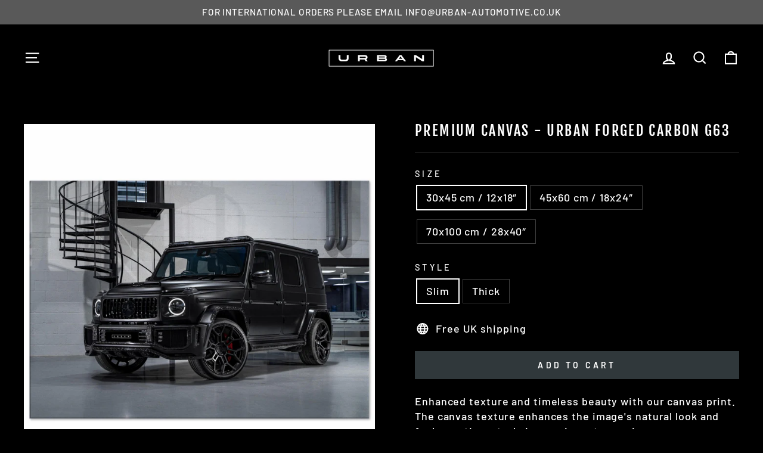

--- FILE ---
content_type: text/html; charset=utf-8
request_url: https://houseofurban.co.uk/products/premium-canvas-urban-forged-carbon-g63
body_size: 76476
content:















<!doctype html>
<html class="no-js" lang="en" dir="ltr">
<head>
  <meta name="google-site-verification" content="QX0w9sx11htFytQMKQtUBSejrGNAJnw0B3k9hc92gF0" />
<meta name="msvalidate.01" content="ADB7A2098084F748978B25BDE20632C7" />
<meta charset="utf-8">
  <meta http-equiv="X-UA-Compatible" content="IE=edge,chrome=1">
  <meta name="viewport" content="width=device-width,initial-scale=1">
  <meta name="theme-color" content="#30383b">
  <link rel="canonical" href="https://houseofurban.co.uk/products/premium-canvas-urban-forged-carbon-g63">
  <link rel="preconnect" href="https://cdn.shopify.com">
  <link rel="preconnect" href="https://fonts.shopifycdn.com">
  <link rel="dns-prefetch" href="https://productreviews.shopifycdn.com">
  <link rel="dns-prefetch" href="https://ajax.googleapis.com">
  <link rel="dns-prefetch" href="https://maps.googleapis.com">
  <link rel="dns-prefetch" href="https://maps.gstatic.com"><link rel="shortcut icon" href="//houseofurban.co.uk/cdn/shop/files/Urban_British_Crest_Shopify_32x32.png?v=1635413691" type="image/png" /><title>Premium Canvas - Urban Forged Carbon G63
&ndash; House of Urban
</title>
<meta name="description" content="Enhanced texture and timeless beauty with our canvas print. The canvas texture enhances the image&#39;s natural look and feel, creating a truly immersive art experience. Features: We use responsibly sourced wood for stretcher bars, mainly FSC certified wood, to make our canvas prints, ensuring a long-lasting and high-quali"><meta property="og:site_name" content="House of Urban">
  <meta property="og:url" content="https://houseofurban.co.uk/products/premium-canvas-urban-forged-carbon-g63">
  <meta property="og:title" content="Premium Canvas - Urban Forged Carbon G63">
  <meta property="og:type" content="product">
  <meta property="og:description" content="Enhanced texture and timeless beauty with our canvas print. The canvas texture enhances the image&#39;s natural look and feel, creating a truly immersive art experience. Features: We use responsibly sourced wood for stretcher bars, mainly FSC certified wood, to make our canvas prints, ensuring a long-lasting and high-quali"><meta property="og:image" content="http://houseofurban.co.uk/cdn/shop/files/70488b2f-ec26-48cb-b5cd-1102055c7d6e.jpg?v=1686844026">
    <meta property="og:image:secure_url" content="https://houseofurban.co.uk/cdn/shop/files/70488b2f-ec26-48cb-b5cd-1102055c7d6e.jpg?v=1686844026">
    <meta property="og:image:width" content="2048">
    <meta property="og:image:height" content="2048"><meta name="twitter:site" content="@">
  <meta name="twitter:card" content="summary_large_image">
  <meta name="twitter:title" content="Premium Canvas - Urban Forged Carbon G63">
  <meta name="twitter:description" content="Enhanced texture and timeless beauty with our canvas print. The canvas texture enhances the image&#39;s natural look and feel, creating a truly immersive art experience. Features: We use responsibly sourced wood for stretcher bars, mainly FSC certified wood, to make our canvas prints, ensuring a long-lasting and high-quali">
<style data-shopify>@font-face {
  font-family: "Fjalla One";
  font-weight: 400;
  font-style: normal;
  font-display: swap;
  src: url("//houseofurban.co.uk/cdn/fonts/fjalla_one/fjallaone_n4.262edaf1abaf5ed669f7ecd26fc3e24707a0ad85.woff2") format("woff2"),
       url("//houseofurban.co.uk/cdn/fonts/fjalla_one/fjallaone_n4.f67f40342efd2b34cae019d50b4b5c4da6fc5da7.woff") format("woff");
}

  @font-face {
  font-family: Barlow;
  font-weight: 500;
  font-style: normal;
  font-display: swap;
  src: url("//houseofurban.co.uk/cdn/fonts/barlow/barlow_n5.a193a1990790eba0cc5cca569d23799830e90f07.woff2") format("woff2"),
       url("//houseofurban.co.uk/cdn/fonts/barlow/barlow_n5.ae31c82169b1dc0715609b8cc6a610b917808358.woff") format("woff");
}


  @font-face {
  font-family: Barlow;
  font-weight: 600;
  font-style: normal;
  font-display: swap;
  src: url("//houseofurban.co.uk/cdn/fonts/barlow/barlow_n6.329f582a81f63f125e63c20a5a80ae9477df68e1.woff2") format("woff2"),
       url("//houseofurban.co.uk/cdn/fonts/barlow/barlow_n6.0163402e36247bcb8b02716880d0b39568412e9e.woff") format("woff");
}

  @font-face {
  font-family: Barlow;
  font-weight: 500;
  font-style: italic;
  font-display: swap;
  src: url("//houseofurban.co.uk/cdn/fonts/barlow/barlow_i5.714d58286997b65cd479af615cfa9bb0a117a573.woff2") format("woff2"),
       url("//houseofurban.co.uk/cdn/fonts/barlow/barlow_i5.0120f77e6447d3b5df4bbec8ad8c2d029d87fb21.woff") format("woff");
}

  @font-face {
  font-family: Barlow;
  font-weight: 600;
  font-style: italic;
  font-display: swap;
  src: url("//houseofurban.co.uk/cdn/fonts/barlow/barlow_i6.5a22bd20fb27bad4d7674cc6e666fb9c77d813bb.woff2") format("woff2"),
       url("//houseofurban.co.uk/cdn/fonts/barlow/barlow_i6.1c8787fcb59f3add01a87f21b38c7ef797e3b3a1.woff") format("woff");
}

</style><link href="//houseofurban.co.uk/cdn/shop/t/29/assets/theme.css?v=148775635565732309571700730336" rel="stylesheet" type="text/css" media="all" />
<style data-shopify>:root {
    --typeHeaderPrimary: "Fjalla One";
    --typeHeaderFallback: sans-serif;
    --typeHeaderSize: 28px;
    --typeHeaderWeight: 400;
    --typeHeaderLineHeight: 1;
    --typeHeaderSpacing: 0.1em;

    --typeBasePrimary:Barlow;
    --typeBaseFallback:sans-serif;
    --typeBaseSize: 18px;
    --typeBaseWeight: 500;
    --typeBaseSpacing: 0.05em;
    --typeBaseLineHeight: 1.4;

    --typeCollectionTitle: 23px;

    --iconWeight: 5px;
    --iconLinecaps: miter;

    
      --buttonRadius: 0px;
    

    --colorGridOverlayOpacity: 0.1;
  }

  .placeholder-content {
    background-image: linear-gradient(100deg, #000000 40%, #000000 63%, #000000 79%);
  }</style><script>
    document.documentElement.className = document.documentElement.className.replace('no-js', 'js');

    window.theme = window.theme || {};
    theme.routes = {
      home: "/",
      cart: "/cart.js",
      cartPage: "/cart",
      cartAdd: "/cart/add.js",
      cartChange: "/cart/change.js"
    };
    theme.strings = {
      soldOut: "Sold Out",
      unavailable: "Unavailable",
      inStockLabel: "In stock, ready to ship",
      stockLabel: "Low stock - [count] items left",
      willNotShipUntil: "Ready to ship [date]",
      willBeInStockAfter: "Back in stock [date]",
      waitingForStock: "Inventory on the way",
      savePrice: "Save [saved_amount]",
      cartEmpty: "Your cart is currently empty.",
      cartTermsConfirmation: "You must agree with the terms and conditions of sales to check out",
      searchCollections: "Collections:",
      searchPages: "Pages:",
      searchArticles: "Articles:"
    };
    theme.settings = {
      dynamicVariantsEnable: true,
      cartType: "drawer",
      isCustomerTemplate: false,
      moneyFormat: "\u003cspan class=dualPrice\u003e£{{amount}} \u003c\/span\u003e",
      saveType: "percent",
      productImageSize: "square",
      productImageCover: false,
      predictiveSearch: true,
      predictiveSearchType: "product,article,page,collection",
      quickView: false,
      themeName: 'Impulse',
      themeVersion: "5.2.1"
    };
  </script>

  
  <script>window.performance && window.performance.mark && window.performance.mark('shopify.content_for_header.start');</script><meta name="google-site-verification" content="nN4UncJuNJl1Ta1NCbSKF6JoeqNAmOnljKZ5SRIcOWg">
<meta name="facebook-domain-verification" content="p3abrulik305o290s3u9ir122sg78i">
<meta name="facebook-domain-verification" content="vrwk0tm3a12g56vk3awya61s6tuptm">
<meta id="shopify-digital-wallet" name="shopify-digital-wallet" content="/7441907790/digital_wallets/dialog">
<meta name="shopify-checkout-api-token" content="b453151db3e26536bf2ce4580d1c1465">
<link rel="alternate" type="application/json+oembed" href="https://houseofurban.co.uk/products/premium-canvas-urban-forged-carbon-g63.oembed">
<script async="async" src="/checkouts/internal/preloads.js?locale=en-GB"></script>
<link rel="preconnect" href="https://shop.app" crossorigin="anonymous">
<script async="async" src="https://shop.app/checkouts/internal/preloads.js?locale=en-GB&shop_id=7441907790" crossorigin="anonymous"></script>
<script id="apple-pay-shop-capabilities" type="application/json">{"shopId":7441907790,"countryCode":"GB","currencyCode":"GBP","merchantCapabilities":["supports3DS"],"merchantId":"gid:\/\/shopify\/Shop\/7441907790","merchantName":"House of Urban","requiredBillingContactFields":["postalAddress","email","phone"],"requiredShippingContactFields":["postalAddress","email","phone"],"shippingType":"shipping","supportedNetworks":["visa","maestro","masterCard","amex","discover","elo"],"total":{"type":"pending","label":"House of Urban","amount":"1.00"},"shopifyPaymentsEnabled":true,"supportsSubscriptions":true}</script>
<script id="shopify-features" type="application/json">{"accessToken":"b453151db3e26536bf2ce4580d1c1465","betas":["rich-media-storefront-analytics"],"domain":"houseofurban.co.uk","predictiveSearch":true,"shopId":7441907790,"locale":"en"}</script>
<script>var Shopify = Shopify || {};
Shopify.shop = "house-of-urban-automotive.myshopify.com";
Shopify.locale = "en";
Shopify.currency = {"active":"GBP","rate":"1.0"};
Shopify.country = "GB";
Shopify.theme = {"name":"Impulse","id":120612978822,"schema_name":"Impulse","schema_version":"5.2.1","theme_store_id":857,"role":"main"};
Shopify.theme.handle = "null";
Shopify.theme.style = {"id":null,"handle":null};
Shopify.cdnHost = "houseofurban.co.uk/cdn";
Shopify.routes = Shopify.routes || {};
Shopify.routes.root = "/";</script>
<script type="module">!function(o){(o.Shopify=o.Shopify||{}).modules=!0}(window);</script>
<script>!function(o){function n(){var o=[];function n(){o.push(Array.prototype.slice.apply(arguments))}return n.q=o,n}var t=o.Shopify=o.Shopify||{};t.loadFeatures=n(),t.autoloadFeatures=n()}(window);</script>
<script>
  window.ShopifyPay = window.ShopifyPay || {};
  window.ShopifyPay.apiHost = "shop.app\/pay";
  window.ShopifyPay.redirectState = null;
</script>
<script id="shop-js-analytics" type="application/json">{"pageType":"product"}</script>
<script defer="defer" async type="module" src="//houseofurban.co.uk/cdn/shopifycloud/shop-js/modules/v2/client.init-shop-cart-sync_BApSsMSl.en.esm.js"></script>
<script defer="defer" async type="module" src="//houseofurban.co.uk/cdn/shopifycloud/shop-js/modules/v2/chunk.common_CBoos6YZ.esm.js"></script>
<script type="module">
  await import("//houseofurban.co.uk/cdn/shopifycloud/shop-js/modules/v2/client.init-shop-cart-sync_BApSsMSl.en.esm.js");
await import("//houseofurban.co.uk/cdn/shopifycloud/shop-js/modules/v2/chunk.common_CBoos6YZ.esm.js");

  window.Shopify.SignInWithShop?.initShopCartSync?.({"fedCMEnabled":true,"windoidEnabled":true});

</script>
<script>
  window.Shopify = window.Shopify || {};
  if (!window.Shopify.featureAssets) window.Shopify.featureAssets = {};
  window.Shopify.featureAssets['shop-js'] = {"shop-cart-sync":["modules/v2/client.shop-cart-sync_DJczDl9f.en.esm.js","modules/v2/chunk.common_CBoos6YZ.esm.js"],"init-fed-cm":["modules/v2/client.init-fed-cm_BzwGC0Wi.en.esm.js","modules/v2/chunk.common_CBoos6YZ.esm.js"],"init-windoid":["modules/v2/client.init-windoid_BS26ThXS.en.esm.js","modules/v2/chunk.common_CBoos6YZ.esm.js"],"shop-cash-offers":["modules/v2/client.shop-cash-offers_DthCPNIO.en.esm.js","modules/v2/chunk.common_CBoos6YZ.esm.js","modules/v2/chunk.modal_Bu1hFZFC.esm.js"],"shop-button":["modules/v2/client.shop-button_D_JX508o.en.esm.js","modules/v2/chunk.common_CBoos6YZ.esm.js"],"init-shop-email-lookup-coordinator":["modules/v2/client.init-shop-email-lookup-coordinator_DFwWcvrS.en.esm.js","modules/v2/chunk.common_CBoos6YZ.esm.js"],"shop-toast-manager":["modules/v2/client.shop-toast-manager_tEhgP2F9.en.esm.js","modules/v2/chunk.common_CBoos6YZ.esm.js"],"shop-login-button":["modules/v2/client.shop-login-button_DwLgFT0K.en.esm.js","modules/v2/chunk.common_CBoos6YZ.esm.js","modules/v2/chunk.modal_Bu1hFZFC.esm.js"],"avatar":["modules/v2/client.avatar_BTnouDA3.en.esm.js"],"init-shop-cart-sync":["modules/v2/client.init-shop-cart-sync_BApSsMSl.en.esm.js","modules/v2/chunk.common_CBoos6YZ.esm.js"],"pay-button":["modules/v2/client.pay-button_BuNmcIr_.en.esm.js","modules/v2/chunk.common_CBoos6YZ.esm.js"],"init-shop-for-new-customer-accounts":["modules/v2/client.init-shop-for-new-customer-accounts_DrjXSI53.en.esm.js","modules/v2/client.shop-login-button_DwLgFT0K.en.esm.js","modules/v2/chunk.common_CBoos6YZ.esm.js","modules/v2/chunk.modal_Bu1hFZFC.esm.js"],"init-customer-accounts-sign-up":["modules/v2/client.init-customer-accounts-sign-up_TlVCiykN.en.esm.js","modules/v2/client.shop-login-button_DwLgFT0K.en.esm.js","modules/v2/chunk.common_CBoos6YZ.esm.js","modules/v2/chunk.modal_Bu1hFZFC.esm.js"],"shop-follow-button":["modules/v2/client.shop-follow-button_C5D3XtBb.en.esm.js","modules/v2/chunk.common_CBoos6YZ.esm.js","modules/v2/chunk.modal_Bu1hFZFC.esm.js"],"checkout-modal":["modules/v2/client.checkout-modal_8TC_1FUY.en.esm.js","modules/v2/chunk.common_CBoos6YZ.esm.js","modules/v2/chunk.modal_Bu1hFZFC.esm.js"],"init-customer-accounts":["modules/v2/client.init-customer-accounts_C0Oh2ljF.en.esm.js","modules/v2/client.shop-login-button_DwLgFT0K.en.esm.js","modules/v2/chunk.common_CBoos6YZ.esm.js","modules/v2/chunk.modal_Bu1hFZFC.esm.js"],"lead-capture":["modules/v2/client.lead-capture_Cq0gfm7I.en.esm.js","modules/v2/chunk.common_CBoos6YZ.esm.js","modules/v2/chunk.modal_Bu1hFZFC.esm.js"],"shop-login":["modules/v2/client.shop-login_BmtnoEUo.en.esm.js","modules/v2/chunk.common_CBoos6YZ.esm.js","modules/v2/chunk.modal_Bu1hFZFC.esm.js"],"payment-terms":["modules/v2/client.payment-terms_BHOWV7U_.en.esm.js","modules/v2/chunk.common_CBoos6YZ.esm.js","modules/v2/chunk.modal_Bu1hFZFC.esm.js"]};
</script>
<script>(function() {
  var isLoaded = false;
  function asyncLoad() {
    if (isLoaded) return;
    isLoaded = true;
    var urls = ["https:\/\/chimpstatic.com\/mcjs-connected\/js\/users\/65f75cdf0217ab927037dfddc\/57f6d2b1191c1081dbf389073.js?shop=house-of-urban-automotive.myshopify.com","https:\/\/shopify.cleverecommerce.com\/mc.js?shop=house-of-urban-automotive.myshopify.com","https:\/\/easygdpr.b-cdn.net\/v\/1553540745\/gdpr.min.js?shop=house-of-urban-automotive.myshopify.com","https:\/\/d10lpsik1i8c69.cloudfront.net\/w.js?shop=house-of-urban-automotive.myshopify.com","https:\/\/plugin.brevo.com\/integrations\/api\/automation\/script?user_connection_id=61e8484968f25e0af875a714\u0026ma-key=ms44s38exzpubikn7wpai5zg\u0026shop=house-of-urban-automotive.myshopify.com","https:\/\/plugin.brevo.com\/integrations\/api\/sy\/cart_tracking\/script?user_connection_id=61e8484968f25e0af875a714\u0026ma-key=ms44s38exzpubikn7wpai5zg\u0026shop=house-of-urban-automotive.myshopify.com","\/\/cdn.shopify.com\/proxy\/76c5c7bd416a3f187cba0977a2fe1f930d7db9c4a430fa9982543aee8e456e56\/storage.googleapis.com\/singleton-software-bucket\/dualprice\/prod\/dualPrice_v4.js?shop=house-of-urban-automotive.myshopify.com\u0026sp-cache-control=cHVibGljLCBtYXgtYWdlPTkwMA","https:\/\/l.getsitecontrol.com\/m423xz9w.js?shop=house-of-urban-automotive.myshopify.com","https:\/\/shy.elfsight.com\/p\/platform.js?shop=house-of-urban-automotive.myshopify.com","https:\/\/reconvert-cdn.com\/assets\/js\/store_reconvert_node.js?shop=house-of-urban-automotive.myshopify.com","https:\/\/upsells.boldapps.net\/v2_ui\/js\/UpsellTracker.js?shop=house-of-urban-automotive.myshopify.com","https:\/\/upsells.boldapps.net\/v2_ui\/js\/upsell.js?shop=house-of-urban-automotive.myshopify.com","https:\/\/cdn.adtrace.ai\/tiktok-track.js?shop=house-of-urban-automotive.myshopify.com","\/\/cdn.shopify.com\/proxy\/ddf8f86640eb7c3a7b6bc6b45720e0d970ec9da5e749d42e81423731fb77cd33\/storage.googleapis.com\/timesact-resources\/scripts\/timesactV3.js?shop=house-of-urban-automotive.myshopify.com\u0026sp-cache-control=cHVibGljLCBtYXgtYWdlPTkwMA","\/\/cdn.shopify.com\/proxy\/5b8e68980b582dbecfb0bcb1fca2174290e787479e64d3980bf6012de0787349\/quotify.dev\/js\/widget.js?shop=house-of-urban-automotive.myshopify.com\u0026sp-cache-control=cHVibGljLCBtYXgtYWdlPTkwMA","https:\/\/ecommerce-editor-connector.live.gelato.tech\/ecommerce-editor\/v1\/shopify.esm.js?c=7d65a301-0d8e-4e3d-923b-b9f8cc16aec9\u0026s=61c6ec6e-542e-4e0f-9b13-87c3365e3520\u0026shop=house-of-urban-automotive.myshopify.com","https:\/\/static.ablestar.app\/link-manager\/404-tracker\/7441907790\/1a167dbe-31f5-486e-8b30-60d7a605054a.js?shop=house-of-urban-automotive.myshopify.com","https:\/\/na.shgcdn3.com\/pixel-collector.js?shop=house-of-urban-automotive.myshopify.com"];
    for (var i = 0; i < urls.length; i++) {
      var s = document.createElement('script');
      s.type = 'text/javascript';
      s.async = true;
      s.src = urls[i];
      var x = document.getElementsByTagName('script')[0];
      x.parentNode.insertBefore(s, x);
    }
  };
  if(window.attachEvent) {
    window.attachEvent('onload', asyncLoad);
  } else {
    window.addEventListener('load', asyncLoad, false);
  }
})();</script>
<script id="__st">var __st={"a":7441907790,"offset":0,"reqid":"f4d24cfb-13d7-41ae-9a17-474af9bb4c4e-1768865282","pageurl":"houseofurban.co.uk\/products\/premium-canvas-urban-forged-carbon-g63","u":"d22c57b13b5f","p":"product","rtyp":"product","rid":6880159629446};</script>
<script>window.ShopifyPaypalV4VisibilityTracking = true;</script>
<script id="captcha-bootstrap">!function(){'use strict';const t='contact',e='account',n='new_comment',o=[[t,t],['blogs',n],['comments',n],[t,'customer']],c=[[e,'customer_login'],[e,'guest_login'],[e,'recover_customer_password'],[e,'create_customer']],r=t=>t.map((([t,e])=>`form[action*='/${t}']:not([data-nocaptcha='true']) input[name='form_type'][value='${e}']`)).join(','),a=t=>()=>t?[...document.querySelectorAll(t)].map((t=>t.form)):[];function s(){const t=[...o],e=r(t);return a(e)}const i='password',u='form_key',d=['recaptcha-v3-token','g-recaptcha-response','h-captcha-response',i],f=()=>{try{return window.sessionStorage}catch{return}},m='__shopify_v',_=t=>t.elements[u];function p(t,e,n=!1){try{const o=window.sessionStorage,c=JSON.parse(o.getItem(e)),{data:r}=function(t){const{data:e,action:n}=t;return t[m]||n?{data:e,action:n}:{data:t,action:n}}(c);for(const[e,n]of Object.entries(r))t.elements[e]&&(t.elements[e].value=n);n&&o.removeItem(e)}catch(o){console.error('form repopulation failed',{error:o})}}const l='form_type',E='cptcha';function T(t){t.dataset[E]=!0}const w=window,h=w.document,L='Shopify',v='ce_forms',y='captcha';let A=!1;((t,e)=>{const n=(g='f06e6c50-85a8-45c8-87d0-21a2b65856fe',I='https://cdn.shopify.com/shopifycloud/storefront-forms-hcaptcha/ce_storefront_forms_captcha_hcaptcha.v1.5.2.iife.js',D={infoText:'Protected by hCaptcha',privacyText:'Privacy',termsText:'Terms'},(t,e,n)=>{const o=w[L][v],c=o.bindForm;if(c)return c(t,g,e,D).then(n);var r;o.q.push([[t,g,e,D],n]),r=I,A||(h.body.append(Object.assign(h.createElement('script'),{id:'captcha-provider',async:!0,src:r})),A=!0)});var g,I,D;w[L]=w[L]||{},w[L][v]=w[L][v]||{},w[L][v].q=[],w[L][y]=w[L][y]||{},w[L][y].protect=function(t,e){n(t,void 0,e),T(t)},Object.freeze(w[L][y]),function(t,e,n,w,h,L){const[v,y,A,g]=function(t,e,n){const i=e?o:[],u=t?c:[],d=[...i,...u],f=r(d),m=r(i),_=r(d.filter((([t,e])=>n.includes(e))));return[a(f),a(m),a(_),s()]}(w,h,L),I=t=>{const e=t.target;return e instanceof HTMLFormElement?e:e&&e.form},D=t=>v().includes(t);t.addEventListener('submit',(t=>{const e=I(t);if(!e)return;const n=D(e)&&!e.dataset.hcaptchaBound&&!e.dataset.recaptchaBound,o=_(e),c=g().includes(e)&&(!o||!o.value);(n||c)&&t.preventDefault(),c&&!n&&(function(t){try{if(!f())return;!function(t){const e=f();if(!e)return;const n=_(t);if(!n)return;const o=n.value;o&&e.removeItem(o)}(t);const e=Array.from(Array(32),(()=>Math.random().toString(36)[2])).join('');!function(t,e){_(t)||t.append(Object.assign(document.createElement('input'),{type:'hidden',name:u})),t.elements[u].value=e}(t,e),function(t,e){const n=f();if(!n)return;const o=[...t.querySelectorAll(`input[type='${i}']`)].map((({name:t})=>t)),c=[...d,...o],r={};for(const[a,s]of new FormData(t).entries())c.includes(a)||(r[a]=s);n.setItem(e,JSON.stringify({[m]:1,action:t.action,data:r}))}(t,e)}catch(e){console.error('failed to persist form',e)}}(e),e.submit())}));const S=(t,e)=>{t&&!t.dataset[E]&&(n(t,e.some((e=>e===t))),T(t))};for(const o of['focusin','change'])t.addEventListener(o,(t=>{const e=I(t);D(e)&&S(e,y())}));const B=e.get('form_key'),M=e.get(l),P=B&&M;t.addEventListener('DOMContentLoaded',(()=>{const t=y();if(P)for(const e of t)e.elements[l].value===M&&p(e,B);[...new Set([...A(),...v().filter((t=>'true'===t.dataset.shopifyCaptcha))])].forEach((e=>S(e,t)))}))}(h,new URLSearchParams(w.location.search),n,t,e,['guest_login'])})(!0,!0)}();</script>
<script integrity="sha256-4kQ18oKyAcykRKYeNunJcIwy7WH5gtpwJnB7kiuLZ1E=" data-source-attribution="shopify.loadfeatures" defer="defer" src="//houseofurban.co.uk/cdn/shopifycloud/storefront/assets/storefront/load_feature-a0a9edcb.js" crossorigin="anonymous"></script>
<script crossorigin="anonymous" defer="defer" src="//houseofurban.co.uk/cdn/shopifycloud/storefront/assets/shopify_pay/storefront-65b4c6d7.js?v=20250812"></script>
<script data-source-attribution="shopify.dynamic_checkout.dynamic.init">var Shopify=Shopify||{};Shopify.PaymentButton=Shopify.PaymentButton||{isStorefrontPortableWallets:!0,init:function(){window.Shopify.PaymentButton.init=function(){};var t=document.createElement("script");t.src="https://houseofurban.co.uk/cdn/shopifycloud/portable-wallets/latest/portable-wallets.en.js",t.type="module",document.head.appendChild(t)}};
</script>
<script data-source-attribution="shopify.dynamic_checkout.buyer_consent">
  function portableWalletsHideBuyerConsent(e){var t=document.getElementById("shopify-buyer-consent"),n=document.getElementById("shopify-subscription-policy-button");t&&n&&(t.classList.add("hidden"),t.setAttribute("aria-hidden","true"),n.removeEventListener("click",e))}function portableWalletsShowBuyerConsent(e){var t=document.getElementById("shopify-buyer-consent"),n=document.getElementById("shopify-subscription-policy-button");t&&n&&(t.classList.remove("hidden"),t.removeAttribute("aria-hidden"),n.addEventListener("click",e))}window.Shopify?.PaymentButton&&(window.Shopify.PaymentButton.hideBuyerConsent=portableWalletsHideBuyerConsent,window.Shopify.PaymentButton.showBuyerConsent=portableWalletsShowBuyerConsent);
</script>
<script data-source-attribution="shopify.dynamic_checkout.cart.bootstrap">document.addEventListener("DOMContentLoaded",(function(){function t(){return document.querySelector("shopify-accelerated-checkout-cart, shopify-accelerated-checkout")}if(t())Shopify.PaymentButton.init();else{new MutationObserver((function(e,n){t()&&(Shopify.PaymentButton.init(),n.disconnect())})).observe(document.body,{childList:!0,subtree:!0})}}));
</script>
<link id="shopify-accelerated-checkout-styles" rel="stylesheet" media="screen" href="https://houseofurban.co.uk/cdn/shopifycloud/portable-wallets/latest/accelerated-checkout-backwards-compat.css" crossorigin="anonymous">
<style id="shopify-accelerated-checkout-cart">
        #shopify-buyer-consent {
  margin-top: 1em;
  display: inline-block;
  width: 100%;
}

#shopify-buyer-consent.hidden {
  display: none;
}

#shopify-subscription-policy-button {
  background: none;
  border: none;
  padding: 0;
  text-decoration: underline;
  font-size: inherit;
  cursor: pointer;
}

#shopify-subscription-policy-button::before {
  box-shadow: none;
}

      </style>

<script>window.performance && window.performance.mark && window.performance.mark('shopify.content_for_header.end');</script>
  





  <script type="text/javascript">
    
      window.__shgMoneyFormat = window.__shgMoneyFormat || {"GBP":{"currency":"GBP","currency_symbol":"£","currency_symbol_location":"left","decimal_places":2,"decimal_separator":".","thousands_separator":","}};
    
    window.__shgCurrentCurrencyCode = window.__shgCurrentCurrencyCode || {
      currency: "GBP",
      currency_symbol: "£",
      decimal_separator: ".",
      thousands_separator: ",",
      decimal_places: 2,
      currency_symbol_location: "left"
    };
  </script>



<script>window.BOLD = window.BOLD || {};
    window.BOLD.common = window.BOLD.common || {};
    window.BOLD.common.Shopify = window.BOLD.common.Shopify || {};
    window.BOLD.common.Shopify.shop = {
      domain: 'houseofurban.co.uk',
      permanent_domain: 'house-of-urban-automotive.myshopify.com',
      url: 'https://houseofurban.co.uk',
      secure_url: 'https://houseofurban.co.uk',
      money_format: "\u003cspan class=dualPrice\u003e£{{amount}} \u003c\/span\u003e",
      currency: "GBP"
    };
    window.BOLD.common.Shopify.customer = {
      id: null,
      tags: null,
    };
    window.BOLD.common.Shopify.cart = {"note":null,"attributes":{},"original_total_price":0,"total_price":0,"total_discount":0,"total_weight":0.0,"item_count":0,"items":[],"requires_shipping":false,"currency":"GBP","items_subtotal_price":0,"cart_level_discount_applications":[],"checkout_charge_amount":0};
    window.BOLD.common.template = 'product';window.BOLD.common.Shopify.formatMoney = function(money, format) {
        function n(t, e) {
            return "undefined" == typeof t ? e : t
        }
        function r(t, e, r, i) {
            if (e = n(e, 2),
                r = n(r, ","),
                i = n(i, "."),
            isNaN(t) || null == t)
                return 0;
            t = (t / 100).toFixed(e);
            var o = t.split(".")
                , a = o[0].replace(/(\d)(?=(\d\d\d)+(?!\d))/g, "$1" + r)
                , s = o[1] ? i + o[1] : "";
            return a + s
        }
        "string" == typeof money && (money = money.replace(".", ""));
        var i = ""
            , o = /\{\{\s*(\w+)\s*\}\}/
            , a = format || window.BOLD.common.Shopify.shop.money_format || window.Shopify.money_format || "$ {{ amount }}";
        switch (a.match(o)[1]) {
            case "amount":
                i = r(money, 2, ",", ".");
                break;
            case "amount_no_decimals":
                i = r(money, 0, ",", ".");
                break;
            case "amount_with_comma_separator":
                i = r(money, 2, ".", ",");
                break;
            case "amount_no_decimals_with_comma_separator":
                i = r(money, 0, ".", ",");
                break;
            case "amount_with_space_separator":
                i = r(money, 2, " ", ",");
                break;
            case "amount_no_decimals_with_space_separator":
                i = r(money, 0, " ", ",");
                break;
            case "amount_with_apostrophe_separator":
                i = r(money, 2, "'", ".");
                break;
        }
        return a.replace(o, i);
    };
    window.BOLD.common.Shopify.saveProduct = function (handle, product) {
      if (typeof handle === 'string' && typeof window.BOLD.common.Shopify.products[handle] === 'undefined') {
        if (typeof product === 'number') {
          window.BOLD.common.Shopify.handles[product] = handle;
          product = { id: product };
        }
        window.BOLD.common.Shopify.products[handle] = product;
      }
    };
    window.BOLD.common.Shopify.saveVariant = function (variant_id, variant) {
      if (typeof variant_id === 'number' && typeof window.BOLD.common.Shopify.variants[variant_id] === 'undefined') {
        window.BOLD.common.Shopify.variants[variant_id] = variant;
      }
    };window.BOLD.common.Shopify.products = window.BOLD.common.Shopify.products || {};
    window.BOLD.common.Shopify.variants = window.BOLD.common.Shopify.variants || {};
    window.BOLD.common.Shopify.handles = window.BOLD.common.Shopify.handles || {};window.BOLD.common.Shopify.handle = "premium-canvas-urban-forged-carbon-g63"
window.BOLD.common.Shopify.saveProduct("premium-canvas-urban-forged-carbon-g63", 6880159629446);window.BOLD.common.Shopify.saveVariant(40182728949894, { product_id: 6880159629446, product_handle: "premium-canvas-urban-forged-carbon-g63", price: 3000, group_id: '', csp_metafield: {}});window.BOLD.common.Shopify.saveVariant(40182728982662, { product_id: 6880159629446, product_handle: "premium-canvas-urban-forged-carbon-g63", price: 5000, group_id: '', csp_metafield: {}});window.BOLD.common.Shopify.saveVariant(40182729015430, { product_id: 6880159629446, product_handle: "premium-canvas-urban-forged-carbon-g63", price: 5000, group_id: '', csp_metafield: {}});window.BOLD.common.Shopify.saveVariant(40182729048198, { product_id: 6880159629446, product_handle: "premium-canvas-urban-forged-carbon-g63", price: 7000, group_id: '', csp_metafield: {}});window.BOLD.common.Shopify.saveVariant(40182729080966, { product_id: 6880159629446, product_handle: "premium-canvas-urban-forged-carbon-g63", price: 10000, group_id: '', csp_metafield: {}});window.BOLD.common.Shopify.saveVariant(40182729113734, { product_id: 6880159629446, product_handle: "premium-canvas-urban-forged-carbon-g63", price: 12500, group_id: '', csp_metafield: {}});window.BOLD.apps_installed = {"Product Upsell":3} || {};window.BOLD.common.Shopify.metafields = window.BOLD.common.Shopify.metafields || {};window.BOLD.common.Shopify.metafields["bold_rp"] = {};window.BOLD.common.Shopify.metafields["bold_csp_defaults"] = {};window.BOLD.common.cacheParams = window.BOLD.common.cacheParams || {};
</script><link href="//houseofurban.co.uk/cdn/shop/t/29/assets/bold-upsell.css?v=51915886505602322711639498913" rel="stylesheet" type="text/css" media="all" />
<link href="//houseofurban.co.uk/cdn/shop/t/29/assets/bold-upsell-custom.css?v=150135899998303055901639498914" rel="stylesheet" type="text/css" media="all" /><script src="//houseofurban.co.uk/cdn/shop/t/29/assets/vendor-scripts-v10.js" defer="defer"></script><script src="//houseofurban.co.uk/cdn/shop/t/29/assets/theme.js?v=61697690959979324581637694451" defer="defer"></script>

<script type="text/javascript">
  
    window.SHG_CUSTOMER = null;
  
</script>








  

  

  

  
    <script type="text/javascript">
      try {
        window.EasyGdprSettings = "{\"cookie_banner\":true,\"cookie_banner_cookiename\":\"\",\"cookie_banner_settings\":{\"size\":\"medium\",\"show_cookie_icon\":false,\"banner_text_color\":{},\"button_text_color\":{},\"banner_color\":{\"hexcode\":\"#000000\",\"opacity\":1},\"layout\":\"edgeless\",\"restrict_eu\":true,\"button_color\":{\"hexcode\":\"#ffffff\",\"opacity\":1},\"font_family\":\"#auto\"},\"current_theme\":\"venture\",\"custom_button_position\":\"\",\"eg_display\":[\"footer\",\"login\",\"account\"],\"enabled\":true,\"restrict_eu\":true,\"texts\":{}}";
      } catch (error) {}
    </script>
  



  










<style>.dualPrice{display:block;}[itemprop="price"]{display:block !important;}</style><script type="text/javascript">var productDPHandle = 'premium-canvas-urban-forged-carbon-g63';variants = [];variants.push('{"id":' + 40182728949894 + ',"price":' + 3000 + '}');variants.push('{"id":' + 40182728982662 + ',"price":' + 5000 + '}');variants.push('{"id":' + 40182729015430 + ',"price":' + 5000 + '}');variants.push('{"id":' + 40182729048198 + ',"price":' + 7000 + '}');variants.push('{"id":' + 40182729080966 + ',"price":' + 10000 + '}');variants.push('{"id":' + 40182729113734 + ',"price":' + 12500 + '}');productDPVariants = '[' + variants.join(",") + ']';var selectedProductDPPrice = '3000';var isCart = false;var dualPriceStoreID = 2198;</script><div class="styleForDualPrice"><style>.dualPrice{display:none;}</style></div><script type="text/javascript">var intervalId = null;var varCounter = 0;var containScriptTagFirstControll = false;var containScriptTagSecondControll = false;window.onload = function() {scripts = document.getElementsByTagName("script");for (var i = 0; i < scripts.length; i++) {if (scripts[i].src.includes("dualPrice")) {containScriptTagFirstControll = true;}}if (!containScriptTagFirstControll) {intervalId = setInterval(function() {if(varCounter < 5) {varCounter++;scripts = document.getElementsByTagName("script");for (var i = 0; i < scripts.length; i++) {if (scripts[i].src.includes("dualPrice")) {containScriptTagSecondControll = true;}}} else {if (!containScriptTagSecondControll && typeof jQuery !== "undefined") {jQuery(".styleForDualPrice").remove();}  clearInterval(intervalId);}}, 50);} }</script><script type="text/javascript">var selectedProductDPCompareAtPrice = '';variantsDPTaxable = [];variantsDPTaxable.push('{"id":' + 40182728949894 + ',"taxable":' + true + ',"compareAtPrice":' + 0 + '}');variantsDPTaxable.push('{"id":' + 40182728982662 + ',"taxable":' + true + ',"compareAtPrice":' + 0 + '}');variantsDPTaxable.push('{"id":' + 40182729015430 + ',"taxable":' + true + ',"compareAtPrice":' + 0 + '}');variantsDPTaxable.push('{"id":' + 40182729048198 + ',"taxable":' + true + ',"compareAtPrice":' + 0 + '}');variantsDPTaxable.push('{"id":' + 40182729080966 + ',"taxable":' + true + ',"compareAtPrice":' + 0 + '}');variantsDPTaxable.push('{"id":' + 40182729113734 + ',"taxable":' + true + ',"compareAtPrice":' + 0 + '}');productDPVariantsTaxable = '[' + variantsDPTaxable.join(",") + ']';var selectedProductDPVariantID = '40182728949894';var dp_activate_app = '1';var dp_base_price_type = '0';var dp_price_type_to_show = '0';var dp_first_price = '0';var dp_tax_percent = '20';var dp_dual_price_for_taxable_products = '1';var dp_tax_incl_label = 'Inc VAT';var dp_tax_excl_label = 'Ex VAT';var dp_price_path = '[itemprop=price]';var dp_catalog_price_path = '.dualPrice';var dp_tax_incl_color = '#ffffff';var dp_tax_excl_color = '#ffffff';var dp_size_ratio = '1';var dp_show_compare_at_price = '0';var dp_is_init = '0';var dp_theme_role = 'main';var dp_money_format = '£$$amount&& ';</script>  <script src="https://shopoe.net/app.js"></script>
<script src="https://ajax.googleapis.com/ajax/libs/jquery/3.3.1/jquery.min.js"></script>
<script>
setTimeout(function(){
    var customVariantId = '40077988954246';
    $.ajax({
        type: 'GET',
        url: '/cart.js',
        dataType: 'json',
        success: function (data) {
            var allCount = 0;
            var customCount = 0;

            var items = data['items'];
            for (i = 0; i < items.length; i++) {
                var itemQuantity = items[i]['quantity'];
                allCount += itemQuantity;
                if (items[i]['variant_id'] == customVariantId) {
                    customCount += itemQuantity;
                }
            }

            if (customCount > 0) {
                var realCount = allCount - customCount;
                $('#CartCount > span').html(realCount);
                $('.total_count_ajax').html(realCount);
                $('.desk_count').html(realCount);
                $('.cart-count').html(realCount);
                $('.header__cart-count-bubble span').html(realCount);
                $('.site-header__cart #CartCount').html(realCount);
                $('.cart-count-js').html(realCount);
                $('#CartToggleItemCount').html(realCount);
                $('.tt-cart .tt-badge-cart').html(realCount);
                $('.mini-cart-wrap .item-count').html(realCount);
                $('.js-cart-count, .cart--external--total-items').html(realCount);

                //Dawn Theme
                $('.cart-count-bubble > span').html(realCount);
                $('.woodmart-cart-number').html(realCount);
                $('.Header__CartCount').html(realCount);
            }
        }
    });
}, 1500);

setInterval(function(){
    $('.Cart__ItemList .CartItem, .ajaxcart__row .grid__item, .page-width .grid__item, .product-list .product, .grid-uniform .grid-item, ul.mini-products-list li.item, .shopify-mini-cart-item.mini_cart_item, .CartItem, .cart-item, .mini_cart_item').each(function(){
        if ($(this).html().search('__customized-items') > -1) {
            $(this).fadeOut(0);
        }
    });
}, 150);
</script>
  


<!-- GSSTART Code for GSDISCOUNTPRICES head. Do not change --><script type="text/javascript">
   window.gspricesSelectedVariantId = '40182728949894';
   window.gspricesProductURL = 'premium-canvas-urban-forged-carbon-g63';
 </script><script type="text/javascript">
   window.gspricesCurrentDate = '2026-01-19T23:28:02Z';
   window.gspricesCurrentUTCts = 1768865282000;
   
   </script><script type="text/javascript"  src="https://gravity-software.com/discountedprices/js/shopify/gsdiscounts6480.js?v=6cc4d0f2f36d0e74b6d337736140bf80"></script>
<!-- Code for GSDISCOUNTPRICES head. Do not change GSEND -->
  <script type="text/javascript">
    (function(c,l,a,r,i,t,y){
        c[a]=c[a]||function(){(c[a].q=c[a].q||[]).push(arguments)};
        t=l.createElement(r);t.async=1;t.src="https://www.clarity.ms/tag/"+i;
        y=l.getElementsByTagName(r)[0];y.parentNode.insertBefore(t,y);
    })(window, document, "clarity", "script", "scqpbyqz54");
</script>


<!-- BEGIN app block: shopify://apps/pagefly-page-builder/blocks/app-embed/83e179f7-59a0-4589-8c66-c0dddf959200 -->

<!-- BEGIN app snippet: pagefly-cro-ab-testing-main -->







<script>
  ;(function () {
    const url = new URL(window.location)
    const viewParam = url.searchParams.get('view')
    if (viewParam && viewParam.includes('variant-pf-')) {
      url.searchParams.set('pf_v', viewParam)
      url.searchParams.delete('view')
      window.history.replaceState({}, '', url)
    }
  })()
</script>



<script type='module'>
  
  window.PAGEFLY_CRO = window.PAGEFLY_CRO || {}

  window.PAGEFLY_CRO['data_debug'] = {
    original_template_suffix: "all_products",
    allow_ab_test: false,
    ab_test_start_time: 0,
    ab_test_end_time: 0,
    today_date_time: 1768865282000,
  }
  window.PAGEFLY_CRO['GA4'] = { enabled: false}
</script>

<!-- END app snippet -->








  <script src='https://cdn.shopify.com/extensions/019bb4f9-aed6-78a3-be91-e9d44663e6bf/pagefly-page-builder-215/assets/pagefly-helper.js' defer='defer'></script>

  <script src='https://cdn.shopify.com/extensions/019bb4f9-aed6-78a3-be91-e9d44663e6bf/pagefly-page-builder-215/assets/pagefly-general-helper.js' defer='defer'></script>

  <script src='https://cdn.shopify.com/extensions/019bb4f9-aed6-78a3-be91-e9d44663e6bf/pagefly-page-builder-215/assets/pagefly-snap-slider.js' defer='defer'></script>

  <script src='https://cdn.shopify.com/extensions/019bb4f9-aed6-78a3-be91-e9d44663e6bf/pagefly-page-builder-215/assets/pagefly-slideshow-v3.js' defer='defer'></script>

  <script src='https://cdn.shopify.com/extensions/019bb4f9-aed6-78a3-be91-e9d44663e6bf/pagefly-page-builder-215/assets/pagefly-slideshow-v4.js' defer='defer'></script>

  <script src='https://cdn.shopify.com/extensions/019bb4f9-aed6-78a3-be91-e9d44663e6bf/pagefly-page-builder-215/assets/pagefly-glider.js' defer='defer'></script>

  <script src='https://cdn.shopify.com/extensions/019bb4f9-aed6-78a3-be91-e9d44663e6bf/pagefly-page-builder-215/assets/pagefly-slideshow-v1-v2.js' defer='defer'></script>

  <script src='https://cdn.shopify.com/extensions/019bb4f9-aed6-78a3-be91-e9d44663e6bf/pagefly-page-builder-215/assets/pagefly-product-media.js' defer='defer'></script>

  <script src='https://cdn.shopify.com/extensions/019bb4f9-aed6-78a3-be91-e9d44663e6bf/pagefly-page-builder-215/assets/pagefly-product.js' defer='defer'></script>


<script id='pagefly-helper-data' type='application/json'>
  {
    "page_optimization": {
      "assets_prefetching": false
    },
    "elements_asset_mapper": {
      "Accordion": "https://cdn.shopify.com/extensions/019bb4f9-aed6-78a3-be91-e9d44663e6bf/pagefly-page-builder-215/assets/pagefly-accordion.js",
      "Accordion3": "https://cdn.shopify.com/extensions/019bb4f9-aed6-78a3-be91-e9d44663e6bf/pagefly-page-builder-215/assets/pagefly-accordion3.js",
      "CountDown": "https://cdn.shopify.com/extensions/019bb4f9-aed6-78a3-be91-e9d44663e6bf/pagefly-page-builder-215/assets/pagefly-countdown.js",
      "GMap1": "https://cdn.shopify.com/extensions/019bb4f9-aed6-78a3-be91-e9d44663e6bf/pagefly-page-builder-215/assets/pagefly-gmap.js",
      "GMap2": "https://cdn.shopify.com/extensions/019bb4f9-aed6-78a3-be91-e9d44663e6bf/pagefly-page-builder-215/assets/pagefly-gmap.js",
      "GMapBasicV2": "https://cdn.shopify.com/extensions/019bb4f9-aed6-78a3-be91-e9d44663e6bf/pagefly-page-builder-215/assets/pagefly-gmap.js",
      "GMapAdvancedV2": "https://cdn.shopify.com/extensions/019bb4f9-aed6-78a3-be91-e9d44663e6bf/pagefly-page-builder-215/assets/pagefly-gmap.js",
      "HTML.Video": "https://cdn.shopify.com/extensions/019bb4f9-aed6-78a3-be91-e9d44663e6bf/pagefly-page-builder-215/assets/pagefly-htmlvideo.js",
      "HTML.Video2": "https://cdn.shopify.com/extensions/019bb4f9-aed6-78a3-be91-e9d44663e6bf/pagefly-page-builder-215/assets/pagefly-htmlvideo2.js",
      "HTML.Video3": "https://cdn.shopify.com/extensions/019bb4f9-aed6-78a3-be91-e9d44663e6bf/pagefly-page-builder-215/assets/pagefly-htmlvideo2.js",
      "BackgroundVideo": "https://cdn.shopify.com/extensions/019bb4f9-aed6-78a3-be91-e9d44663e6bf/pagefly-page-builder-215/assets/pagefly-htmlvideo2.js",
      "Instagram": "https://cdn.shopify.com/extensions/019bb4f9-aed6-78a3-be91-e9d44663e6bf/pagefly-page-builder-215/assets/pagefly-instagram.js",
      "Instagram2": "https://cdn.shopify.com/extensions/019bb4f9-aed6-78a3-be91-e9d44663e6bf/pagefly-page-builder-215/assets/pagefly-instagram.js",
      "Insta3": "https://cdn.shopify.com/extensions/019bb4f9-aed6-78a3-be91-e9d44663e6bf/pagefly-page-builder-215/assets/pagefly-instagram3.js",
      "Tabs": "https://cdn.shopify.com/extensions/019bb4f9-aed6-78a3-be91-e9d44663e6bf/pagefly-page-builder-215/assets/pagefly-tab.js",
      "Tabs3": "https://cdn.shopify.com/extensions/019bb4f9-aed6-78a3-be91-e9d44663e6bf/pagefly-page-builder-215/assets/pagefly-tab3.js",
      "ProductBox": "https://cdn.shopify.com/extensions/019bb4f9-aed6-78a3-be91-e9d44663e6bf/pagefly-page-builder-215/assets/pagefly-cart.js",
      "FBPageBox2": "https://cdn.shopify.com/extensions/019bb4f9-aed6-78a3-be91-e9d44663e6bf/pagefly-page-builder-215/assets/pagefly-facebook.js",
      "FBLikeButton2": "https://cdn.shopify.com/extensions/019bb4f9-aed6-78a3-be91-e9d44663e6bf/pagefly-page-builder-215/assets/pagefly-facebook.js",
      "TwitterFeed2": "https://cdn.shopify.com/extensions/019bb4f9-aed6-78a3-be91-e9d44663e6bf/pagefly-page-builder-215/assets/pagefly-twitter.js",
      "Paragraph4": "https://cdn.shopify.com/extensions/019bb4f9-aed6-78a3-be91-e9d44663e6bf/pagefly-page-builder-215/assets/pagefly-paragraph4.js",

      "AliReviews": "https://cdn.shopify.com/extensions/019bb4f9-aed6-78a3-be91-e9d44663e6bf/pagefly-page-builder-215/assets/pagefly-3rd-elements.js",
      "BackInStock": "https://cdn.shopify.com/extensions/019bb4f9-aed6-78a3-be91-e9d44663e6bf/pagefly-page-builder-215/assets/pagefly-3rd-elements.js",
      "GloboBackInStock": "https://cdn.shopify.com/extensions/019bb4f9-aed6-78a3-be91-e9d44663e6bf/pagefly-page-builder-215/assets/pagefly-3rd-elements.js",
      "GrowaveWishlist": "https://cdn.shopify.com/extensions/019bb4f9-aed6-78a3-be91-e9d44663e6bf/pagefly-page-builder-215/assets/pagefly-3rd-elements.js",
      "InfiniteOptionsShopPad": "https://cdn.shopify.com/extensions/019bb4f9-aed6-78a3-be91-e9d44663e6bf/pagefly-page-builder-215/assets/pagefly-3rd-elements.js",
      "InkybayProductPersonalizer": "https://cdn.shopify.com/extensions/019bb4f9-aed6-78a3-be91-e9d44663e6bf/pagefly-page-builder-215/assets/pagefly-3rd-elements.js",
      "LimeSpot": "https://cdn.shopify.com/extensions/019bb4f9-aed6-78a3-be91-e9d44663e6bf/pagefly-page-builder-215/assets/pagefly-3rd-elements.js",
      "Loox": "https://cdn.shopify.com/extensions/019bb4f9-aed6-78a3-be91-e9d44663e6bf/pagefly-page-builder-215/assets/pagefly-3rd-elements.js",
      "Opinew": "https://cdn.shopify.com/extensions/019bb4f9-aed6-78a3-be91-e9d44663e6bf/pagefly-page-builder-215/assets/pagefly-3rd-elements.js",
      "Powr": "https://cdn.shopify.com/extensions/019bb4f9-aed6-78a3-be91-e9d44663e6bf/pagefly-page-builder-215/assets/pagefly-3rd-elements.js",
      "ProductReviews": "https://cdn.shopify.com/extensions/019bb4f9-aed6-78a3-be91-e9d44663e6bf/pagefly-page-builder-215/assets/pagefly-3rd-elements.js",
      "PushOwl": "https://cdn.shopify.com/extensions/019bb4f9-aed6-78a3-be91-e9d44663e6bf/pagefly-page-builder-215/assets/pagefly-3rd-elements.js",
      "ReCharge": "https://cdn.shopify.com/extensions/019bb4f9-aed6-78a3-be91-e9d44663e6bf/pagefly-page-builder-215/assets/pagefly-3rd-elements.js",
      "Rivyo": "https://cdn.shopify.com/extensions/019bb4f9-aed6-78a3-be91-e9d44663e6bf/pagefly-page-builder-215/assets/pagefly-3rd-elements.js",
      "TrackingMore": "https://cdn.shopify.com/extensions/019bb4f9-aed6-78a3-be91-e9d44663e6bf/pagefly-page-builder-215/assets/pagefly-3rd-elements.js",
      "Vitals": "https://cdn.shopify.com/extensions/019bb4f9-aed6-78a3-be91-e9d44663e6bf/pagefly-page-builder-215/assets/pagefly-3rd-elements.js",
      "Wiser": "https://cdn.shopify.com/extensions/019bb4f9-aed6-78a3-be91-e9d44663e6bf/pagefly-page-builder-215/assets/pagefly-3rd-elements.js"
    },
    "custom_elements_mapper": {
      "pf-click-action-element": "https://cdn.shopify.com/extensions/019bb4f9-aed6-78a3-be91-e9d44663e6bf/pagefly-page-builder-215/assets/pagefly-click-action-element.js",
      "pf-dialog-element": "https://cdn.shopify.com/extensions/019bb4f9-aed6-78a3-be91-e9d44663e6bf/pagefly-page-builder-215/assets/pagefly-dialog-element.js"
    }
  }
</script>


<!-- END app block --><!-- BEGIN app block: shopify://apps/pixelpro-easy-pixel-install/blocks/turbo-tiktok/0f61e244-e2c9-43da-9523-9762c9f7e6bf -->









<script>
    window.__adTraceTikTokPaused = ``;
    window.__adTraceTikTokServerSideApiEnabled = ``;
    window.__adTraceShopifyDomain = `https://houseofurban.co.uk`;
    window.__adTraceIsProductPage = `product`.includes("product");
    window.__adTraceShopCurrency = `GBP`;
    window.__adTraceProductInfo = {
        "id": "6880159629446",
        "name": `Premium Canvas - Urban Forged Carbon G63`,
        "price": "30.00",
        "url": "/products/premium-canvas-urban-forged-carbon-g63",
        "description": "\u003cp\u003eEnhanced texture and timeless beauty with our canvas print. The canvas texture enhances the image's natural look and feel, creating a truly immersive art experience.\u003c\/p\u003e\n\n\u003cp\u003e\u003cstrong\u003eFeatures:\u003c\/strong\u003e\u003c\/p\u003e\n\u003cul\u003e\n\u003cli\u003eWe use responsibly sourced wood for stretcher bars, mainly FSC certified wood, to make our canvas prints, ensuring a long-lasting and high-quality product.\u003c\/li\u003e\n\u003cli\u003eOur canvas print is available in two thicknesses - slim and thick - to match your preference. The slim canvas has an approximately 2cm \/0.8\" thick wood stretcher bar, while the thick canvas has an approximately 4cm \/1.6\" thick wood stretcher bar. Both variants come with hanging hardware included for easy installation.\u003c\/li\u003e\n\u003cli\u003eWe use coated fabric, a blend of cotton and polyester, for our canvas substrate. This provides a weight of approximately 300-350gsm\/110-130lb cover and a thickness of 350-400 microns, giving you a sturdy and durable product. \u003c\/li\u003e\n\u003cli\u003ePlease note that colored edges are not supported. However, we assure you that our canvas print is a beautiful, high-quality product that will bring life to any space. \u003c\/li\u003e\n  \u003cli\u003eWe've also included a hanging kit, which may vary depending on the country of fulfillment.\u003c\/li\u003e\n\u003cli\u003eTo ensure no damage during transportation, we ship our canvas prints in protective packaging and strong boxes.\u003c\/li\u003e\n\u003cli\u003eSizes may vary slightly by region. For the US and Canada, the measurement is in inches, while for the rest of the world, it is in centimeters.\u003c\/li\u003e\n  \u003cli\u003eIt is printed and shipped on demand. No minimums are required.\u003c\/li\u003e\n\u003c\/ul\u003e",
        "image": "//houseofurban.co.uk/cdn/shop/files/70488b2f-ec26-48cb-b5cd-1102055c7d6e.jpg?v=1686844026"
    };
    
</script>
<!-- END app block --><!-- BEGIN app block: shopify://apps/sa-request-a-quote/blocks/app-embed-block/56d84fcb-37c7-4592-bb51-641b7ec5eef0 -->


<script type="text/javascript">
    var config = {"settings":{"app_url":"https:\/\/quote.samita.io","shop_url":"house-of-urban-automotive.myshopify.com","domain":"houseofurban.co.uk","plan":"PREMIUM","new_frontend":1,"new_setting":1,"front_shop_url":"houseofurban.co.uk","search_template_created":"true","collection_enable":"0","product_enable":"1","rfq_page":"request-for-quote","rfq_history":"quotes-history","lang_translations":[],"lang_translationsFormbuilder":[],"selector":{"productForm":[".home-product form[action*=\"\/cart\/add\"]",".shop-product form[action*=\"\/cart\/add\"]","#shopify-section-featured-product form[action*=\"\/cart\/add\"]","form.apb-product-form",".product-form__buy-buttons form[action*=\"\/cart\/add\"]","product-form form[action*=\"\/cart\/add\"]",".product-form form[action*=\"\/cart\/add\"]",".product-page form[action*=\"\/cart\/add\"]",".product-add form[action*=\"\/cart\/add\"]","[id*=\"ProductSection--\"] form[action*=\"\/cart\/add\"]","form#add-to-cart-form","form.sf-cart__form","form.productForm","form.product-form","form.product-single__form","form.shopify-product-form:not(#product-form-installment)","form.atc-form","form.atc-form-mobile","form[action*=\"\/cart\/add\"]:not([hidden]):not(#product-form-installment)"],"addtocart_selector":"#shopify_add_to_cart,.product-form .btn-cart,.js-product-button-add-to-cart,.shopify-product-form .btn-addtocart,#product-add-to-cart,.shopify-product-form .add_to_cart,.product-details__add-to-cart-button,.shopify-product-form .product-submit,.product-form__cart-buttons,.shopify-product-form input[type=\"submit\"],.js-product-form button[type=\"submit\"],form.product-purchase-form button[type=\"submit\"],#addToCart,#AddToCart,[data-btn-type=\"add-to-cart\"],.default-cart-button__button,.shopify-product-form button[data-add-to-cart],form[data-product-form] .add-to-cart-btn,.product__submit__add,.product-form .add-to-cart-button,.product-form__cart-submit,.shopify-product-form button[data-product-add],#AddToCart--product-template,.product-buy-buttons--cta,.product-form__add-btn,form[data-type=\"add-to-cart-form\"] .product__add-to-cart,.productForm .productForm-submit,.ProductForm__AddToCart,.shopify-product-form .btn--add-to-cart,.ajax-product-form button[data-add-to-cart],.shopify-product-form .product__submit__add,form[data-product-form] .add-to-cart,.product-form .product__submit__add,.shopify-product-form button[type=\"submit\"][data-add-button],.product-form .product-form__add-button,.product-form__submit,.product-single__form .add-to-cart,form#AddToCartForm button#AddToCart,form.shopify-product-form button.add-to-cart,form[action*=\"\/cart\/add\"] [name=\"add\"],form[action*=\"\/cart\/add\"] button#AddToCartDesk, form[data-product-form] button[data-product-add], .product-form--atc-button[data-product-atc], .globo-validationForm, button.single_add_to_cart_button, input#AddToCart-product-template, button[data-action=\"add-to-cart\"], .product-details-wrapper .add-to-cart input, form.product-menu-form .product-menu-button[data-product-menu-button-atc], .product-add input#AddToCart, #product-content #add-to-cart #addToCart, .product-form-submit-wrap .add-to-cart-button, .productForm-block .productForm-submit, .btn-wrapper-c .add, .product-submit input.add-to-cart, .form-element-quantity-submit .form-element-submit-button, .quantity-submit-row__submit input, form#AddToCartForm .product-add input#addToCart, .product__form .product__add-to-cart, #product-description form .product-add .add, .product-add input.button.product-add-available, .globo__validation-default, #product-area .product-details-wrapper .options .selector-wrapper .submit,.product_type_simple add_to_cart_button,.pr_atc,.js-product-button-add-to-cart,.product-cta,.tt-btn-addtocart,.product-card-interaction,.product-item__quick-form,.product--quick-add,.btn--quick[data-add-to-cart],.product-card-btn__btn,.productitem--action-atc,.quick-add-btn,.quick-add-button,.product-item__quick-add-button,add-to-cart,.cartButton,.product_after_shop_loop_buttons,.quick-buy-product-form .pb-button-shadow,.product-form__submit,.quick-add__submit,.product__submit__add,form #AddToCart-product-template, form #AddToCart, form #addToCart-product-template, form .product__add-to-cart-button, form .product-form__cart-submit, form .add-to-cart, form .cart-functions \u003e button, form .productitem--action-atc, form .product-form--atc-button, form .product-menu-button-atc, form .product__add-to-cart, form .add-to-cart-button, form #addToCart, form .product-detail__form__action \u003e button, form .product-form-submit-wrap \u003e input, form .product-form input[type=\"submit\"], form input.submit, form .add_to_cart, form .product-item-quick-shop, form #add-to-cart, form .productForm-submit, form .add-to-cart-btn, form .product-single__add-btn, form .quick-add--add-button, form .product-page--add-to-cart, form .addToCart, form .product-form .form-actions, form .button.add, form button#add, form .addtocart, form .AddtoCart, form .product-add input.add, form button#purchase, form[action*=\"\/cart\/add\"] button[type=\"submit\"], form .product__form button[type=\"submit\"], form #AddToCart--product-template","addToCartTextElement":"[data-add-to-cart-text], [data-button-text], .button-text, *:not(.icon):not(.spinner):not(.no-js):not(.spinner-inner-1):not(.spinner-inner-2):not(.spinner-inner-3)","collectionProductForm":".spf-product__form, form[action*=\"\/cart\/add\"]","collectionAddToCartSelector":".collectionPreorderAddToCartBtn, [type=\"submit\"]:not(.quick-add__submit), [name=\"add\"]:not(.quick-add__submit), .add-to-cart-btn, .pt-btn-addtocart, .js-add-to-cart, .tt-btn-addtocart, .spf-product__form-btn-addtocart, .ProductForm__AddToCart, button.gt_button.gt_product-button--add-to-cart, .button--addToCart","productCollectionItem":".grid__item, .product-item, .card \u003e .card__content .card__information,.collection-product-card,.sf__pcard,.product-item__content,.products .product-col,.pr_list_item,.pr_grid_item,.product-wrap,.tt-layout-product-item .tt-product,.products-grid .grid-item,.product-grid .indiv-product, .product-list [data-product-item],.product-list .product-block,.collection-products .collection-product,.collection__grid-loop .product-index,.product-thumbnail[data-product-thumbnail],.filters-results .product-list .card,.product-loop .product-index,#main-collection-product-grid .product-index,.collection-container .product,.featured-collection .product,.collection__grid-item,.collection-product,[data-product-grid-item],.product-grid-item.product-grid-item--featured,.collection__products .product-grid-item, .collection-alternating-product,.product-list-item, .collection-product-grid [class*=\"column\"],.collection-filters .product-grid-item, .featured-collection__content .featured-collection__item,.collection-grid .grid-item.grid-product,#CollectionProductGrid .collection-list li,.collection__products .product-item,.collection__products .product-item,#main-collection-product-grid .product-loop__item,.product-loop .product-loop__item, .products #ajaxSection c:not(.card-price),#main-collection-products .product,.grid.gap-theme \u003e li,.mainCollectionProductGrid .grid .block-product,.collection-grid-main .items-start \u003e .block, .s-collection__products .c-product-item,.products-grid .product,[data-section-type=\"collection\"] .group.block,.blocklayout .block.product,.sf__pcard,.product-grid .product-block,.product-list .product-block .product-block__inner, .collection.grid .product-item .product-item__wrapper,.collection--body--grid .product--root,.o-layout__item .product-card,.productgrid--items .productgrid--item .productitem,.box__collection,.collection-page__product,.collection-grid__row .product-block .product-block__inner,.ProductList .Grid__Cell .ProductItem .ProductItem__Wrapper,.items .item .item__inner,.grid-flex .product-block,.product-loop .product,.collection__products .product-tile,.product-list .product-item, .product-grid .grid-item .grid-item__content,.collection .product-item, .collection__grid .product-card .product-card-info,.collection-list .block,.collection__products .product-item,.product--root[data-product-view=grid],.grid__wrapper .product-loop__item,.collection__list-item, #CollectionSection .grid-uniform .grid-item, #shopify-section-collection-template .product-item, .collections__products .featured-collections__item, .collection-grid-section:not(.shopify-section),.spf-product-card,.product-grid-item,.productitem, .type-product-grid-item, .product-details, .featured-product-content","productCollectionHref":"h3[data-href*=\"\/products\/\"], div[data-href*=\"\/products\/\"], a.product-block__link[href*=\"\/products\/\"], a.indiv-product__link[href*=\"\/products\/\"], a.thumbnail__link[href*=\"\/products\/\"], a.product-item__link[href*=\"\/products\/\"], a.product-card__link[href*=\"\/products\/\"], a.product-card-link[href*=\"\/products\/\"], a.product-block__image__link[href*=\"\/products\/\"], a.stretched-link[href*=\"\/products\/\"], a.grid-product__link[href*=\"\/products\/\"], a.product-grid-item--link[href*=\"\/products\/\"], a.product-link[href*=\"\/products\/\"], a.product__link[href*=\"\/products\/\"], a.full-unstyled-link[href*=\"\/products\/\"], a.grid-item__link[href*=\"\/products\/\"], a.grid-product__link[href*=\"\/products\/\"], a[data-product-page-link][href*=\"\/products\/\"], a[href*=\"\/products\/\"]:not(.logo-bar__link,.ButtonGroup__Item.Button,.menu-promotion__link,.site-nav__link,.mobile-nav__link,.hero__sidebyside-image-link,.announcement-link,.breadcrumbs-list__link,.single-level-link,.d-none,.icon-twitter,.icon-facebook,.icon-pinterest,#btn,.list-menu__item.link.link--tex,.btnProductQuickview,.index-banner-slides-each,.global-banner-switch,.sub-nav-item-link,.announcement-bar__link)","quickViewSelector":".productitem--actions, a.quickview-icon.quickview, .qv-icon, .previewer-button, .sca-qv-button, .product-item__action-button[data-action=\"open-modal\"], .boost-pfs-quickview-btn, .collection-product[data-action=\"show-product\"], button.product-item__quick-shop-button, .product-item__quick-shop-button-wrapper, .open-quick-view, .product-item__action-button[data-action=\"open-modal\"], .tt-btn-quickview, .product-item-quick-shop .available, .quickshop-trigger, .productitem--action-trigger:not(.productitem--action-atc), .quick-product__btn, .thumbnail, .quick_shop, a.sca-qv-button, .overlay, .quick-view, .open-quick-view, [data-product-card-link], a[rel=\"quick-view\"], a.quick-buy, div.quickview-button \u003e a, .block-inner a.more-info, .quick-shop-modal-trigger, a.quick-view-btn, a.spo-quick-view, div.quickView-button, a.product__label--quick-shop, span.trigger-quick-view, a.act-quickview-button, a.product-modal, [data-quickshop-full], [data-quickshop-slim], [data-quickshop-trigger], .quick_view_btn, .js-quickview-trigger, [id*=\"quick-add-template\"], .js-quickbuy-button","quickViewProductForm":"form[action*=\"\/cart\/add\"], .qv-form, .qview-form, .description-wrapper_content, .wx-product-wrapper, #sca-qv-add-item-form, .product-form, #boost-pfs-quickview-cart-form, .product.preview .shopify-product-form, .product-details__form, .gfqv-product-form, #ModalquickView form#modal_quick_view, .quick_view_form, .product_form, .quick-buy__product-form, .quick-shop-modal form[action*=\"\/cart\/add\"], #quick-shop-modal form[action*=\"\/cart\/add\"], .white-popup.quick-view form[action*=\"\/cart\/add\"], .quick-view form[action*=\"\/cart\/add\"], [id*=\"QuickShopModal-\"] form[action*=\"\/cart\/add\"], .quick-shop.active form[action*=\"\/cart\/add\"], .quick-view-panel form[action*=\"\/cart\/add\"], .content.product.preview form[action*=\"\/cart\/add\"], .quickView-wrap form[action*=\"\/cart\/add\"], .quick-modal form[action*=\"\/cart\/add\"], #colorbox form[action*=\"\/cart\/add\"], .product-quick-view form[action*=\"\/cart\/add\"], .quickform, .modal--quickshop-full, .modal--quickshop form[action*=\"\/cart\/add\"], .quick-shop-form, .fancybox-inner form[action*=\"\/cart\/add\"], #quick-view-modal form[action*=\"\/cart\/add\"], [data-product-modal] form[action*=\"\/cart\/add\"], .modal--quick-shop.modal--is-active form[action*=\"\/cart\/add\"]","searchResultSelector":".predictive-search, .search__results__products, .search-bar__results, .predictive-search-results, #PredictiveResults, .search-results-panel, .search-flydown--results, .header-search-results-wrapper, .main_search__popup","searchResultItemSelector":".predictive-search__list-item, .predictive-search__results-list li, ul li, .product-item, .search-bar__results-products .mini-product, .search__product-loop li, .grid-item, .grid-product, .search--result-group .row, .search-flydown--product, .predictive-search-group .grid, .main-search-result, .search-result","price_selector":".price.product__price, .sf__pcard-price,.shopify-Price-amount,#price_ppr,.product-page-info__price,.tt-price,.price-box,.product__price-container,.product-meta__price-list-container,.product-item-meta__price-list-container,.collection-product-price,.product__grid__price,.product-grid-item__price,.product-price--wrapper,.price__current,.product-loop-element__price,.product-block__price,[class*=\"product-card-price\"],.ProductMeta__PriceList,.ProductItem__PriceList,.product-detail__price,.price_wrapper,.product__price__wrap,[data-price-wrapper],.product-item__price-list,.product-single__prices,.product-block--price,.product-page--pricing,.current-price,.product-prices,.product-card-prices,.product-price-block,product-price-root,.product--price-container,.product-form__prices,.product-loop__price,.card-price,.product-price-container,.product_after_shop_loop_price,.main-product__price,.product-block-price,span[data-product-price],.block-price,product-price,.price-wrapper,.price__container,#ProductPrice-product-template,#ProductPrice,.product-price,.product__price—reg,#productPrice-product-template,.product__current-price,.product-thumb-caption-price-current,.product-item-caption-price-current,.grid-product__price,.product__price,span.price:not(.mini-cart__content .price),span.product-price,.productitem--price,.product-pricing,span.money,.product-item__price,.product-list-item-price,p.price,div.price,.product-meta__prices,div.product-price,span#price,.price.money,h3.price,a.price,.price-area,.product-item-price,.pricearea,.collectionGrid .collectionBlock-info \u003e p,#ComparePrice,.product--price-wrapper,.product-page--price-wrapper,.color--shop-accent.font-size--s.t--meta.f--main,.ComparePrice,.ProductPrice,.prodThumb .title span:last-child,.product-single__price-product-template,.product-info-price,.price-money,.prod-price,#price-field,.product-grid--price,.prices,.pricing,#product-price,.money-styling,.compare-at-price,.product-item--price,.card__price,.product-card__price,.product-price__price,.product-item__price-wrapper,.product-single__price,.grid-product__price-wrap,a.grid-link p.grid-link__meta,dl.price,.mini-product__price,.predictive-search__price","buynow_selector":".shopify-payment-button","quantity_selector":"[name=\"quantity\"], input.quantity, [name=\"qty\"]","variantSelector":".product-form__variants, .ga-product_variant_select, select[name=\"id\"], input[name=\"id\"], .qview-variants \u003e select, select[name=\"id[]\"], input[name=\"grfqId\"], select[name=\"idGlobo\"]","variantActivator":".product-form__chip-wrapper, .product__swatches [data-swatch-option], .swatch__container .swatch__option, .gf_swatches .gf_swatch, .product-form__controls-group-options select, ul.clickyboxes li, .pf-variant-select, ul.swatches-select li, .product-options__value, .form-check-swatch, button.btn.swatch select.product__variant, .pf-container a, button.variant.option, ul.js-product__variant--container li, .variant-input, .product-variant \u003e ul \u003e li  ,.input--dropdown, .HorizontalList \u003e li, .product-single__swatch__item, .globo-swatch-list ul.value \u003e .select-option, .form-swatch-item, .selector-wrapper select, select.pf-input, ul.swatches-select \u003e li.nt-swatch.swatch_pr_item, ul.gfqv-swatch-values \u003e li, .lh-swatch-select, .swatch-image, .variant-image-swatch, #option-size, .selector-wrapper .replaced, .regular-select-content \u003e .regular-select-item, .radios--input, ul.swatch-view \u003e li \u003e .swatch-selector ,.single-option-selector, .swatch-element input, [data-product-option], .single-option-selector__radio, [data-index^=\"option\"], .SizeSwatchList input, .swatch-panda input[type=radio], .swatch input, .swatch-element input[type=radio], select[id*=\"product-select-\"], select[id|=\"product-select-option\"], [id|=\"productSelect-product\"], [id|=\"ProductSelect-option\"],select[id|=\"product-variants-option\"],select[id|=\"sca-qv-product-selected-option\"],select[id*=\"product-variants-\"],select[id|=\"product-selectors-option\"],select[id|=\"variant-listbox-option\"],select[id|=\"id-option\"],select[id|=\"SingleOptionSelector\"], .variant-input-wrap input, [data-action=\"select-value\"], .product-swatch-list li, .product-form__input input","checkout_btn":"input[type=\"submit\"][name=\"checkout\"], button[type=\"submit\"][name=\"checkout\"], button[type=\"button\"][name=\"checkout\"]","quoteCounter":".quotecounter .bigquotecounter, .cart-icon .quotecount, cart-icon .count, [id=\"quoteCount\"], .quoteCount, .g-quote-item span.g-badge, .medium-up--hide.small--one-half .site-header__cart span.quotecount","positionButton":".g-atc","positionCollectionButton":".g-collection-atc","positionQuickviewButton":".g-quickview-atc","positionFeatureButton":".g-feature-atc","positionSearchButton":".g-feature-atc","positionLoginButton":".g-login-btn","theme_name":"Impulse","theme_store_id":857},"classes":{"rfqButton":"rfq-btn","rfqCollectionButton":"rfq-collection-btn","rfqCartButton":"rfq-btn-cart","rfqLoginButton":"grfq-login-to-see-price-btn","rfqTheme":"rfq-theme","rfqHidden":"rfq-hidden","rfqHidePrice":"GRFQHidePrice","rfqHideAtcBtn":"GRFQHideAddToCartButton","rfqHideBuynowBtn":"GRFQHideBuyNowButton","rfqCollectionContent":"rfq-collection-content","rfqCollectionLoaded":"rfq-collection-loaded","rfqCollectionItem":"rfq-collection-item","rfqCollectionVariantSelector":"rfq-variant-id","rfqSingleProductForm":"rfq-product-form","rfqCollectionProductForm":"rfq-collection-form","rfqFeatureProductForm":"rfq-feature-form","rfqQuickviewProductForm":"rfq-quickview-form","rfqCollectionActivator":"rfq-variant-selector"},"translation_default":{"button":"Request A Quote","popupsuccess":"Request A Quote","popupproductselection":"","popupreviewinformation":"","popupcontactinformation":"","popupcontinue":"Continue Shopping","popupviewquote":"Request A Quote","popupnextstep":"Next step","popuppreviousstep":"Previous step","productsubheading":"Enter your quote quantity for each variant","popupcontactinformationheading":"Contact information","popupcontactinformationsubheading":"In order to reach out to you we would like to know a bit more about you.","popupback":"Back","popupupdate":"Update","popupproducts":"Products","popupproductssubheading":"The following products will be added to your quote request","popupthankyou":"Thank you","toast_message":"Product added to quote","pageempty":"Your quote is currently empty.","pagebutton":"Submit Request","pagesubmitting":"Submitting Request","pagesuccess":"Thank you for requesting a quote!","pagecontinueshopping":"Continue Shopping","pageimage":"","pageproduct":"Product","pagevendor":"Vendor","pagesku":"SKU","pageoption":"Option","pagequantity":"Quantity","pageprice":"Price","pagetotal":"Total","formrequest":"Form Request","pagesubtotal":"Subtotal","pageremove":"Remove","error_messages":{"required":"Please fill in this field","invalid_email":"Invalid email","file_size_limit":"File size exceed limit","file_not_allowed":"File extension is not allowed","required_captcha":"Please verify captcha"},"historylogin":"You have to {login|login now} to use Quote history feature.","historyempty":"You haven't placed any quote yet.","historyaccount":"Account Information","historycustomer":"Customer Name","historyid":"","historydate":"Date","historyitems":"Items","historyaction":"Action","historyview":"View","login_to_show_price_button":"Login to see price","message_toast":"Product added to quote"},"show_buynow":1,"show_atc":1,"show_price":3,"convert_cart_enable":"2","redirectUrl":"","message_type_afteratq":"popup_form","require_login":0,"login_to_show_price":0,"login_to_show_price_button_background":"transparent","login_to_show_price_button_text_color":"inherit","money_format":"£ ","money_format_full":"\u003cspan class=dualPrice\u003e£{{amount}} \u003c\/span\u003e","rules":{"all":{"enable":false},"manual":{"enable":true,"manual_products":"4413059760262,4413303324806,4413303783558,4413304602758,4413304897670,4413305454726,4380751724678,4379935473798,4379938488454,4399489613958,4379942813830,4351870369926,2378208116814,2378209722446,2378210181198,4289726742662,4351951437958,4351955271814,2378218340430,1777355325518,6667079712902,,6861314687110,3955420463182,3955547340878,6872792891526,6896013607046,6903772577926,6903791943814,6903793188998,6903793909894,6960868425862,6960865771654"},"automate":{"enable":false,"automate_rule":[{"value":"wheel","where":"EQUALS","select":"TAG"}],"automate_operator":"and"}},"hide_price_rule":{"manual":{"ids":["2378210181198","2378208116814","2378209722446","4351870369926","6667079712902","6960865771654","6960868425862","4380751724678","4379935473798","4379938488454","4399489613958","4379942813830","6903772577926","6903791943814","6903793188998","6903793909894","6861314687110","6896013607046","3955420463182","3955547340878","6872792891526","4289726742662","4351951437958","4351955271814","2378218340430","1777355325518"]},"automate":{"operator":"and","rule":[{"select":"TITLE","value":null,"where":"CONTAINS"}]}},"settings":{"historylogin":"You have to {login|login now} to use Quote history feature."},"file_extension":["pdf","jpg","jpeg","psd"],"reCAPTCHASiteKey":"","product_field_display":["option"],"form_elements":[{"id":493351,"form_id":5716,"code":"name","type":"text","subtype":"text","label":"Name","default":null,"placeholder":"Enter your name","className":null,"maxlength":null,"rows":null,"required":1,"validate":null,"allow_multiple":null,"width":"50","description":null,"created_at":"2023-08-16T11:05:16.000000Z","updated_at":"2023-08-16T11:05:16.000000Z"},{"id":493352,"form_id":5716,"code":"email","type":"text","subtype":"text","label":"Email","default":null,"placeholder":"Enter your email","className":null,"maxlength":null,"rows":null,"required":1,"validate":null,"allow_multiple":null,"width":"50","description":null,"created_at":"2023-08-16T11:05:16.000000Z","updated_at":"2023-08-16T11:05:16.000000Z"},{"id":493353,"form_id":5716,"code":"text-1627375490277","type":"text","subtype":"text","label":"Vehicle","default":null,"placeholder":null,"className":null,"maxlength":null,"rows":null,"required":1,"validate":null,"allow_multiple":null,"width":"50","description":null,"created_at":"2023-08-16T11:05:16.000000Z","updated_at":"2023-08-16T11:05:16.000000Z"},{"id":493354,"form_id":5716,"code":"message","type":"textarea","subtype":null,"label":"Message","default":null,"placeholder":"Message","className":null,"maxlength":null,"rows":null,"required":1,"validate":null,"allow_multiple":null,"width":"50","description":null,"created_at":"2023-08-16T11:05:16.000000Z","updated_at":"2023-08-16T11:05:16.000000Z"}],"quote_widget_enable":false,"quote_widget_action":"open_quote_popup","quote_widget_icon":"","quote_widget_label":"Quotes ({numOfItem})","quote_widget_background":"#000000","quote_widget_color":"#000000","quote_widget_position":"#000","enable_custom_price":"0","button_background":"#000000","button_color":"#ffffff","buttonfont":"px","popup_primary_bg_color":"#000000","appearance":{"contentColor":"#000000","buttonColor":"#ffffff"},"continue_shopping":"https:\/\/house-of-urban-automotive.myshopify.com\/collections\/all","collection_variant_selector":"1"}}
    window.GRFQConfigs = window.GRFQConfigs || {};
    
    GRFQConfigs.classes = {
        rfqButton: 'rfq-btn',
        rfqCollectionButton: 'rfq-collection-btn',
        rfqCartButton: 'rfq-btn-cart',
        rfqLoginButton: 'grfq-login-to-see-price-btn',
        rfqTheme: 'rfq-theme',
        rfqHidden: 'rfq-hidden',
        rfqHidePrice: 'GRFQHidePrice',
        rfqHideAtcBtn: 'GRFQHideAddToCartButton',
        rfqHideBuynowBtn: 'GRFQHideBuyNowButton',
        rfqCollectionContent: 'rfq-collection-content',
        rfqCollectionLoaded: 'rfq-collection-loaded',
        rfqCollectionItem: 'rfq-collection-item',
        rfqCollectionVariantSelector: 'rfq-variant-id',
        rfqSingleProductForm: 'rfq-product-form',
        rfqCollectionProductForm: 'rfq-collection-form',
        rfqFeatureProductForm: 'rfq-feature-form',
        rfqQuickviewProductForm: 'rfq-quickview-form',
        rfqCollectionActivator: 'rfq-variant-selector'
    }
    GRFQConfigs.selector = {
        productForm: [
            ".home-product form[action*=\"/cart/add\"]",
            ".shop-product form[action*=\"/cart/add\"]",
            "#shopify-section-featured-product form[action*=\"/cart/add\"]",
            "form.apb-product-form",
            ".product-form__buy-buttons form[action*=\"/cart/add\"]",
            "product-form form[action*=\"/cart/add\"]",
            ".product-form form[action*=\"/cart/add\"]",
            ".product-page form[action*=\"/cart/add\"]",
            ".product-add form[action*=\"/cart/add\"]",
            "[id*=\"ProductSection--\"] form[action*=\"/cart/add\"]",
            "form#add-to-cart-form",
            "form.sf-cart__form",
            "form.productForm",
            "form.product-form",
            "form.product-single__form",
            "form.shopify-product-form:not(#product-form-installment)",
            "form.atc-form",
            "form.atc-form-mobile",
            "form[action*=\"/cart/add\"]:not([hidden]):not(#product-form-installment)"
        ],
        addtocart_selector: "#shopify_add_to_cart,.product-form .btn-cart,.js-product-button-add-to-cart,.shopify-product-form .btn-addtocart,#product-add-to-cart,.shopify-product-form .add_to_cart,.product-details__add-to-cart-button,.shopify-product-form .product-submit,.product-form__cart-buttons,.shopify-product-form input[type=\"submit\"],.js-product-form button[type=\"submit\"],form.product-purchase-form button[type=\"submit\"],#addToCart,#AddToCart,[data-btn-type=\"add-to-cart\"],.default-cart-button__button,.shopify-product-form button[data-add-to-cart],form[data-product-form] .add-to-cart-btn,.product__submit__add,.product-form .add-to-cart-button,.product-form__cart-submit,.shopify-product-form button[data-product-add],#AddToCart--product-template,.product-buy-buttons--cta,.product-form__add-btn,form[data-type=\"add-to-cart-form\"] .product__add-to-cart,.productForm .productForm-submit,.ProductForm__AddToCart,.shopify-product-form .btn--add-to-cart,.ajax-product-form button[data-add-to-cart],.shopify-product-form .product__submit__add,form[data-product-form] .add-to-cart,.product-form .product__submit__add,.shopify-product-form button[type=\"submit\"][data-add-button],.product-form .product-form__add-button,.product-form__submit,.product-single__form .add-to-cart,form#AddToCartForm button#AddToCart,form.shopify-product-form button.add-to-cart,form[action*=\"/cart/add\"] [name=\"add\"],form[action*=\"/cart/add\"] button#AddToCartDesk, form[data-product-form] button[data-product-add], .product-form--atc-button[data-product-atc], .globo-validationForm, button.single_add_to_cart_button, input#AddToCart-product-template, button[data-action=\"add-to-cart\"], .product-details-wrapper .add-to-cart input, form.product-menu-form .product-menu-button[data-product-menu-button-atc], .product-add input#AddToCart, #product-content #add-to-cart #addToCart, .product-form-submit-wrap .add-to-cart-button, .productForm-block .productForm-submit, .btn-wrapper-c .add, .product-submit input.add-to-cart, .form-element-quantity-submit .form-element-submit-button, .quantity-submit-row__submit input, form#AddToCartForm .product-add input#addToCart, .product__form .product__add-to-cart, #product-description form .product-add .add, .product-add input.button.product-add-available, .globo__validation-default, #product-area .product-details-wrapper .options .selector-wrapper .submit,.product_type_simple add_to_cart_button,.pr_atc,.js-product-button-add-to-cart,.product-cta,.tt-btn-addtocart,.product-card-interaction,.product-item__quick-form,.product--quick-add,.btn--quick[data-add-to-cart],.product-card-btn__btn,.productitem--action-atc,.quick-add-btn,.quick-add-button,.product-item__quick-add-button,add-to-cart,.cartButton,.product_after_shop_loop_buttons,.quick-buy-product-form .pb-button-shadow,.product-form__submit,.quick-add__submit,.product__submit__add,form #AddToCart-product-template, form #AddToCart, form #addToCart-product-template, form .product__add-to-cart-button, form .product-form__cart-submit, form .add-to-cart, form .cart-functions > button, form .productitem--action-atc, form .product-form--atc-button, form .product-menu-button-atc, form .product__add-to-cart, form .add-to-cart-button, form #addToCart, form .product-detail__form__action > button, form .product-form-submit-wrap > input, form .product-form input[type=\"submit\"], form input.submit, form .add_to_cart, form .product-item-quick-shop, form #add-to-cart, form .productForm-submit, form .add-to-cart-btn, form .product-single__add-btn, form .quick-add--add-button, form .product-page--add-to-cart, form .addToCart, form .product-form .form-actions, form .button.add, form button#add, form .addtocart, form .AddtoCart, form .product-add input.add, form button#purchase, form[action*=\"/cart/add\"] button[type=\"submit\"], form .product__form button[type=\"submit\"], form #AddToCart--product-template",
        addToCartTextElement: "[data-add-to-cart-text], [data-button-text], .button-text, *:not(.icon):not(.spinner):not(.no-js):not(.spinner-inner-1):not(.spinner-inner-2):not(.spinner-inner-3)",
        collectionProductForm: ".spf-product__form, form[action*=\"/cart/add\"]",
        collectionAddToCartSelector: ".collectionPreorderAddToCartBtn, [type=\"submit\"]:not(.quick-add__submit), [name=\"add\"]:not(.quick-add__submit), .add-to-cart-btn, .pt-btn-addtocart, .js-add-to-cart, .tt-btn-addtocart, .spf-product__form-btn-addtocart, .ProductForm__AddToCart, button.gt_button.gt_product-button--add-to-cart, .button--addToCart",
        productCollectionItem: ".grid__item, .product-item, .card > .card__content .card__information,.collection-product-card,.sf__pcard,.product-item__content,.products .product-col,.pr_list_item,.pr_grid_item,.product-wrap,.tt-layout-product-item .tt-product,.products-grid .grid-item,.product-grid .indiv-product, .product-list [data-product-item],.product-list .product-block,.collection-products .collection-product,.collection__grid-loop .product-index,.product-thumbnail[data-product-thumbnail],.filters-results .product-list .card,.product-loop .product-index,#main-collection-product-grid .product-index,.collection-container .product,.featured-collection .product,.collection__grid-item,.collection-product,[data-product-grid-item],.product-grid-item.product-grid-item--featured,.collection__products .product-grid-item, .collection-alternating-product,.product-list-item, .collection-product-grid [class*=\"column\"],.collection-filters .product-grid-item, .featured-collection__content .featured-collection__item,.collection-grid .grid-item.grid-product,#CollectionProductGrid .collection-list li,.collection__products .product-item,.collection__products .product-item,#main-collection-product-grid .product-loop__item,.product-loop .product-loop__item, .products #ajaxSection c:not(.card-price),#main-collection-products .product,.grid.gap-theme > li,.mainCollectionProductGrid .grid .block-product,.collection-grid-main .items-start > .block, .s-collection__products .c-product-item,.products-grid .product,[data-section-type=\"collection\"] .group.block,.blocklayout .block.product,.sf__pcard,.product-grid .product-block,.product-list .product-block .product-block__inner, .collection.grid .product-item .product-item__wrapper,.collection--body--grid .product--root,.o-layout__item .product-card,.productgrid--items .productgrid--item .productitem,.box__collection,.collection-page__product,.collection-grid__row .product-block .product-block__inner,.ProductList .Grid__Cell .ProductItem .ProductItem__Wrapper,.items .item .item__inner,.grid-flex .product-block,.product-loop .product,.collection__products .product-tile,.product-list .product-item, .product-grid .grid-item .grid-item__content,.collection .product-item, .collection__grid .product-card .product-card-info,.collection-list .block,.collection__products .product-item,.product--root[data-product-view=grid],.grid__wrapper .product-loop__item,.collection__list-item, #CollectionSection .grid-uniform .grid-item, #shopify-section-collection-template .product-item, .collections__products .featured-collections__item, .collection-grid-section:not(.shopify-section),.spf-product-card,.product-grid-item,.productitem, .type-product-grid-item, .product-details, .featured-product-content",
        productCollectionHref: "h3[data-href*=\"/products/\"], div[data-href*=\"/products/\"], a.product-block__link[href*=\"/products/\"], a.indiv-product__link[href*=\"/products/\"], a.thumbnail__link[href*=\"/products/\"], a.product-item__link[href*=\"/products/\"], a.product-card__link[href*=\"/products/\"], a.product-card-link[href*=\"/products/\"], a.product-block__image__link[href*=\"/products/\"], a.stretched-link[href*=\"/products/\"], a.grid-product__link[href*=\"/products/\"], a.product-grid-item--link[href*=\"/products/\"], a.product-link[href*=\"/products/\"], a.product__link[href*=\"/products/\"], a.full-unstyled-link[href*=\"/products/\"], a.grid-item__link[href*=\"/products/\"], a.grid-product__link[href*=\"/products/\"], a[data-product-page-link][href*=\"/products/\"], a[href*=\"/products/\"]:not(.logo-bar__link,.ButtonGroup__Item.Button,.menu-promotion__link,.site-nav__link,.mobile-nav__link,.hero__sidebyside-image-link,.announcement-link,.breadcrumbs-list__link,.single-level-link,.d-none,.icon-twitter,.icon-facebook,.icon-pinterest,#btn,.list-menu__item.link.link--tex,.btnProductQuickview,.index-banner-slides-each,.global-banner-switch,.sub-nav-item-link,.announcement-bar__link)",
        quickViewSelector: "a.quickview-icon.quickview, .qv-icon, .previewer-button, .sca-qv-button, .product-item__action-button[data-action=\"open-modal\"], .boost-pfs-quickview-btn, .collection-product[data-action=\"show-product\"], button.product-item__quick-shop-button, .product-item__quick-shop-button-wrapper, .open-quick-view, .product-item__action-button[data-action=\"open-modal\"], .tt-btn-quickview, .product-item-quick-shop .available, .quickshop-trigger, .productitem--action-trigger:not(.productitem--action-atc), .quick-product__btn, .thumbnail, .quick_shop, a.sca-qv-button, .overlay, .quick-view, .open-quick-view, [data-product-card-link], a[rel=\"quick-view\"], a.quick-buy, div.quickview-button > a, .block-inner a.more-info, .quick-shop-modal-trigger, a.quick-view-btn, a.spo-quick-view, div.quickView-button, a.product__label--quick-shop, span.trigger-quick-view, a.act-quickview-button, a.product-modal, [data-quickshop-full], [data-quickshop-slim], [data-quickshop-trigger], .quick_view_btn, .js-quickview-trigger, [id*=\"quick-add-template\"], .js-quickbuy-button",
        quickViewProductForm: ".qv-form, .qview-form, .description-wrapper_content, .wx-product-wrapper, #sca-qv-add-item-form, .product-form, #boost-pfs-quickview-cart-form, .product.preview .shopify-product-form, .product-details__form, .gfqv-product-form, #ModalquickView form#modal_quick_view, .quick_view_form, .product_form, .quick-buy__product-form, .quick-shop-modal form[action*=\"/cart/add\"], #quick-shop-modal form[action*=\"/cart/add\"], .white-popup.quick-view form[action*=\"/cart/add\"], .quick-view form[action*=\"/cart/add\"], [id*=\"QuickShopModal-\"] form[action*=\"/cart/add\"], .quick-shop.active form[action*=\"/cart/add\"], .quick-view-panel form[action*=\"/cart/add\"], .content.product.preview form[action*=\"/cart/add\"], .quickView-wrap form[action*=\"/cart/add\"], .quick-modal form[action*=\"/cart/add\"], #colorbox form[action*=\"/cart/add\"], .product-quick-view form[action*=\"/cart/add\"], .quickform, .modal--quickshop-full, .modal--quickshop form[action*=\"/cart/add\"], .quick-shop-form, .fancybox-inner form[action*=\"/cart/add\"], #quick-view-modal form[action*=\"/cart/add\"], [data-product-modal] form[action*=\"/cart/add\"], .modal--quick-shop.modal--is-active form[action*=\"/cart/add\"]",
        searchResultSelector: ".predictive-search, .search__results__products, .search-bar__results, .predictive-search-results, #PredictiveResults, .search-results-panel, .search-flydown--results, .header-search-results-wrapper, .main_search__popup",
        searchResultItemSelector: ".predictive-search__list-item, .predictive-search__results-list li, ul li, .product-item, .search-bar__results-products .mini-product, .search__product-loop li, .grid-item, .grid-product, .search--result-group .row, .search-flydown--product, .predictive-search-group .grid, .main-search-result, .search-result",
        price_selector: ".sf__pcard-price,.shopify-Price-amount,#price_ppr,.product-page-info__price,.tt-price,.price-box,.product__price-container,.product-meta__price-list-container,.product-item-meta__price-list-container,.collection-product-price,.product__grid__price,.product-grid-item__price,.product-price--wrapper,.price__current,.product-loop-element__price,.product-block__price,[class*=\"product-card-price\"],.ProductMeta__PriceList,.ProductItem__PriceList,.product-detail__price,.price_wrapper,.product__price__wrap,[data-price-wrapper],.product-item__price-list,.product-single__prices,.product-block--price,.product-page--pricing,.current-price,.product-prices,.product-card-prices,.product-price-block,product-price-root,.product--price-container,.product-form__prices,.product-loop__price,.card-price,.product-price-container,.product_after_shop_loop_price,.main-product__price,.product-block-price,span[data-product-price],.block-price,product-price,.price-wrapper,.price__container,#ProductPrice-product-template,#ProductPrice,.product-price,.product__price—reg,#productPrice-product-template,.product__current-price,.product-thumb-caption-price-current,.product-item-caption-price-current,.grid-product__price,.product__price,span.price:not(.mini-cart__content .price),span.product-price,.productitem--price,.product-pricing,span.money,.product-item__price,.product-list-item-price,p.price,div.price,.product-meta__prices,div.product-price,span#price,.price.money,h3.price,a.price,.price-area,.product-item-price,.pricearea,.collectionGrid .collectionBlock-info > p,#ComparePrice,.product--price-wrapper,.product-page--price-wrapper,.color--shop-accent.font-size--s.t--meta.f--main,.ComparePrice,.ProductPrice,.prodThumb .title span:last-child,.product-single__price-product-template,.product-info-price,.price-money,.prod-price,#price-field,.product-grid--price,.prices,.pricing,#product-price,.money-styling,.compare-at-price,.product-item--price,.card__price,.product-card__price,.product-price__price,.product-item__price-wrapper,.product-single__price,.grid-product__price-wrap,a.grid-link p.grid-link__meta,dl.price,.mini-product__price,.predictive-search__price",
        buynow_selector: ".shopify-payment-button",
        quantity_selector: "[name=\"quantity\"], input.quantity, [name=\"qty\"]",
        variantSelector: ".product-form__variants, .ga-product_variant_select, select[name=\"id\"], input[name=\"id\"], .qview-variants > select, select[name=\"id[]\"], input[name=\"grfqId\"], select[name=\"idGlobo\"]",
        variantActivator: ".product-form__chip-wrapper, .product__swatches [data-swatch-option], .swatch__container .swatch__option, .gf_swatches .gf_swatch, .product-form__controls-group-options select, ul.clickyboxes li, .pf-variant-select, ul.swatches-select li, .product-options__value, .form-check-swatch, button.btn.swatch select.product__variant, .pf-container a, button.variant.option, ul.js-product__variant--container li, .variant-input, .product-variant > ul > li  ,.input--dropdown, .HorizontalList > li, .product-single__swatch__item, .globo-swatch-list ul.value > .select-option, .form-swatch-item, .selector-wrapper select, select.pf-input, ul.swatches-select > li.nt-swatch.swatch_pr_item, ul.gfqv-swatch-values > li, .lh-swatch-select, .swatch-image, .variant-image-swatch, #option-size, .selector-wrapper .replaced, .regular-select-content > .regular-select-item, .radios--input, ul.swatch-view > li > .swatch-selector ,.single-option-selector, .swatch-element input, [data-product-option], .single-option-selector__radio, [data-index^=\"option\"], .SizeSwatchList input, .swatch-panda input[type=radio], .swatch input, .swatch-element input[type=radio], select[id*=\"product-select-\"], select[id|=\"product-select-option\"], [id|=\"productSelect-product\"], [id|=\"ProductSelect-option\"],select[id|=\"product-variants-option\"],select[id|=\"sca-qv-product-selected-option\"],select[id*=\"product-variants-\"],select[id|=\"product-selectors-option\"],select[id|=\"variant-listbox-option\"],select[id|=\"id-option\"],select[id|=\"SingleOptionSelector\"], .variant-input-wrap input, [data-action=\"select-value\"], .product-swatch-list li, .product-form__input input",
        checkout_btn: "input[type=\"submit\"][name=\"checkout\"], button[type=\"submit\"][name=\"checkout\"], button[type=\"button\"][name=\"checkout\"]",
        quoteCounter: ".quotecounter .bigquotecounter, .cart-icon .quotecount, cart-icon .count, [id=\"quoteCount\"], .quoteCount, .g-quote-item span.g-badge, .medium-up--hide.small--one-half .site-header__cart span.quotecount",
        positionButton: ".g-atc",
        positionCollectionButton: ".g-collection-atc",
        positionQuickviewButton: ".g-quickview-atc",
        positionFeatureButton: ".g-feature-atc",
        positionSearchButton: ".g-feature-atc",
        positionLoginButton: ".g-login-btn"
    }
    window.GRFQConfigs = config.settings || {};
    window.GRFQCollection = window.GRFQCollection || {};
    GRFQConfigs.customer = {
        'id': '',
        'email': '',
        'name': '',
        'first_name': '',
        'last_name': '',
        'phone': '',
        'note': '',
        'tags': null,
        'default_address': null,
        'addresses': null,
        'b2b': null,
        'company_available_locations': {
            "id": null,
        },
        'current_company': {
            "id": null,
        },
        'current_location': {
            "id": null,
        }
    };
    
    
    
    
        if("rfq_theme_"+( (typeof Shopify != 'undefined' && Shopify?.theme?.id ) ? Shopify?.theme?.id : 0) == "rfq_theme_120246960262"){
            GRFQConfigs.theme_info = {"id":120246960262,"name":"IRA - NB 28-05-21 - Final","created_at":"2021-04-28T17:02:54+01:00","updated_at":"2023-01-17T10:53:25+00:00","role":"unpublished","theme_store_id":790,"previewable":true,"processing":false,"admin_graphql_api_id":"gid://shopify/Theme/120246960262","theme_name":"Ira","theme_version":"3.1.2"}
        }
    
    
    
        if("rfq_theme_"+( (typeof Shopify != 'undefined' && Shopify?.theme?.id ) ? Shopify?.theme?.id : 0) == "rfq_theme_120248860806"){
            GRFQConfigs.theme_info = {"id":120248860806,"name":"Copy of Venture by ZAGO","created_at":"2021-04-29T08:49:56+01:00","updated_at":"2023-12-11T10:37:51+00:00","role":"unpublished","theme_store_id":775,"previewable":true,"processing":false,"admin_graphql_api_id":"gid://shopify/Theme/120248860806","theme_name":"Venture","theme_version":"7.5.1"}
        }
    
    
    
        if("rfq_theme_"+( (typeof Shopify != 'undefined' && Shopify?.theme?.id ) ? Shopify?.theme?.id : 0) == "rfq_theme_120279466118"){
            GRFQConfigs.theme_info = {"id":120279466118,"name":"IRA Code testing","created_at":"2021-05-14T08:38:09+01:00","updated_at":"2023-01-17T10:53:29+00:00","role":"unpublished","theme_store_id":790,"previewable":true,"processing":false,"admin_graphql_api_id":"gid://shopify/Theme/120279466118","theme_name":"Ira","theme_version":"3.1.2"}
        }
    
    
    
        if("rfq_theme_"+( (typeof Shopify != 'undefined' && Shopify?.theme?.id ) ? Shopify?.theme?.id : 0) == "rfq_theme_120612978822"){
            GRFQConfigs.theme_info = {"id":120612978822,"name":"Impulse","created_at":"2021-10-18T15:59:40+01:00","updated_at":"2024-05-15T16:20:12+01:00","role":"main","theme_store_id":857,"previewable":true,"processing":false,"admin_graphql_api_id":"gid://shopify/Theme/120612978822","theme_name":"Impulse","theme_version":"5.2.1"}
        }
    
    
    
        if("rfq_theme_"+( (typeof Shopify != 'undefined' && Shopify?.theme?.id ) ? Shopify?.theme?.id : 0) == "rfq_theme_120742346886"){
            GRFQConfigs.theme_info = {"id":120742346886,"name":"OLD SITE BACKUP 14/12/21","created_at":"2021-12-14T16:07:45+00:00","updated_at":"2023-12-11T10:37:51+00:00","role":"unpublished","theme_store_id":775,"previewable":true,"processing":false,"admin_graphql_api_id":"gid://shopify/Theme/120742346886","theme_name":"Venture","theme_version":"7.5.1"}
        }
    
    
    
        if("rfq_theme_"+( (typeof Shopify != 'undefined' && Shopify?.theme?.id ) ? Shopify?.theme?.id : 0) == "rfq_theme_120881840262"){
            GRFQConfigs.theme_info = {"id":120881840262,"name":"PageFly Assets - DO NOT DELETE - 2022-03-02 10:03","created_at":"2022-03-02T10:50:39+00:00","updated_at":"2023-04-14T17:00:50+01:00","role":"unpublished","theme_store_id":null,"previewable":true,"processing":false,"admin_graphql_api_id":"gid://shopify/Theme/120881840262","theme_name":"Themekit template theme","theme_version":"1.0.0"}
        }
    
    
    
        if("rfq_theme_"+( (typeof Shopify != 'undefined' && Shopify?.theme?.id ) ? Shopify?.theme?.id : 0) == "rfq_theme_122687783046"){
            GRFQConfigs.theme_info = {"id":122687783046,"name":"House of Urban Backup 4th August '23","created_at":"2023-08-04T09:01:59+01:00","updated_at":"2024-04-08T16:55:38+01:00","role":"unpublished","theme_store_id":857,"previewable":true,"processing":false,"admin_graphql_api_id":"gid://shopify/Theme/122687783046","theme_name":"Impulse","theme_version":"5.2.1"}
        }
    
    
    
        if("rfq_theme_"+( (typeof Shopify != 'undefined' && Shopify?.theme?.id ) ? Shopify?.theme?.id : 0) == "rfq_theme_127070470278"){
            GRFQConfigs.theme_info = null
        }
    
    
    
        if("rfq_theme_"+( (typeof Shopify != 'undefined' && Shopify?.theme?.id ) ? Shopify?.theme?.id : 0) == "rfq_theme_127070503046"){
            GRFQConfigs.theme_info = null
        }
    
    
    
        if("rfq_theme_"+( (typeof Shopify != 'undefined' && Shopify?.theme?.id ) ? Shopify?.theme?.id : 0) == "rfq_theme_184867946878"){
            GRFQConfigs.theme_info = null
        }
    
    
    
        if("rfq_theme_"+( (typeof Shopify != 'undefined' && Shopify?.theme?.id ) ? Shopify?.theme?.id : 0) == "rfq_theme_184868438398"){
            GRFQConfigs.theme_info = {"id":184868438398,"name":"Spark","created_at":"2025-09-04T17:52:54+01:00","updated_at":"2025-09-04T17:52:54+01:00","role":"demo","theme_store_id":911,"previewable":false,"processing":true,"admin_graphql_api_id":"gid://shopify/Theme/184868438398","theme_name":"Spark"}
        }
    
    
    
        if("rfq_theme_"+( (typeof Shopify != 'undefined' && Shopify?.theme?.id ) ? Shopify?.theme?.id : 0) == "rfq_theme_185169576318"){
            GRFQConfigs.theme_info = null
        }
    
    
    
        if("rfq_theme_"+( (typeof Shopify != 'undefined' && Shopify?.theme?.id ) ? Shopify?.theme?.id : 0) == "rfq_theme_46081769550"){
            GRFQConfigs.theme_info = {"id":46081769550,"name":"Venture by ZAGO","created_at":"2019-02-02T01:17:52+00:00","updated_at":"2023-12-11T10:37:51+00:00","role":"unpublished","theme_store_id":775,"previewable":true,"processing":false,"admin_graphql_api_id":"gid://shopify/Theme/46081769550","theme_name":"Venture","theme_version":"7.5.1"}
        }
    
    
    
        GRFQConfigs.product = {"id":6880159629446,"title":"Premium Canvas - Urban Forged Carbon G63","handle":"premium-canvas-urban-forged-carbon-g63","description":"\u003cp\u003eEnhanced texture and timeless beauty with our canvas print. The canvas texture enhances the image's natural look and feel, creating a truly immersive art experience.\u003c\/p\u003e\n\n\u003cp\u003e\u003cstrong\u003eFeatures:\u003c\/strong\u003e\u003c\/p\u003e\n\u003cul\u003e\n\u003cli\u003eWe use responsibly sourced wood for stretcher bars, mainly FSC certified wood, to make our canvas prints, ensuring a long-lasting and high-quality product.\u003c\/li\u003e\n\u003cli\u003eOur canvas print is available in two thicknesses - slim and thick - to match your preference. The slim canvas has an approximately 2cm \/0.8\" thick wood stretcher bar, while the thick canvas has an approximately 4cm \/1.6\" thick wood stretcher bar. Both variants come with hanging hardware included for easy installation.\u003c\/li\u003e\n\u003cli\u003eWe use coated fabric, a blend of cotton and polyester, for our canvas substrate. This provides a weight of approximately 300-350gsm\/110-130lb cover and a thickness of 350-400 microns, giving you a sturdy and durable product. \u003c\/li\u003e\n\u003cli\u003ePlease note that colored edges are not supported. However, we assure you that our canvas print is a beautiful, high-quality product that will bring life to any space. \u003c\/li\u003e\n  \u003cli\u003eWe've also included a hanging kit, which may vary depending on the country of fulfillment.\u003c\/li\u003e\n\u003cli\u003eTo ensure no damage during transportation, we ship our canvas prints in protective packaging and strong boxes.\u003c\/li\u003e\n\u003cli\u003eSizes may vary slightly by region. For the US and Canada, the measurement is in inches, while for the rest of the world, it is in centimeters.\u003c\/li\u003e\n  \u003cli\u003eIt is printed and shipped on demand. No minimums are required.\u003c\/li\u003e\n\u003c\/ul\u003e","published_at":"2023-06-15T16:05:46+01:00","created_at":"2023-06-15T16:05:46+01:00","vendor":"Gelato","type":"Print Material","tags":[],"price":3000,"price_min":3000,"price_max":12500,"available":true,"price_varies":true,"compare_at_price":null,"compare_at_price_min":0,"compare_at_price_max":0,"compare_at_price_varies":false,"variants":[{"id":40182728949894,"title":"30x45 cm \/ 12x18″ \/ Slim","option1":"30x45 cm \/ 12x18″","option2":"Slim","option3":null,"sku":"f960896f-56e9-401b-a969-6a260a3a782e","requires_shipping":true,"taxable":true,"featured_image":null,"available":true,"name":"Premium Canvas - Urban Forged Carbon G63 - 30x45 cm \/ 12x18″ \/ Slim","public_title":"30x45 cm \/ 12x18″ \/ Slim","options":["30x45 cm \/ 12x18″","Slim"],"price":3000,"weight":300,"compare_at_price":null,"inventory_management":null,"barcode":null,"requires_selling_plan":false,"selling_plan_allocations":[]},{"id":40182728982662,"title":"30x45 cm \/ 12x18″ \/ Thick","option1":"30x45 cm \/ 12x18″","option2":"Thick","option3":null,"sku":"f8cd19b6-edfe-4e32-94c0-e78a6c12ddba","requires_shipping":true,"taxable":true,"featured_image":null,"available":true,"name":"Premium Canvas - Urban Forged Carbon G63 - 30x45 cm \/ 12x18″ \/ Thick","public_title":"30x45 cm \/ 12x18″ \/ Thick","options":["30x45 cm \/ 12x18″","Thick"],"price":5000,"weight":300,"compare_at_price":null,"inventory_management":null,"barcode":null,"requires_selling_plan":false,"selling_plan_allocations":[]},{"id":40182729015430,"title":"45x60 cm \/ 18x24″ \/ Slim","option1":"45x60 cm \/ 18x24″","option2":"Slim","option3":null,"sku":"a3d9498e-a491-4c17-9222-af7d89018326","requires_shipping":true,"taxable":true,"featured_image":null,"available":true,"name":"Premium Canvas - Urban Forged Carbon G63 - 45x60 cm \/ 18x24″ \/ Slim","public_title":"45x60 cm \/ 18x24″ \/ Slim","options":["45x60 cm \/ 18x24″","Slim"],"price":5000,"weight":300,"compare_at_price":null,"inventory_management":null,"barcode":null,"requires_selling_plan":false,"selling_plan_allocations":[]},{"id":40182729048198,"title":"45x60 cm \/ 18x24″ \/ Thick","option1":"45x60 cm \/ 18x24″","option2":"Thick","option3":null,"sku":"96b65aa9-2a3b-499c-b1ce-0edc4753ceb1","requires_shipping":true,"taxable":true,"featured_image":null,"available":true,"name":"Premium Canvas - Urban Forged Carbon G63 - 45x60 cm \/ 18x24″ \/ Thick","public_title":"45x60 cm \/ 18x24″ \/ Thick","options":["45x60 cm \/ 18x24″","Thick"],"price":7000,"weight":300,"compare_at_price":null,"inventory_management":null,"barcode":null,"requires_selling_plan":false,"selling_plan_allocations":[]},{"id":40182729080966,"title":"70x100 cm \/ 28x40″ \/ Slim","option1":"70x100 cm \/ 28x40″","option2":"Slim","option3":null,"sku":"71c796a7-adc2-424c-bd40-84011445d71a","requires_shipping":true,"taxable":true,"featured_image":{"id":31549013196934,"product_id":6880159629446,"position":1,"created_at":"2023-06-15T16:46:58+01:00","updated_at":"2023-06-15T16:47:06+01:00","alt":"Gelato - Premium Canvas - Urban Forged Carbon G63","width":2048,"height":2048,"src":"\/\/houseofurban.co.uk\/cdn\/shop\/files\/70488b2f-ec26-48cb-b5cd-1102055c7d6e.jpg?v=1686844026","variant_ids":[40182729080966]},"available":true,"name":"Premium Canvas - Urban Forged Carbon G63 - 70x100 cm \/ 28x40″ \/ Slim","public_title":"70x100 cm \/ 28x40″ \/ Slim","options":["70x100 cm \/ 28x40″","Slim"],"price":10000,"weight":300,"compare_at_price":null,"inventory_management":null,"barcode":null,"featured_media":{"alt":"Gelato - Premium Canvas - Urban Forged Carbon G63","id":24393120743558,"position":1,"preview_image":{"aspect_ratio":1.0,"height":2048,"width":2048,"src":"\/\/houseofurban.co.uk\/cdn\/shop\/files\/70488b2f-ec26-48cb-b5cd-1102055c7d6e.jpg?v=1686844026"}},"requires_selling_plan":false,"selling_plan_allocations":[]},{"id":40182729113734,"title":"70x100 cm \/ 28x40″ \/ Thick","option1":"70x100 cm \/ 28x40″","option2":"Thick","option3":null,"sku":"54e186c3-9c33-4a45-92ec-ec82a826c034","requires_shipping":true,"taxable":true,"featured_image":null,"available":true,"name":"Premium Canvas - Urban Forged Carbon G63 - 70x100 cm \/ 28x40″ \/ Thick","public_title":"70x100 cm \/ 28x40″ \/ Thick","options":["70x100 cm \/ 28x40″","Thick"],"price":12500,"weight":300,"compare_at_price":null,"inventory_management":null,"barcode":null,"requires_selling_plan":false,"selling_plan_allocations":[]}],"images":["\/\/houseofurban.co.uk\/cdn\/shop\/files\/70488b2f-ec26-48cb-b5cd-1102055c7d6e.jpg?v=1686844026","\/\/houseofurban.co.uk\/cdn\/shop\/files\/f69a0044-3d40-42a2-98e1-dc2e2aaba6c4.jpg?v=1686844034","\/\/houseofurban.co.uk\/cdn\/shop\/files\/dc05099c-5491-408b-bc29-a1c46a84213d.jpg?v=1686844034","\/\/houseofurban.co.uk\/cdn\/shop\/files\/f3be2bcd-e951-4991-9b06-a8908daa20ca.jpg?v=1686844034","\/\/houseofurban.co.uk\/cdn\/shop\/files\/382511e0-8373-4f7d-bb83-0a73be489a3d.jpg?v=1686844034"],"featured_image":"\/\/houseofurban.co.uk\/cdn\/shop\/files\/70488b2f-ec26-48cb-b5cd-1102055c7d6e.jpg?v=1686844026","options":["Size","Style"],"media":[{"alt":"Gelato - Premium Canvas - Urban Forged Carbon G63","id":24393120743558,"position":1,"preview_image":{"aspect_ratio":1.0,"height":2048,"width":2048,"src":"\/\/houseofurban.co.uk\/cdn\/shop\/files\/70488b2f-ec26-48cb-b5cd-1102055c7d6e.jpg?v=1686844026"},"aspect_ratio":1.0,"height":2048,"media_type":"image","src":"\/\/houseofurban.co.uk\/cdn\/shop\/files\/70488b2f-ec26-48cb-b5cd-1102055c7d6e.jpg?v=1686844026","width":2048},{"alt":"Gelato - Premium Canvas - Urban Forged Carbon G63","id":24393121169542,"position":2,"preview_image":{"aspect_ratio":1.0,"height":2048,"width":2048,"src":"\/\/houseofurban.co.uk\/cdn\/shop\/files\/f69a0044-3d40-42a2-98e1-dc2e2aaba6c4.jpg?v=1686844034"},"aspect_ratio":1.0,"height":2048,"media_type":"image","src":"\/\/houseofurban.co.uk\/cdn\/shop\/files\/f69a0044-3d40-42a2-98e1-dc2e2aaba6c4.jpg?v=1686844034","width":2048},{"alt":"Gelato - Premium Canvas - Urban Forged Carbon G63","id":24393121038470,"position":3,"preview_image":{"aspect_ratio":1.0,"height":2048,"width":2048,"src":"\/\/houseofurban.co.uk\/cdn\/shop\/files\/dc05099c-5491-408b-bc29-a1c46a84213d.jpg?v=1686844034"},"aspect_ratio":1.0,"height":2048,"media_type":"image","src":"\/\/houseofurban.co.uk\/cdn\/shop\/files\/dc05099c-5491-408b-bc29-a1c46a84213d.jpg?v=1686844034","width":2048},{"alt":"Gelato - Premium Canvas - Urban Forged Carbon G63","id":24393121104006,"position":4,"preview_image":{"aspect_ratio":1.0,"height":2048,"width":2048,"src":"\/\/houseofurban.co.uk\/cdn\/shop\/files\/f3be2bcd-e951-4991-9b06-a8908daa20ca.jpg?v=1686844034"},"aspect_ratio":1.0,"height":2048,"media_type":"image","src":"\/\/houseofurban.co.uk\/cdn\/shop\/files\/f3be2bcd-e951-4991-9b06-a8908daa20ca.jpg?v=1686844034","width":2048},{"alt":"Gelato - Premium Canvas - Urban Forged Carbon G63","id":24393121136774,"position":5,"preview_image":{"aspect_ratio":1.0,"height":2048,"width":2048,"src":"\/\/houseofurban.co.uk\/cdn\/shop\/files\/382511e0-8373-4f7d-bb83-0a73be489a3d.jpg?v=1686844034"},"aspect_ratio":1.0,"height":2048,"media_type":"image","src":"\/\/houseofurban.co.uk\/cdn\/shop\/files\/382511e0-8373-4f7d-bb83-0a73be489a3d.jpg?v=1686844034","width":2048}],"requires_selling_plan":false,"selling_plan_groups":[],"content":"\u003cp\u003eEnhanced texture and timeless beauty with our canvas print. The canvas texture enhances the image's natural look and feel, creating a truly immersive art experience.\u003c\/p\u003e\n\n\u003cp\u003e\u003cstrong\u003eFeatures:\u003c\/strong\u003e\u003c\/p\u003e\n\u003cul\u003e\n\u003cli\u003eWe use responsibly sourced wood for stretcher bars, mainly FSC certified wood, to make our canvas prints, ensuring a long-lasting and high-quality product.\u003c\/li\u003e\n\u003cli\u003eOur canvas print is available in two thicknesses - slim and thick - to match your preference. The slim canvas has an approximately 2cm \/0.8\" thick wood stretcher bar, while the thick canvas has an approximately 4cm \/1.6\" thick wood stretcher bar. Both variants come with hanging hardware included for easy installation.\u003c\/li\u003e\n\u003cli\u003eWe use coated fabric, a blend of cotton and polyester, for our canvas substrate. This provides a weight of approximately 300-350gsm\/110-130lb cover and a thickness of 350-400 microns, giving you a sturdy and durable product. \u003c\/li\u003e\n\u003cli\u003ePlease note that colored edges are not supported. However, we assure you that our canvas print is a beautiful, high-quality product that will bring life to any space. \u003c\/li\u003e\n  \u003cli\u003eWe've also included a hanging kit, which may vary depending on the country of fulfillment.\u003c\/li\u003e\n\u003cli\u003eTo ensure no damage during transportation, we ship our canvas prints in protective packaging and strong boxes.\u003c\/li\u003e\n\u003cli\u003eSizes may vary slightly by region. For the US and Canada, the measurement is in inches, while for the rest of the world, it is in centimeters.\u003c\/li\u003e\n  \u003cli\u003eIt is printed and shipped on demand. No minimums are required.\u003c\/li\u003e\n\u003c\/ul\u003e"};
        GRFQConfigs.product['collection'] = [66798420046,269239582854,66798485582,269622083718];
        GRFQConfigs.product.selected_or_first_available_variant = {"id":40182728949894,"title":"30x45 cm \/ 12x18″ \/ Slim","option1":"30x45 cm \/ 12x18″","option2":"Slim","option3":null,"sku":"f960896f-56e9-401b-a969-6a260a3a782e","requires_shipping":true,"taxable":true,"featured_image":null,"available":true,"name":"Premium Canvas - Urban Forged Carbon G63 - 30x45 cm \/ 12x18″ \/ Slim","public_title":"30x45 cm \/ 12x18″ \/ Slim","options":["30x45 cm \/ 12x18″","Slim"],"price":3000,"weight":300,"compare_at_price":null,"inventory_management":null,"barcode":null,"requires_selling_plan":false,"selling_plan_allocations":[]};
    
    GRFQConfigs.cartItems = [];
    
    if(typeof GRFQConfigs.lang_translations.find(x => x.code == ((typeof Shopify != 'undefined' && Shopify?.locale ) ? Shopify?.locale : 'default')) != "undefined"){
        GRFQConfigs.translations = GRFQConfigs.lang_translations.find(x => x.code == (typeof Shopify != 'undefined' && Shopify?.locale ) ? Shopify?.locale : 'default');
        GRFQConfigs.translationsFormbuilder = GRFQConfigs.lang_translationsFormbuilder.filter(x => x.locale == ((typeof Shopify != 'undefined' && Shopify?.locale ) ? Shopify?.locale : 'default'));

        if(typeof GRFQConfigs.translations.error_messages === 'string'){
            try {
                GRFQConfigs.translations.error_messages = JSON.parse(GRFQConfigs.translations.error_messages)
            } catch (error) {}
        }
    }else{
        GRFQConfigs.translations = GRFQConfigs.translation_default;
    }
    GRFQConfigs.products = GRFQConfigs.products || [];
    
    if(typeof GRFQConfigs.new_setting === 'undefined'){
        GRFQConfigs.selector = {
            addtocart_selector: '#shopify_add_to_cart,.product-form .btn-cart,.js-product-button-add-to-cart,.shopify-product-form .btn-addtocart,#product-add-to-cart,.shopify-product-form .add_to_cart,.product-details__add-to-cart-button,.shopify-product-form .product-submit,.product-form__cart-buttons,.shopify-product-form input[type="submit"],.js-product-form button[type="submit"],form.product-purchase-form button[type="submit"],#addToCart,#AddToCart,[data-btn-type="add-to-cart"],.default-cart-button__button,.shopify-product-form button[data-add-to-cart],form[data-product-form] .add-to-cart-btn,.product__submit__add,.product-form .add-to-cart-button,.product-form__cart-submit,.shopify-product-form button[data-product-add],#AddToCart--product-template,.product-buy-buttons--cta,.product-form__add-btn,form[data-type="add-to-cart-form"] .product__add-to-cart,.productForm .productForm-submit,.ProductForm__AddToCart,.shopify-product-form .btn--add-to-cart,.ajax-product-form button[data-add-to-cart],.shopify-product-form .product__submit__add,form[data-product-form] .add-to-cart,.product-form .product__submit__add,.shopify-product-form button[type="submit"][data-add-button],.product-form .product-form__add-button,.product-form__submit,.product-single__form .add-to-cart,form#AddToCartForm button#AddToCart,form.shopify-product-form button.add-to-cart,form[action*="/cart/add"] [name="add"],form[action*="/cart/add"] button#AddToCartDesk, form[data-product-form] button[data-product-add], .product-form--atc-button[data-product-atc], .globo-validationForm, button.single_add_to_cart_button, input#AddToCart-product-template, button[data-action="add-to-cart"], .product-details-wrapper .add-to-cart input, form.product-menu-form .product-menu-button[data-product-menu-button-atc], .product-add input#AddToCart, #product-content #add-to-cart #addToCart, .product-form-submit-wrap .add-to-cart-button, .productForm-block .productForm-submit, .btn-wrapper-c .add, .product-submit input.add-to-cart, .form-element-quantity-submit .form-element-submit-button, .quantity-submit-row__submit input, form#AddToCartForm .product-add input#addToCart, .product__form .product__add-to-cart, #product-description form .product-add .add, .product-add input.button.product-add-available, .globo__validation-default, #product-area .product-details-wrapper .options .selector-wrapper .submit,.product_type_simple add_to_cart_button,.pr_atc,.js-product-button-add-to-cart,.product-cta,.tt-btn-addtocart,.product-card-interaction,.product-item__quick-form,.product--quick-add,.btn--quick[data-add-to-cart],.product-card-btn__btn,.productitem--action-atc,.quick-add-btn,.quick-add-button,.product-item__quick-add-button,add-to-cart,.cartButton,.product_after_shop_loop_buttons,.quick-buy-product-form .pb-button-shadow,.product-form__submit,.quick-add__submit,.product__submit__add,form #AddToCart-product-template, form #AddToCart, form #addToCart-product-template, form .product__add-to-cart-button, form .product-form__cart-submit, form .add-to-cart, form .cart-functions > button, form .productitem--action-atc, form .product-form--atc-button, form .product-menu-button-atc, form .product__add-to-cart, form .product-add, form .add-to-cart-button, form #addToCart, form .product-detail__form__action > button, form .product-form-submit-wrap > input, form .product-form input[type="submit"], form input.submit, form .add_to_cart, form .product-item-quick-shop, form #add-to-cart, form .productForm-submit, form .add-to-cart-btn, form .product-single__add-btn, form .quick-add--add-button, form .product-page--add-to-cart, form .addToCart, form .product-form .form-actions, form .button.add, form button#add, form .addtocart, form .AddtoCart, form .product-add input.add, form button#purchase, form[action*="/cart/add"] button[type="submit"], form .product__form button[type="submit"], form #AddToCart--product-template',
            price_selector: '.sf__pcard-price,.shopify-Price-amount,#price_ppr,.product-page-info__price,.tt-price,.price-box,.product__price-container,.product-meta__price-list-container,.product-item-meta__price-list-container,.collection-product-price,.product__grid__price,.product-grid-item__price,.product-price--wrapper,.price__current,.product-loop-element__price,.product-block__price,[class*="product-card-price"],.ProductMeta__PriceList,.ProductItem__PriceList,.product-detail__price,.price_wrapper,.product__price__wrap,[data-price-wrapper],.product-item__price-list,.product-single__prices,.product-block--price,.product-page--pricing,.current-price,.product-prices,.product-card-prices,.product-price-block,product-price-root,.product--price-container,.product-form__prices,.product-loop__price,.card-price,.product-price-container,.product_after_shop_loop_price,.main-product__price,.product-block-price,span[data-product-price],.block-price,product-price,.price-wrapper,.price__container,#ProductPrice-product-template,#ProductPrice,.product-price,.product__price—reg,#productPrice-product-template,.product__current-price,.product-thumb-caption-price-current,.product-item-caption-price-current,.grid-product__price,.product__price,span.price:not(.mini-cart__content .price),span.product-price,.productitem--price,.product-pricing,span.money,.product-item__price,.product-list-item-price,p.price,div.price,.product-meta__prices,div.product-price,span#price,.price.money,h3.price,a.price,.price-area,.product-item-price,.pricearea,.collectionGrid .collectionBlock-info > p,#ComparePrice,.product--price-wrapper,.product-page--price-wrapper,.color--shop-accent.font-size--s.t--meta.f--main,.ComparePrice,.ProductPrice,.prodThumb .title span:last-child,.product-single__price-product-template,.product-info-price,.price-money,.prod-price,#price-field,.product-grid--price,.prices,.pricing,#product-price,.money-styling,.compare-at-price,.product-item--price,.card__price,.product-card__price,.product-price__price,.product-item__price-wrapper,.product-single__price,.grid-product__price-wrap,a.grid-link p.grid-link__meta',
            buynow_selector: '.shopify-payment-button',
            productCollectionItem: '.card > .card__content .card__information,.collection-product-card,.sf__pcard,.product-item__content,.products .product-col,.pr_list_item,.pr_grid_item,product-item,.product-wrap,.tt-layout-product-item .tt-product,.products-grid .grid-item,.product-grid .indiv-product,.collection-page__product-list .product-item,.product-list [data-product-item],.product-list .product-block,.collection-products .collection-product,.collection__grid-loop .product-index,.product-thumbnail[data-product-thumbnail],.filters-results .product-list .card,.product-loop .product-index,#main-collection-product-grid .product-index,.collection-container .product,.featured-collection .product,.collection__grid-item,.collection-product,[data-product-grid-item],.product-grid-item.product-grid-item--featured,.collection__products .product-grid-item,.featured-collection__wrapper .grid__item,.collection-alternating-product,.product-list-item,.product-grid .grid__item,collection-product-grid [class*="column"],.collection-filters .product-grid-item,.product-grid .product-item,.featured-collection__content .featured-collection__item,.collection-grid .grid-item.grid-product,#CollectionProductGrid .collection-list li,.collection__products .product-item,.collection__products .product-item,#main-collection-product-grid .product-loop__item,.product-loop .product-loop__item,#product-grid .grid__item,.products #ajaxSection c:not(.card-price),#main-collection-products .product,.grid.gap-theme > li,.mainCollectionProductGrid .grid .block-product,.collection-grid-main .items-start > .block,.collection-list-products .grid__item .grid-product__wrapper,.s-collection__products .c-product-item,.products-grid .product,[data-section-type="collection"] .group.block,.blocklayout .block.product,.sf__pcard,.product-grid .product-block,.product-list .product-block .product-block__inner,.grid__item .grid-view-item,.collection.grid .product-item .product-item__wrapper,.collection--body--grid .product--root,.o-layout__item .product-card,.productgrid--items .productgrid--item .productitem,.box__collection,.collection-page__product,.collection-grid__row .product-block .product-block__inner,.ProductList .Grid__Cell .ProductItem .ProductItem__Wrapper,.items .item .item__inner,.grid-flex .product-block,.product-loop .product,.collection__products .product-tile,.product-list .product-item,.grid__item .grid-product__content,.product-grid .grid-item .grid-item__content,.collection .product-item,.product-grid .grid__item .indiv-product,.collection__grid .product-card .product-card-info,.collection-list .block,.collection__products .product-item,.product--root[data-product-view=grid],.grid__wrapper .product-loop__item,.collection__list-item,.grid__item.grid__item--collection-template,.product-recommendations__inner .grid__item, #CollectionSection .grid-uniform .grid-item, #shopify-section-collection-template .product-item, #shopify-section-collection-template .grid__item, .collections__products .featured-collections__item,#product-grid .grid__item, .template-collection .grid--uniform .grid__item,.collection-grid-section:not(.shopify-section),.spf-product-card,.product-grid-item',
            productCollectionHref: 'a.product-block__link[href*="/products/"],a.indiv-product__link[href*="/products/"],a.thumbnail__link[href*="/products/"],a.product-item__link[href*="/products/"],a.product-card__link[href*="/products/"],a.product-card-link[href*="/products/"],a.product-block__image__link[href*="/products/"],a.stretched-link[href*="/products/"],a.grid-product__link[href*="/products/"],a.product-grid-item--link[href*="/products/"],a.product-link[href*="/products/"],a.product__link[href*="/products/"],a.full-unstyled-link:not(.card__inner a.full-unstyled-link)[href*="/products/"],a.grid-item__link[href*="/products/"],a.grid-product__link[href*="/products/"],a[href*="/products/"]:not(.social-sharing a,.card__inner a.full-unstyled-link)'
        }
    }
    GRFQConfigs.locale = (typeof Shopify != 'undefined' && Shopify?.locale ) ? Shopify?.locale : 'en';
    GRFQConfigs.proxy_url = '/apps/quote/';
    GRFQConfigs.pagination = 15;
    GRFQConfigs.useEmbedApp = true;
    GRFQConfigs.money_format = "\u003cspan class=dualPrice\u003e£{{amount}} \u003c\/span\u003e";

    
        
            GRFQConfigs.currency_symbol = "£";
            
    window.GRFQConfigs.app_url = window?.GRFQConfigs?.app_url?.replace('globosoftware.net', 'globo.io');
    GRFQConfigs.location_money_format = "\u003cspan class=dualPrice\u003e£{{amount}} \u003c\/span\u003e";
    GRFQConfigs.money_format_full = "\u003cspan class=dualPrice\u003e£{{amount}} \u003c\/span\u003e";
    GRFQConfigs.__webpack_public_path__ = "https://cdn.shopify.com/extensions/019ba0e8-38a7-750d-9fb1-e3f224cdb446/request-for-quote-208/assets/";
</script>   
<script id="grfq-styles"></script>
<style>
    body .rfq-btn{
        background: #000000 !important;
        color: #ffffff !important;
        font-size: px !important;
    }
    
        :root{
            --grfq-primary-bg-color: #000000;
        }
    
    
</style>
<!-- END app block --><!-- BEGIN app block: shopify://apps/smart-filter-search/blocks/app-embed/5cc1944c-3014-4a2a-af40-7d65abc0ef73 --><style>.gf-block-title h3, 
.gf-block-title .h3,
.gf-form-input-inner label {
  font-size: 18px !important;
  color: rgba(0, 0, 0, 1) !important;
  text-transform: uppercase !important;
  font-weight: 300 !important;
}
.gf-option-block .gf-btn-show-more{
  font-size: 15px !important;
  text-transform: uppercase !important;
  font-weight: 300 !important;
}
.gf-option-block ul li a, 
.gf-option-block ul li button, 
.gf-option-block ul li a span.gf-count,
.gf-option-block ul li button span.gf-count,
.gf-clear, 
.gf-clear-all, 
.selected-item.gf-option-label a,
.gf-form-input-inner select,
.gf-refine-toggle{
  font-size: 15px !important;
  color: rgba(0, 0, 0, 1) !important;
  text-transform: uppercase !important;
  font-weight: 300 !important;
}

.gf-refine-toggle-mobile,
.gf-form-button-group button {
  font-size: 15px !important;
  text-transform: uppercase !important;
  font-weight: 300 !important;
  color: rgba(255, 255, 255, 1) !important;
  border: 1px solid rgba(0, 0, 0, 1) !important;
  background: rgba(0, 0, 0, 1) !important;
}
.gf-option-block-box-rectangle.gf-option-block ul li.gf-box-rectangle a,
.gf-option-block-box-rectangle.gf-option-block ul li.gf-box-rectangle button {
  border-color: rgba(0, 0, 0, 1) !important;
}
.gf-option-block-box-rectangle.gf-option-block ul li.gf-box-rectangle a.checked,
.gf-option-block-box-rectangle.gf-option-block ul li.gf-box-rectangle button.checked{
  color: #fff !important;
  background-color: rgba(0, 0, 0, 1) !important;
}
@media (min-width: 768px) {
  .gf-option-block-box-rectangle.gf-option-block ul li.gf-box-rectangle button:hover,
  .gf-option-block-box-rectangle.gf-option-block ul li.gf-box-rectangle a:hover {
    color: #fff !important;
    background-color: rgba(0, 0, 0, 1) !important;	
  }
}
.gf-option-block.gf-option-block-select select {
  color: rgba(0, 0, 0, 1) !important;
}

#gf-form.loaded, .gf-YMM-forms.loaded {
  background: rgba(0, 0, 0, 1) !important;
}
#gf-form h2, .gf-YMM-forms h2 {
  color: #3a3a3a !important;
}
#gf-form label, .gf-YMM-forms label{
  color: #3a3a3a !important;
}
.gf-form-input-wrapper select, 
.gf-form-input-wrapper input{
  border: 1px solid #DEDEDE !important;
  background-color: #FFFFFF !important;
  border-radius: 0px !important;
}
#gf-form .gf-form-button-group button, .gf-YMM-forms .gf-form-button-group button{
  color: #FFFFFF !important;
  background: #3a3a3a !important;
  border-radius: 0px !important;
}

.spf-product-card.spf-product-card__template-3 .spf-product__info.hover{
  background: #FFFFFF;
}
a.spf-product-card__image-wrapper{
  padding-top: 100%;
}
.h4.spf-product-card__title a{
  color: #333333;
  font-size: 15px;
   font-family: inherit;     font-style: normal;
  text-transform: none;
}
.h4.spf-product-card__title a:hover{
  color: #000000;
}
.spf-product-card button.spf-product__form-btn-addtocart{
  font-size: 14px;
   font-family: inherit;   font-weight: normal;   font-style: normal;   text-transform: none;
}
.spf-product-card button.spf-product__form-btn-addtocart,
.spf-product-card.spf-product-card__template-4 a.open-quick-view,
.spf-product-card.spf-product-card__template-5 a.open-quick-view,
#gfqv-btn{
  color: #FFFFFF !important;
  border: 1px solid #333333 !important;
  background: #333333 !important;
}
.spf-product-card button.spf-product__form-btn-addtocart:hover,
.spf-product-card.spf-product-card__template-4 a.open-quick-view:hover,
.spf-product-card.spf-product-card__template-5 a.open-quick-view:hover{
  color: #FFFFFF !important;
  border: 1px solid #000000 !important;
  background: #000000 !important;
}
span.spf-product__label.spf-product__label-soldout{
  color: #ffffff;
  background: #989898;
}
span.spf-product__label.spf-product__label-sale{
  color: #F0F0F0;
  background: #d21625;
}
.spf-product-card__vendor a{
  color: #969595;
  font-size: 13px;
   font-family: inherit;   font-weight: normal;   font-style: normal; }
.spf-product-card__vendor a:hover{
  color: #969595;
}
.spf-product-card__price-wrapper{
  font-size: 14px;
}
.spf-image-ratio{
  padding-top:100% !important;
}
.spf-product-card__oldprice,
.spf-product-card__saleprice,
.spf-product-card__price,
.gfqv-product-card__oldprice,
.gfqv-product-card__saleprice,
.gfqv-product-card__price
{
  font-size: 14px;
   font-family: inherit;   font-weight: normal;   font-style: normal; }

span.spf-product-card__price, span.gfqv-product-card__price{
  color: #141414;
}
span.spf-product-card__oldprice, span.gfqv-product-card__oldprice{
  color: #969595;
}
span.spf-product-card__saleprice, span.gfqv-product-card__saleprice{
  color: #d21625;
}
</style><script>
              window.addEventListener('globoFilterRenderCompleted', function () {
                if(typeof theme != 'undefined' && typeof theme.sections != 'undefined' && typeof theme.Collection!= 'undefined') {
                  theme.sections.register('collection-template', theme.Collection);
                }
                if(typeof theme != 'undefined' && typeof theme.initQuickShop != 'undefined') {
                  theme.initQuickShop();
                }
              });
            </script>
            <script>
        window.addEventListener('globoFilterCloseSearchCompleted', function () {
          if (document.querySelector('#SearchClose') !== null) {
            document.querySelector('#SearchClose').click();
          }
        });
      </script>
    
  

<style>.sort-by { display: none !important;
}</style><script></script><script>
  const productGrid = document.querySelector('[data-globo-filter-items]')
  if(productGrid){
    if( productGrid.id ){
      productGrid.setAttribute('old-id', productGrid.id)
    }
    productGrid.id = 'gf-products';
  }
</script>
<script>if(window.AVADA_SPEED_WHITELIST){const spfs_w = new RegExp("smart-product-filter-search", 'i'); if(Array.isArray(window.AVADA_SPEED_WHITELIST)){window.AVADA_SPEED_WHITELIST.push(spfs_w);}else{window.AVADA_SPEED_WHITELIST = [spfs_w];}} </script><!-- END app block --><script src="https://cdn.shopify.com/extensions/05506e16-894f-4f03-a8b8-e0c1b0d28c3d/tiktok-pixel-for-adtrace-160/assets/tiktok-pixel.js" type="text/javascript" defer="defer"></script>
<link href="https://cdn.shopify.com/extensions/abd62dc5-a83a-4c87-a539-0cdf2a82168f/1.3.0/assets/optimised-widgets-visibility.css" rel="stylesheet" type="text/css" media="all">
<script src="https://cdn.shopify.com/extensions/6da6ffdd-cf2b-4a18-80e5-578ff81399ca/klarna-on-site-messaging-33/assets/index.js" type="text/javascript" defer="defer"></script>
<link href="https://cdn.shopify.com/extensions/af3a5012-9155-402e-a204-da027a5e50a5/bold-product-upsell-31/assets/app.css" rel="stylesheet" type="text/css" media="all">
<script src="https://cdn.shopify.com/extensions/019ba0e8-38a7-750d-9fb1-e3f224cdb446/request-for-quote-208/assets/samita.rfq.index.js" type="text/javascript" defer="defer"></script>
<script src="https://cdn.shopify.com/extensions/019bc61e-e0df-75dc-ad8c-8494619f160e/smart-product-filters-608/assets/globo.filter.min.js" type="text/javascript" defer="defer"></script>
<link href="https://monorail-edge.shopifysvc.com" rel="dns-prefetch">
<script>(function(){if ("sendBeacon" in navigator && "performance" in window) {try {var session_token_from_headers = performance.getEntriesByType('navigation')[0].serverTiming.find(x => x.name == '_s').description;} catch {var session_token_from_headers = undefined;}var session_cookie_matches = document.cookie.match(/_shopify_s=([^;]*)/);var session_token_from_cookie = session_cookie_matches && session_cookie_matches.length === 2 ? session_cookie_matches[1] : "";var session_token = session_token_from_headers || session_token_from_cookie || "";function handle_abandonment_event(e) {var entries = performance.getEntries().filter(function(entry) {return /monorail-edge.shopifysvc.com/.test(entry.name);});if (!window.abandonment_tracked && entries.length === 0) {window.abandonment_tracked = true;var currentMs = Date.now();var navigation_start = performance.timing.navigationStart;var payload = {shop_id: 7441907790,url: window.location.href,navigation_start,duration: currentMs - navigation_start,session_token,page_type: "product"};window.navigator.sendBeacon("https://monorail-edge.shopifysvc.com/v1/produce", JSON.stringify({schema_id: "online_store_buyer_site_abandonment/1.1",payload: payload,metadata: {event_created_at_ms: currentMs,event_sent_at_ms: currentMs}}));}}window.addEventListener('pagehide', handle_abandonment_event);}}());</script>
<script id="web-pixels-manager-setup">(function e(e,d,r,n,o){if(void 0===o&&(o={}),!Boolean(null===(a=null===(i=window.Shopify)||void 0===i?void 0:i.analytics)||void 0===a?void 0:a.replayQueue)){var i,a;window.Shopify=window.Shopify||{};var t=window.Shopify;t.analytics=t.analytics||{};var s=t.analytics;s.replayQueue=[],s.publish=function(e,d,r){return s.replayQueue.push([e,d,r]),!0};try{self.performance.mark("wpm:start")}catch(e){}var l=function(){var e={modern:/Edge?\/(1{2}[4-9]|1[2-9]\d|[2-9]\d{2}|\d{4,})\.\d+(\.\d+|)|Firefox\/(1{2}[4-9]|1[2-9]\d|[2-9]\d{2}|\d{4,})\.\d+(\.\d+|)|Chrom(ium|e)\/(9{2}|\d{3,})\.\d+(\.\d+|)|(Maci|X1{2}).+ Version\/(15\.\d+|(1[6-9]|[2-9]\d|\d{3,})\.\d+)([,.]\d+|)( \(\w+\)|)( Mobile\/\w+|) Safari\/|Chrome.+OPR\/(9{2}|\d{3,})\.\d+\.\d+|(CPU[ +]OS|iPhone[ +]OS|CPU[ +]iPhone|CPU IPhone OS|CPU iPad OS)[ +]+(15[._]\d+|(1[6-9]|[2-9]\d|\d{3,})[._]\d+)([._]\d+|)|Android:?[ /-](13[3-9]|1[4-9]\d|[2-9]\d{2}|\d{4,})(\.\d+|)(\.\d+|)|Android.+Firefox\/(13[5-9]|1[4-9]\d|[2-9]\d{2}|\d{4,})\.\d+(\.\d+|)|Android.+Chrom(ium|e)\/(13[3-9]|1[4-9]\d|[2-9]\d{2}|\d{4,})\.\d+(\.\d+|)|SamsungBrowser\/([2-9]\d|\d{3,})\.\d+/,legacy:/Edge?\/(1[6-9]|[2-9]\d|\d{3,})\.\d+(\.\d+|)|Firefox\/(5[4-9]|[6-9]\d|\d{3,})\.\d+(\.\d+|)|Chrom(ium|e)\/(5[1-9]|[6-9]\d|\d{3,})\.\d+(\.\d+|)([\d.]+$|.*Safari\/(?![\d.]+ Edge\/[\d.]+$))|(Maci|X1{2}).+ Version\/(10\.\d+|(1[1-9]|[2-9]\d|\d{3,})\.\d+)([,.]\d+|)( \(\w+\)|)( Mobile\/\w+|) Safari\/|Chrome.+OPR\/(3[89]|[4-9]\d|\d{3,})\.\d+\.\d+|(CPU[ +]OS|iPhone[ +]OS|CPU[ +]iPhone|CPU IPhone OS|CPU iPad OS)[ +]+(10[._]\d+|(1[1-9]|[2-9]\d|\d{3,})[._]\d+)([._]\d+|)|Android:?[ /-](13[3-9]|1[4-9]\d|[2-9]\d{2}|\d{4,})(\.\d+|)(\.\d+|)|Mobile Safari.+OPR\/([89]\d|\d{3,})\.\d+\.\d+|Android.+Firefox\/(13[5-9]|1[4-9]\d|[2-9]\d{2}|\d{4,})\.\d+(\.\d+|)|Android.+Chrom(ium|e)\/(13[3-9]|1[4-9]\d|[2-9]\d{2}|\d{4,})\.\d+(\.\d+|)|Android.+(UC? ?Browser|UCWEB|U3)[ /]?(15\.([5-9]|\d{2,})|(1[6-9]|[2-9]\d|\d{3,})\.\d+)\.\d+|SamsungBrowser\/(5\.\d+|([6-9]|\d{2,})\.\d+)|Android.+MQ{2}Browser\/(14(\.(9|\d{2,})|)|(1[5-9]|[2-9]\d|\d{3,})(\.\d+|))(\.\d+|)|K[Aa][Ii]OS\/(3\.\d+|([4-9]|\d{2,})\.\d+)(\.\d+|)/},d=e.modern,r=e.legacy,n=navigator.userAgent;return n.match(d)?"modern":n.match(r)?"legacy":"unknown"}(),u="modern"===l?"modern":"legacy",c=(null!=n?n:{modern:"",legacy:""})[u],f=function(e){return[e.baseUrl,"/wpm","/b",e.hashVersion,"modern"===e.buildTarget?"m":"l",".js"].join("")}({baseUrl:d,hashVersion:r,buildTarget:u}),m=function(e){var d=e.version,r=e.bundleTarget,n=e.surface,o=e.pageUrl,i=e.monorailEndpoint;return{emit:function(e){var a=e.status,t=e.errorMsg,s=(new Date).getTime(),l=JSON.stringify({metadata:{event_sent_at_ms:s},events:[{schema_id:"web_pixels_manager_load/3.1",payload:{version:d,bundle_target:r,page_url:o,status:a,surface:n,error_msg:t},metadata:{event_created_at_ms:s}}]});if(!i)return console&&console.warn&&console.warn("[Web Pixels Manager] No Monorail endpoint provided, skipping logging."),!1;try{return self.navigator.sendBeacon.bind(self.navigator)(i,l)}catch(e){}var u=new XMLHttpRequest;try{return u.open("POST",i,!0),u.setRequestHeader("Content-Type","text/plain"),u.send(l),!0}catch(e){return console&&console.warn&&console.warn("[Web Pixels Manager] Got an unhandled error while logging to Monorail."),!1}}}}({version:r,bundleTarget:l,surface:e.surface,pageUrl:self.location.href,monorailEndpoint:e.monorailEndpoint});try{o.browserTarget=l,function(e){var d=e.src,r=e.async,n=void 0===r||r,o=e.onload,i=e.onerror,a=e.sri,t=e.scriptDataAttributes,s=void 0===t?{}:t,l=document.createElement("script"),u=document.querySelector("head"),c=document.querySelector("body");if(l.async=n,l.src=d,a&&(l.integrity=a,l.crossOrigin="anonymous"),s)for(var f in s)if(Object.prototype.hasOwnProperty.call(s,f))try{l.dataset[f]=s[f]}catch(e){}if(o&&l.addEventListener("load",o),i&&l.addEventListener("error",i),u)u.appendChild(l);else{if(!c)throw new Error("Did not find a head or body element to append the script");c.appendChild(l)}}({src:f,async:!0,onload:function(){if(!function(){var e,d;return Boolean(null===(d=null===(e=window.Shopify)||void 0===e?void 0:e.analytics)||void 0===d?void 0:d.initialized)}()){var d=window.webPixelsManager.init(e)||void 0;if(d){var r=window.Shopify.analytics;r.replayQueue.forEach((function(e){var r=e[0],n=e[1],o=e[2];d.publishCustomEvent(r,n,o)})),r.replayQueue=[],r.publish=d.publishCustomEvent,r.visitor=d.visitor,r.initialized=!0}}},onerror:function(){return m.emit({status:"failed",errorMsg:"".concat(f," has failed to load")})},sri:function(e){var d=/^sha384-[A-Za-z0-9+/=]+$/;return"string"==typeof e&&d.test(e)}(c)?c:"",scriptDataAttributes:o}),m.emit({status:"loading"})}catch(e){m.emit({status:"failed",errorMsg:(null==e?void 0:e.message)||"Unknown error"})}}})({shopId: 7441907790,storefrontBaseUrl: "https://houseofurban.co.uk",extensionsBaseUrl: "https://extensions.shopifycdn.com/cdn/shopifycloud/web-pixels-manager",monorailEndpoint: "https://monorail-edge.shopifysvc.com/unstable/produce_batch",surface: "storefront-renderer",enabledBetaFlags: ["2dca8a86"],webPixelsConfigList: [{"id":"2321187198","configuration":"{\"projectId\":\"scqpbyqz54\"}","eventPayloadVersion":"v1","runtimeContext":"STRICT","scriptVersion":"737156edc1fafd4538f270df27821f1c","type":"APP","apiClientId":240074326017,"privacyPurposes":[],"capabilities":["advanced_dom_events"],"dataSharingAdjustments":{"protectedCustomerApprovalScopes":["read_customer_personal_data"]}},{"id":"2039120254","configuration":"{\"site_id\":\"2eb68b64-4d11-47df-a14a-18cd12907955\",\"analytics_endpoint\":\"https:\\\/\\\/na.shgcdn3.com\"}","eventPayloadVersion":"v1","runtimeContext":"STRICT","scriptVersion":"695709fc3f146fa50a25299517a954f2","type":"APP","apiClientId":1158168,"privacyPurposes":["ANALYTICS","MARKETING","SALE_OF_DATA"],"dataSharingAdjustments":{"protectedCustomerApprovalScopes":["read_customer_personal_data"]}},{"id":"366542982","configuration":"{\"config\":\"{\\\"google_tag_ids\\\":[\\\"G-34D50QXNPW\\\",\\\"AW-10850888923\\\",\\\"GT-KF6RDP6W\\\"],\\\"target_country\\\":\\\"GB\\\",\\\"gtag_events\\\":[{\\\"type\\\":\\\"begin_checkout\\\",\\\"action_label\\\":[\\\"G-34D50QXNPW\\\",\\\"AW-10850888923\\\/3vgtCPCV8J0DENvZjbYo\\\"]},{\\\"type\\\":\\\"search\\\",\\\"action_label\\\":[\\\"G-34D50QXNPW\\\",\\\"AW-10850888923\\\/wyobCPOV8J0DENvZjbYo\\\"]},{\\\"type\\\":\\\"view_item\\\",\\\"action_label\\\":[\\\"G-34D50QXNPW\\\",\\\"AW-10850888923\\\/hTL6COqV8J0DENvZjbYo\\\",\\\"MC-WZ53B75DK8\\\"]},{\\\"type\\\":\\\"purchase\\\",\\\"action_label\\\":[\\\"G-34D50QXNPW\\\",\\\"AW-10850888923\\\/K8TmCOeV8J0DENvZjbYo\\\",\\\"MC-WZ53B75DK8\\\"]},{\\\"type\\\":\\\"page_view\\\",\\\"action_label\\\":[\\\"G-34D50QXNPW\\\",\\\"AW-10850888923\\\/snezCOSV8J0DENvZjbYo\\\",\\\"MC-WZ53B75DK8\\\"]},{\\\"type\\\":\\\"add_payment_info\\\",\\\"action_label\\\":[\\\"G-34D50QXNPW\\\",\\\"AW-10850888923\\\/6486CPaV8J0DENvZjbYo\\\"]},{\\\"type\\\":\\\"add_to_cart\\\",\\\"action_label\\\":[\\\"G-34D50QXNPW\\\",\\\"AW-10850888923\\\/ZLyXCO2V8J0DENvZjbYo\\\"]}],\\\"enable_monitoring_mode\\\":false}\"}","eventPayloadVersion":"v1","runtimeContext":"OPEN","scriptVersion":"b2a88bafab3e21179ed38636efcd8a93","type":"APP","apiClientId":1780363,"privacyPurposes":[],"dataSharingAdjustments":{"protectedCustomerApprovalScopes":["read_customer_address","read_customer_email","read_customer_name","read_customer_personal_data","read_customer_phone"]}},{"id":"292028550","configuration":"{\"pixelCode\":\"CGEMH4BC77U5TLO9H3UG\"}","eventPayloadVersion":"v1","runtimeContext":"STRICT","scriptVersion":"22e92c2ad45662f435e4801458fb78cc","type":"APP","apiClientId":4383523,"privacyPurposes":["ANALYTICS","MARKETING","SALE_OF_DATA"],"dataSharingAdjustments":{"protectedCustomerApprovalScopes":["read_customer_address","read_customer_email","read_customer_name","read_customer_personal_data","read_customer_phone"]}},{"id":"149094534","configuration":"{\"pixel_id\":\"396177848371472\",\"pixel_type\":\"facebook_pixel\",\"metaapp_system_user_token\":\"-\"}","eventPayloadVersion":"v1","runtimeContext":"OPEN","scriptVersion":"ca16bc87fe92b6042fbaa3acc2fbdaa6","type":"APP","apiClientId":2329312,"privacyPurposes":["ANALYTICS","MARKETING","SALE_OF_DATA"],"dataSharingAdjustments":{"protectedCustomerApprovalScopes":["read_customer_address","read_customer_email","read_customer_name","read_customer_personal_data","read_customer_phone"]}},{"id":"16318598","configuration":"{\"myshopifyDomain\":\"house-of-urban-automotive.myshopify.com\",\"fallbackTrackingEnabled\":\"0\",\"storeUsesCashOnDelivery\":\"false\"}","eventPayloadVersion":"v1","runtimeContext":"STRICT","scriptVersion":"14f12110be0eba0c1b16c0a6776a09e7","type":"APP","apiClientId":4503629,"privacyPurposes":["ANALYTICS","MARKETING","SALE_OF_DATA"],"dataSharingAdjustments":{"protectedCustomerApprovalScopes":["read_customer_personal_data"]}},{"id":"shopify-app-pixel","configuration":"{}","eventPayloadVersion":"v1","runtimeContext":"STRICT","scriptVersion":"0450","apiClientId":"shopify-pixel","type":"APP","privacyPurposes":["ANALYTICS","MARKETING"]},{"id":"shopify-custom-pixel","eventPayloadVersion":"v1","runtimeContext":"LAX","scriptVersion":"0450","apiClientId":"shopify-pixel","type":"CUSTOM","privacyPurposes":["ANALYTICS","MARKETING"]}],isMerchantRequest: false,initData: {"shop":{"name":"House of Urban","paymentSettings":{"currencyCode":"GBP"},"myshopifyDomain":"house-of-urban-automotive.myshopify.com","countryCode":"GB","storefrontUrl":"https:\/\/houseofurban.co.uk"},"customer":null,"cart":null,"checkout":null,"productVariants":[{"price":{"amount":30.0,"currencyCode":"GBP"},"product":{"title":"Premium Canvas - Urban Forged Carbon G63","vendor":"Gelato","id":"6880159629446","untranslatedTitle":"Premium Canvas - Urban Forged Carbon G63","url":"\/products\/premium-canvas-urban-forged-carbon-g63","type":"Print Material"},"id":"40182728949894","image":{"src":"\/\/houseofurban.co.uk\/cdn\/shop\/files\/70488b2f-ec26-48cb-b5cd-1102055c7d6e.jpg?v=1686844026"},"sku":"f960896f-56e9-401b-a969-6a260a3a782e","title":"30x45 cm \/ 12x18″ \/ Slim","untranslatedTitle":"30x45 cm \/ 12x18″ \/ Slim"},{"price":{"amount":50.0,"currencyCode":"GBP"},"product":{"title":"Premium Canvas - Urban Forged Carbon G63","vendor":"Gelato","id":"6880159629446","untranslatedTitle":"Premium Canvas - Urban Forged Carbon G63","url":"\/products\/premium-canvas-urban-forged-carbon-g63","type":"Print Material"},"id":"40182728982662","image":{"src":"\/\/houseofurban.co.uk\/cdn\/shop\/files\/70488b2f-ec26-48cb-b5cd-1102055c7d6e.jpg?v=1686844026"},"sku":"f8cd19b6-edfe-4e32-94c0-e78a6c12ddba","title":"30x45 cm \/ 12x18″ \/ Thick","untranslatedTitle":"30x45 cm \/ 12x18″ \/ Thick"},{"price":{"amount":50.0,"currencyCode":"GBP"},"product":{"title":"Premium Canvas - Urban Forged Carbon G63","vendor":"Gelato","id":"6880159629446","untranslatedTitle":"Premium Canvas - Urban Forged Carbon G63","url":"\/products\/premium-canvas-urban-forged-carbon-g63","type":"Print Material"},"id":"40182729015430","image":{"src":"\/\/houseofurban.co.uk\/cdn\/shop\/files\/70488b2f-ec26-48cb-b5cd-1102055c7d6e.jpg?v=1686844026"},"sku":"a3d9498e-a491-4c17-9222-af7d89018326","title":"45x60 cm \/ 18x24″ \/ Slim","untranslatedTitle":"45x60 cm \/ 18x24″ \/ Slim"},{"price":{"amount":70.0,"currencyCode":"GBP"},"product":{"title":"Premium Canvas - Urban Forged Carbon G63","vendor":"Gelato","id":"6880159629446","untranslatedTitle":"Premium Canvas - Urban Forged Carbon G63","url":"\/products\/premium-canvas-urban-forged-carbon-g63","type":"Print Material"},"id":"40182729048198","image":{"src":"\/\/houseofurban.co.uk\/cdn\/shop\/files\/70488b2f-ec26-48cb-b5cd-1102055c7d6e.jpg?v=1686844026"},"sku":"96b65aa9-2a3b-499c-b1ce-0edc4753ceb1","title":"45x60 cm \/ 18x24″ \/ Thick","untranslatedTitle":"45x60 cm \/ 18x24″ \/ Thick"},{"price":{"amount":100.0,"currencyCode":"GBP"},"product":{"title":"Premium Canvas - Urban Forged Carbon G63","vendor":"Gelato","id":"6880159629446","untranslatedTitle":"Premium Canvas - Urban Forged Carbon G63","url":"\/products\/premium-canvas-urban-forged-carbon-g63","type":"Print Material"},"id":"40182729080966","image":{"src":"\/\/houseofurban.co.uk\/cdn\/shop\/files\/70488b2f-ec26-48cb-b5cd-1102055c7d6e.jpg?v=1686844026"},"sku":"71c796a7-adc2-424c-bd40-84011445d71a","title":"70x100 cm \/ 28x40″ \/ Slim","untranslatedTitle":"70x100 cm \/ 28x40″ \/ Slim"},{"price":{"amount":125.0,"currencyCode":"GBP"},"product":{"title":"Premium Canvas - Urban Forged Carbon G63","vendor":"Gelato","id":"6880159629446","untranslatedTitle":"Premium Canvas - Urban Forged Carbon G63","url":"\/products\/premium-canvas-urban-forged-carbon-g63","type":"Print Material"},"id":"40182729113734","image":{"src":"\/\/houseofurban.co.uk\/cdn\/shop\/files\/70488b2f-ec26-48cb-b5cd-1102055c7d6e.jpg?v=1686844026"},"sku":"54e186c3-9c33-4a45-92ec-ec82a826c034","title":"70x100 cm \/ 28x40″ \/ Thick","untranslatedTitle":"70x100 cm \/ 28x40″ \/ Thick"}],"purchasingCompany":null},},"https://houseofurban.co.uk/cdn","fcfee988w5aeb613cpc8e4bc33m6693e112",{"modern":"","legacy":""},{"shopId":"7441907790","storefrontBaseUrl":"https:\/\/houseofurban.co.uk","extensionBaseUrl":"https:\/\/extensions.shopifycdn.com\/cdn\/shopifycloud\/web-pixels-manager","surface":"storefront-renderer","enabledBetaFlags":"[\"2dca8a86\"]","isMerchantRequest":"false","hashVersion":"fcfee988w5aeb613cpc8e4bc33m6693e112","publish":"custom","events":"[[\"page_viewed\",{}],[\"product_viewed\",{\"productVariant\":{\"price\":{\"amount\":30.0,\"currencyCode\":\"GBP\"},\"product\":{\"title\":\"Premium Canvas - Urban Forged Carbon G63\",\"vendor\":\"Gelato\",\"id\":\"6880159629446\",\"untranslatedTitle\":\"Premium Canvas - Urban Forged Carbon G63\",\"url\":\"\/products\/premium-canvas-urban-forged-carbon-g63\",\"type\":\"Print Material\"},\"id\":\"40182728949894\",\"image\":{\"src\":\"\/\/houseofurban.co.uk\/cdn\/shop\/files\/70488b2f-ec26-48cb-b5cd-1102055c7d6e.jpg?v=1686844026\"},\"sku\":\"f960896f-56e9-401b-a969-6a260a3a782e\",\"title\":\"30x45 cm \/ 12x18″ \/ Slim\",\"untranslatedTitle\":\"30x45 cm \/ 12x18″ \/ Slim\"}}]]"});</script><script>
  window.ShopifyAnalytics = window.ShopifyAnalytics || {};
  window.ShopifyAnalytics.meta = window.ShopifyAnalytics.meta || {};
  window.ShopifyAnalytics.meta.currency = 'GBP';
  var meta = {"product":{"id":6880159629446,"gid":"gid:\/\/shopify\/Product\/6880159629446","vendor":"Gelato","type":"Print Material","handle":"premium-canvas-urban-forged-carbon-g63","variants":[{"id":40182728949894,"price":3000,"name":"Premium Canvas - Urban Forged Carbon G63 - 30x45 cm \/ 12x18″ \/ Slim","public_title":"30x45 cm \/ 12x18″ \/ Slim","sku":"f960896f-56e9-401b-a969-6a260a3a782e"},{"id":40182728982662,"price":5000,"name":"Premium Canvas - Urban Forged Carbon G63 - 30x45 cm \/ 12x18″ \/ Thick","public_title":"30x45 cm \/ 12x18″ \/ Thick","sku":"f8cd19b6-edfe-4e32-94c0-e78a6c12ddba"},{"id":40182729015430,"price":5000,"name":"Premium Canvas - Urban Forged Carbon G63 - 45x60 cm \/ 18x24″ \/ Slim","public_title":"45x60 cm \/ 18x24″ \/ Slim","sku":"a3d9498e-a491-4c17-9222-af7d89018326"},{"id":40182729048198,"price":7000,"name":"Premium Canvas - Urban Forged Carbon G63 - 45x60 cm \/ 18x24″ \/ Thick","public_title":"45x60 cm \/ 18x24″ \/ Thick","sku":"96b65aa9-2a3b-499c-b1ce-0edc4753ceb1"},{"id":40182729080966,"price":10000,"name":"Premium Canvas - Urban Forged Carbon G63 - 70x100 cm \/ 28x40″ \/ Slim","public_title":"70x100 cm \/ 28x40″ \/ Slim","sku":"71c796a7-adc2-424c-bd40-84011445d71a"},{"id":40182729113734,"price":12500,"name":"Premium Canvas - Urban Forged Carbon G63 - 70x100 cm \/ 28x40″ \/ Thick","public_title":"70x100 cm \/ 28x40″ \/ Thick","sku":"54e186c3-9c33-4a45-92ec-ec82a826c034"}],"remote":false},"page":{"pageType":"product","resourceType":"product","resourceId":6880159629446,"requestId":"f4d24cfb-13d7-41ae-9a17-474af9bb4c4e-1768865282"}};
  for (var attr in meta) {
    window.ShopifyAnalytics.meta[attr] = meta[attr];
  }
</script>
<script class="analytics">
  (function () {
    var customDocumentWrite = function(content) {
      var jquery = null;

      if (window.jQuery) {
        jquery = window.jQuery;
      } else if (window.Checkout && window.Checkout.$) {
        jquery = window.Checkout.$;
      }

      if (jquery) {
        jquery('body').append(content);
      }
    };

    var hasLoggedConversion = function(token) {
      if (token) {
        return document.cookie.indexOf('loggedConversion=' + token) !== -1;
      }
      return false;
    }

    var setCookieIfConversion = function(token) {
      if (token) {
        var twoMonthsFromNow = new Date(Date.now());
        twoMonthsFromNow.setMonth(twoMonthsFromNow.getMonth() + 2);

        document.cookie = 'loggedConversion=' + token + '; expires=' + twoMonthsFromNow;
      }
    }

    var trekkie = window.ShopifyAnalytics.lib = window.trekkie = window.trekkie || [];
    if (trekkie.integrations) {
      return;
    }
    trekkie.methods = [
      'identify',
      'page',
      'ready',
      'track',
      'trackForm',
      'trackLink'
    ];
    trekkie.factory = function(method) {
      return function() {
        var args = Array.prototype.slice.call(arguments);
        args.unshift(method);
        trekkie.push(args);
        return trekkie;
      };
    };
    for (var i = 0; i < trekkie.methods.length; i++) {
      var key = trekkie.methods[i];
      trekkie[key] = trekkie.factory(key);
    }
    trekkie.load = function(config) {
      trekkie.config = config || {};
      trekkie.config.initialDocumentCookie = document.cookie;
      var first = document.getElementsByTagName('script')[0];
      var script = document.createElement('script');
      script.type = 'text/javascript';
      script.onerror = function(e) {
        var scriptFallback = document.createElement('script');
        scriptFallback.type = 'text/javascript';
        scriptFallback.onerror = function(error) {
                var Monorail = {
      produce: function produce(monorailDomain, schemaId, payload) {
        var currentMs = new Date().getTime();
        var event = {
          schema_id: schemaId,
          payload: payload,
          metadata: {
            event_created_at_ms: currentMs,
            event_sent_at_ms: currentMs
          }
        };
        return Monorail.sendRequest("https://" + monorailDomain + "/v1/produce", JSON.stringify(event));
      },
      sendRequest: function sendRequest(endpointUrl, payload) {
        // Try the sendBeacon API
        if (window && window.navigator && typeof window.navigator.sendBeacon === 'function' && typeof window.Blob === 'function' && !Monorail.isIos12()) {
          var blobData = new window.Blob([payload], {
            type: 'text/plain'
          });

          if (window.navigator.sendBeacon(endpointUrl, blobData)) {
            return true;
          } // sendBeacon was not successful

        } // XHR beacon

        var xhr = new XMLHttpRequest();

        try {
          xhr.open('POST', endpointUrl);
          xhr.setRequestHeader('Content-Type', 'text/plain');
          xhr.send(payload);
        } catch (e) {
          console.log(e);
        }

        return false;
      },
      isIos12: function isIos12() {
        return window.navigator.userAgent.lastIndexOf('iPhone; CPU iPhone OS 12_') !== -1 || window.navigator.userAgent.lastIndexOf('iPad; CPU OS 12_') !== -1;
      }
    };
    Monorail.produce('monorail-edge.shopifysvc.com',
      'trekkie_storefront_load_errors/1.1',
      {shop_id: 7441907790,
      theme_id: 120612978822,
      app_name: "storefront",
      context_url: window.location.href,
      source_url: "//houseofurban.co.uk/cdn/s/trekkie.storefront.cd680fe47e6c39ca5d5df5f0a32d569bc48c0f27.min.js"});

        };
        scriptFallback.async = true;
        scriptFallback.src = '//houseofurban.co.uk/cdn/s/trekkie.storefront.cd680fe47e6c39ca5d5df5f0a32d569bc48c0f27.min.js';
        first.parentNode.insertBefore(scriptFallback, first);
      };
      script.async = true;
      script.src = '//houseofurban.co.uk/cdn/s/trekkie.storefront.cd680fe47e6c39ca5d5df5f0a32d569bc48c0f27.min.js';
      first.parentNode.insertBefore(script, first);
    };
    trekkie.load(
      {"Trekkie":{"appName":"storefront","development":false,"defaultAttributes":{"shopId":7441907790,"isMerchantRequest":null,"themeId":120612978822,"themeCityHash":"13232016066944888237","contentLanguage":"en","currency":"GBP","eventMetadataId":"ef458798-43e0-4c2d-9956-b46cc1b6d59d"},"isServerSideCookieWritingEnabled":true,"monorailRegion":"shop_domain","enabledBetaFlags":["65f19447"]},"Session Attribution":{},"S2S":{"facebookCapiEnabled":false,"source":"trekkie-storefront-renderer","apiClientId":580111}}
    );

    var loaded = false;
    trekkie.ready(function() {
      if (loaded) return;
      loaded = true;

      window.ShopifyAnalytics.lib = window.trekkie;

      var originalDocumentWrite = document.write;
      document.write = customDocumentWrite;
      try { window.ShopifyAnalytics.merchantGoogleAnalytics.call(this); } catch(error) {};
      document.write = originalDocumentWrite;

      window.ShopifyAnalytics.lib.page(null,{"pageType":"product","resourceType":"product","resourceId":6880159629446,"requestId":"f4d24cfb-13d7-41ae-9a17-474af9bb4c4e-1768865282","shopifyEmitted":true});

      var match = window.location.pathname.match(/checkouts\/(.+)\/(thank_you|post_purchase)/)
      var token = match? match[1]: undefined;
      if (!hasLoggedConversion(token)) {
        setCookieIfConversion(token);
        window.ShopifyAnalytics.lib.track("Viewed Product",{"currency":"GBP","variantId":40182728949894,"productId":6880159629446,"productGid":"gid:\/\/shopify\/Product\/6880159629446","name":"Premium Canvas - Urban Forged Carbon G63 - 30x45 cm \/ 12x18″ \/ Slim","price":"30.00","sku":"f960896f-56e9-401b-a969-6a260a3a782e","brand":"Gelato","variant":"30x45 cm \/ 12x18″ \/ Slim","category":"Print Material","nonInteraction":true,"remote":false},undefined,undefined,{"shopifyEmitted":true});
      window.ShopifyAnalytics.lib.track("monorail:\/\/trekkie_storefront_viewed_product\/1.1",{"currency":"GBP","variantId":40182728949894,"productId":6880159629446,"productGid":"gid:\/\/shopify\/Product\/6880159629446","name":"Premium Canvas - Urban Forged Carbon G63 - 30x45 cm \/ 12x18″ \/ Slim","price":"30.00","sku":"f960896f-56e9-401b-a969-6a260a3a782e","brand":"Gelato","variant":"30x45 cm \/ 12x18″ \/ Slim","category":"Print Material","nonInteraction":true,"remote":false,"referer":"https:\/\/houseofurban.co.uk\/products\/premium-canvas-urban-forged-carbon-g63"});
      }
    });


        var eventsListenerScript = document.createElement('script');
        eventsListenerScript.async = true;
        eventsListenerScript.src = "//houseofurban.co.uk/cdn/shopifycloud/storefront/assets/shop_events_listener-3da45d37.js";
        document.getElementsByTagName('head')[0].appendChild(eventsListenerScript);

})();</script>
<script
  defer
  src="https://houseofurban.co.uk/cdn/shopifycloud/perf-kit/shopify-perf-kit-3.0.4.min.js"
  data-application="storefront-renderer"
  data-shop-id="7441907790"
  data-render-region="gcp-us-east1"
  data-page-type="product"
  data-theme-instance-id="120612978822"
  data-theme-name="Impulse"
  data-theme-version="5.2.1"
  data-monorail-region="shop_domain"
  data-resource-timing-sampling-rate="10"
  data-shs="true"
  data-shs-beacon="true"
  data-shs-export-with-fetch="true"
  data-shs-logs-sample-rate="1"
  data-shs-beacon-endpoint="https://houseofurban.co.uk/api/collect"
></script>
</head>
<body class="template-product" data-center-text="true" data-button_style="square" data-type_header_capitalize="true" data-type_headers_align_text="true" data-type_product_capitalize="true" data-swatch_style="round" >

  <a class="in-page-link visually-hidden skip-link" href="#MainContent">Skip to content</a>

  <div id="PageContainer" class="page-container">
    <div class="transition-body"><div id="shopify-section-header" class="shopify-section">

<div id="NavDrawer" class="drawer drawer--left">
  <div class="drawer__contents">
    <div class="drawer__fixed-header">
      <div class="drawer__header appear-animation appear-delay-1">
        <div class="h2 drawer__title"></div>
        <div class="drawer__close">
          <button type="button" class="drawer__close-button js-drawer-close">
            <svg aria-hidden="true" focusable="false" role="presentation" class="icon icon-close" viewBox="0 0 64 64"><path d="M19 17.61l27.12 27.13m0-27.12L19 44.74"/></svg>
            <span class="icon__fallback-text">Close menu</span>
          </button>
        </div>
      </div>
    </div>
    <div class="drawer__scrollable">
      <ul class="mobile-nav mobile-nav--heading-style" role="navigation" aria-label="Primary"><li class="mobile-nav__item appear-animation appear-delay-2"><a href="/" class="mobile-nav__link mobile-nav__link--top-level">Home</a></li><li class="mobile-nav__item appear-animation appear-delay-3"><div class="mobile-nav__has-sublist"><a href="/pages/car-selection"
                    class="mobile-nav__link mobile-nav__link--top-level"
                    id="Label-pages-car-selection2"
                    >
                    Parts
                  </a>
                  <div class="mobile-nav__toggle">
                    <button type="button"
                      aria-controls="Linklist-pages-car-selection2"
                      aria-labelledby="Label-pages-car-selection2"
                      class="collapsible-trigger collapsible--auto-height"><span class="collapsible-trigger__icon collapsible-trigger__icon--open" role="presentation">
  <svg aria-hidden="true" focusable="false" role="presentation" class="icon icon--wide icon-chevron-down" viewBox="0 0 28 16"><path d="M1.57 1.59l12.76 12.77L27.1 1.59" stroke-width="2" stroke="#000" fill="none" fill-rule="evenodd"/></svg>
</span>
</button>
                  </div></div><div id="Linklist-pages-car-selection2"
                class="mobile-nav__sublist collapsible-content collapsible-content--all"
                >
                <div class="collapsible-content__inner">
                  <ul class="mobile-nav__sublist"><li class="mobile-nav__item">
                        <div class="mobile-nav__child-item"><a href="/collections/audi"
                              class="mobile-nav__link"
                              id="Sublabel-collections-audi1"
                              >
                              Audi
                            </a><button type="button"
                              aria-controls="Sublinklist-pages-car-selection2-collections-audi1"
                              aria-labelledby="Sublabel-collections-audi1"
                              class="collapsible-trigger"><span class="collapsible-trigger__icon collapsible-trigger__icon--circle collapsible-trigger__icon--open" role="presentation">
  <svg aria-hidden="true" focusable="false" role="presentation" class="icon icon--wide icon-chevron-down" viewBox="0 0 28 16"><path d="M1.57 1.59l12.76 12.77L27.1 1.59" stroke-width="2" stroke="#000" fill="none" fill-rule="evenodd"/></svg>
</span>
</button></div><div
                            id="Sublinklist-pages-car-selection2-collections-audi1"
                            aria-labelledby="Sublabel-collections-audi1"
                            class="mobile-nav__sublist collapsible-content collapsible-content--all"
                            >
                            <div class="collapsible-content__inner">
                              <ul class="mobile-nav__grandchildlist"><li class="mobile-nav__item">
                                    <a href="/collections/audi-rs3-2021" class="mobile-nav__link">
                                      RS3
                                    </a>
                                  </li><li class="mobile-nav__item">
                                    <a href="/collections/audi-rs4" class="mobile-nav__link">
                                      RS4
                                    </a>
                                  </li><li class="mobile-nav__item">
                                    <a href="/collections/audi-rs6-1" class="mobile-nav__link">
                                      RS6
                                    </a>
                                  </li><li class="mobile-nav__item">
                                    <a href="/collections/audi-rsq8" class="mobile-nav__link">
                                      RSQ8
                                    </a>
                                  </li></ul>
                            </div>
                          </div></li><li class="mobile-nav__item">
                        <div class="mobile-nav__child-item"><a href="/collections/lamborghini"
                              class="mobile-nav__link"
                              id="Sublabel-collections-lamborghini2"
                              >
                              Lamborghini
                            </a><button type="button"
                              aria-controls="Sublinklist-pages-car-selection2-collections-lamborghini2"
                              aria-labelledby="Sublabel-collections-lamborghini2"
                              class="collapsible-trigger"><span class="collapsible-trigger__icon collapsible-trigger__icon--circle collapsible-trigger__icon--open" role="presentation">
  <svg aria-hidden="true" focusable="false" role="presentation" class="icon icon--wide icon-chevron-down" viewBox="0 0 28 16"><path d="M1.57 1.59l12.76 12.77L27.1 1.59" stroke-width="2" stroke="#000" fill="none" fill-rule="evenodd"/></svg>
</span>
</button></div><div
                            id="Sublinklist-pages-car-selection2-collections-lamborghini2"
                            aria-labelledby="Sublabel-collections-lamborghini2"
                            class="mobile-nav__sublist collapsible-content collapsible-content--all"
                            >
                            <div class="collapsible-content__inner">
                              <ul class="mobile-nav__grandchildlist"><li class="mobile-nav__item">
                                    <a href="/collections/nero-design" class="mobile-nav__link">
                                      Aventador
                                    </a>
                                  </li><li class="mobile-nav__item">
                                    <a href="/collections/nero-lamborghini-huracan" class="mobile-nav__link">
                                      Huracan 
                                    </a>
                                  </li><li class="mobile-nav__item">
                                    <a href="/collections/nero-urus" class="mobile-nav__link">
                                      Urus
                                    </a>
                                  </li></ul>
                            </div>
                          </div></li><li class="mobile-nav__item">
                        <div class="mobile-nav__child-item"><a href="/collections/land-rover-1"
                              class="mobile-nav__link"
                              id="Sublabel-collections-land-rover-13"
                              >
                              Land Rover
                            </a><button type="button"
                              aria-controls="Sublinklist-pages-car-selection2-collections-land-rover-13"
                              aria-labelledby="Sublabel-collections-land-rover-13"
                              class="collapsible-trigger"><span class="collapsible-trigger__icon collapsible-trigger__icon--circle collapsible-trigger__icon--open" role="presentation">
  <svg aria-hidden="true" focusable="false" role="presentation" class="icon icon--wide icon-chevron-down" viewBox="0 0 28 16"><path d="M1.57 1.59l12.76 12.77L27.1 1.59" stroke-width="2" stroke="#000" fill="none" fill-rule="evenodd"/></svg>
</span>
</button></div><div
                            id="Sublinklist-pages-car-selection2-collections-land-rover-13"
                            aria-labelledby="Sublabel-collections-land-rover-13"
                            class="mobile-nav__sublist collapsible-content collapsible-content--all"
                            >
                            <div class="collapsible-content__inner">
                              <ul class="mobile-nav__grandchildlist"><li class="mobile-nav__item">
                                    <a href="/collections/land-rover-defender" class="mobile-nav__link">
                                      Defender
                                    </a>
                                  </li><li class="mobile-nav__item">
                                    <a href="https://houseofurban.co.uk/collections/defender-2020" class="mobile-nav__link">
                                      Defender 2020
                                    </a>
                                  </li><li class="mobile-nav__item">
                                    <a href="/collections/discovery-5-by-urban" class="mobile-nav__link">
                                      Discovery 5 / Commerical
                                    </a>
                                  </li><li class="mobile-nav__item">
                                    <a href="/collections/defender-octa" class="mobile-nav__link">
                                      Defender Octa
                                    </a>
                                  </li></ul>
                            </div>
                          </div></li><li class="mobile-nav__item">
                        <div class="mobile-nav__child-item"><a href="/collections/mercedes-benz"
                              class="mobile-nav__link"
                              id="Sublabel-collections-mercedes-benz4"
                              >
                              Mercedes-Benz
                            </a><button type="button"
                              aria-controls="Sublinklist-pages-car-selection2-collections-mercedes-benz4"
                              aria-labelledby="Sublabel-collections-mercedes-benz4"
                              class="collapsible-trigger"><span class="collapsible-trigger__icon collapsible-trigger__icon--circle collapsible-trigger__icon--open" role="presentation">
  <svg aria-hidden="true" focusable="false" role="presentation" class="icon icon--wide icon-chevron-down" viewBox="0 0 28 16"><path d="M1.57 1.59l12.76 12.77L27.1 1.59" stroke-width="2" stroke="#000" fill="none" fill-rule="evenodd"/></svg>
</span>
</button></div><div
                            id="Sublinklist-pages-car-selection2-collections-mercedes-benz4"
                            aria-labelledby="Sublabel-collections-mercedes-benz4"
                            class="mobile-nav__sublist collapsible-content collapsible-content--all"
                            >
                            <div class="collapsible-content__inner">
                              <ul class="mobile-nav__grandchildlist"><li class="mobile-nav__item">
                                    <a href="/collections/g-wagon" class="mobile-nav__link">
                                      G-Wagon
                                    </a>
                                  </li></ul>
                            </div>
                          </div></li><li class="mobile-nav__item">
                        <div class="mobile-nav__child-item"><a href="/collections/range-rover-1"
                              class="mobile-nav__link"
                              id="Sublabel-collections-range-rover-15"
                              >
                              Range Rover
                            </a><button type="button"
                              aria-controls="Sublinklist-pages-car-selection2-collections-range-rover-15"
                              aria-labelledby="Sublabel-collections-range-rover-15"
                              class="collapsible-trigger"><span class="collapsible-trigger__icon collapsible-trigger__icon--circle collapsible-trigger__icon--open" role="presentation">
  <svg aria-hidden="true" focusable="false" role="presentation" class="icon icon--wide icon-chevron-down" viewBox="0 0 28 16"><path d="M1.57 1.59l12.76 12.77L27.1 1.59" stroke-width="2" stroke="#000" fill="none" fill-rule="evenodd"/></svg>
</span>
</button></div><div
                            id="Sublinklist-pages-car-selection2-collections-range-rover-15"
                            aria-labelledby="Sublabel-collections-range-rover-15"
                            class="mobile-nav__sublist collapsible-content collapsible-content--all"
                            >
                            <div class="collapsible-content__inner">
                              <ul class="mobile-nav__grandchildlist"><li class="mobile-nav__item">
                                    <a href="/collections/range-rover-l460" class="mobile-nav__link">
                                      Vogue 2022+
                                    </a>
                                  </li><li class="mobile-nav__item">
                                    <a href="/collections/range-rover" class="mobile-nav__link">
                                      Vogue 2013 - 2021
                                    </a>
                                  </li><li class="mobile-nav__item">
                                    <a href="/collections/range-rover-sport" class="mobile-nav__link">
                                      Sport
                                    </a>
                                  </li><li class="mobile-nav__item">
                                    <a href="/collections/range-rover-sport-svr" class="mobile-nav__link">
                                      SVR
                                    </a>
                                  </li><li class="mobile-nav__item">
                                    <a href="/collections/evoque" class="mobile-nav__link">
                                      Evoque
                                    </a>
                                  </li><li class="mobile-nav__item">
                                    <a href="/collections/velar" class="mobile-nav__link">
                                      Velar
                                    </a>
                                  </li></ul>
                            </div>
                          </div></li><li class="mobile-nav__item">
                        <div class="mobile-nav__child-item"><a href="/collections/tesla"
                              class="mobile-nav__link"
                              id="Sublabel-collections-tesla6"
                              >
                              Tesla
                            </a><button type="button"
                              aria-controls="Sublinklist-pages-car-selection2-collections-tesla6"
                              aria-labelledby="Sublabel-collections-tesla6"
                              class="collapsible-trigger"><span class="collapsible-trigger__icon collapsible-trigger__icon--circle collapsible-trigger__icon--open" role="presentation">
  <svg aria-hidden="true" focusable="false" role="presentation" class="icon icon--wide icon-chevron-down" viewBox="0 0 28 16"><path d="M1.57 1.59l12.76 12.77L27.1 1.59" stroke-width="2" stroke="#000" fill="none" fill-rule="evenodd"/></svg>
</span>
</button></div><div
                            id="Sublinklist-pages-car-selection2-collections-tesla6"
                            aria-labelledby="Sublabel-collections-tesla6"
                            class="mobile-nav__sublist collapsible-content collapsible-content--all"
                            >
                            <div class="collapsible-content__inner">
                              <ul class="mobile-nav__grandchildlist"><li class="mobile-nav__item">
                                    <a href="/collections/tesla-model-3" class="mobile-nav__link">
                                      Model 3
                                    </a>
                                  </li><li class="mobile-nav__item">
                                    <a href="/collections/tesla-model-x" class="mobile-nav__link">
                                      Model X
                                    </a>
                                  </li><li class="mobile-nav__item">
                                    <a href="/collections/tesla-model-s" class="mobile-nav__link">
                                      Model S
                                    </a>
                                  </li></ul>
                            </div>
                          </div></li><li class="mobile-nav__item">
                        <div class="mobile-nav__child-item"><a href="/collections/volkswagen"
                              class="mobile-nav__link"
                              id="Sublabel-collections-volkswagen7"
                              >
                              Volkswagen
                            </a><button type="button"
                              aria-controls="Sublinklist-pages-car-selection2-collections-volkswagen7"
                              aria-labelledby="Sublabel-collections-volkswagen7"
                              class="collapsible-trigger"><span class="collapsible-trigger__icon collapsible-trigger__icon--circle collapsible-trigger__icon--open" role="presentation">
  <svg aria-hidden="true" focusable="false" role="presentation" class="icon icon--wide icon-chevron-down" viewBox="0 0 28 16"><path d="M1.57 1.59l12.76 12.77L27.1 1.59" stroke-width="2" stroke="#000" fill="none" fill-rule="evenodd"/></svg>
</span>
</button></div><div
                            id="Sublinklist-pages-car-selection2-collections-volkswagen7"
                            aria-labelledby="Sublabel-collections-volkswagen7"
                            class="mobile-nav__sublist collapsible-content collapsible-content--all"
                            >
                            <div class="collapsible-content__inner">
                              <ul class="mobile-nav__grandchildlist"><li class="mobile-nav__item">
                                    <a href="/collections/vw-transporter" class="mobile-nav__link">
                                      Transporter T6 / T6.1
                                    </a>
                                  </li><li class="mobile-nav__item">
                                    <a href="/collections/vw-golf-r-mk8" class="mobile-nav__link">
                                      Golf R (Mk 8)
                                    </a>
                                  </li></ul>
                            </div>
                          </div></li></ul>
                </div>
              </div></li><li class="mobile-nav__item appear-animation appear-delay-4"><div class="mobile-nav__has-sublist"><a href="/collections/wheels-tyres"
                    class="mobile-nav__link mobile-nav__link--top-level"
                    id="Label-collections-wheels-tyres3"
                    >
                    Wheels & Tyres
                  </a>
                  <div class="mobile-nav__toggle">
                    <button type="button"
                      aria-controls="Linklist-collections-wheels-tyres3"
                      aria-labelledby="Label-collections-wheels-tyres3"
                      class="collapsible-trigger collapsible--auto-height"><span class="collapsible-trigger__icon collapsible-trigger__icon--open" role="presentation">
  <svg aria-hidden="true" focusable="false" role="presentation" class="icon icon--wide icon-chevron-down" viewBox="0 0 28 16"><path d="M1.57 1.59l12.76 12.77L27.1 1.59" stroke-width="2" stroke="#000" fill="none" fill-rule="evenodd"/></svg>
</span>
</button>
                  </div></div><div id="Linklist-collections-wheels-tyres3"
                class="mobile-nav__sublist collapsible-content collapsible-content--all"
                >
                <div class="collapsible-content__inner">
                  <ul class="mobile-nav__sublist"><li class="mobile-nav__item">
                        <div class="mobile-nav__child-item"><a href="/collections/wheels-tyres"
                              class="mobile-nav__link"
                              id="Sublabel-collections-wheels-tyres1"
                              >
                              All Wheels
                            </a></div></li><li class="mobile-nav__item">
                        <div class="mobile-nav__child-item"><a href="/collections/defender-alloys"
                              class="mobile-nav__link"
                              id="Sublabel-collections-defender-alloys2"
                              >
                              Defender Wheels
                            </a></div></li><li class="mobile-nav__item">
                        <div class="mobile-nav__child-item"><a href="/collections/vossen-x-urban"
                              class="mobile-nav__link"
                              id="Sublabel-collections-vossen-x-urban3"
                              >
                              UV - Urban x Vossen
                            </a></div></li><li class="mobile-nav__item">
                        <div class="mobile-nav__child-item"><a href="/collections/urban-case-alloy-wheels"
                              class="mobile-nav__link"
                              id="Sublabel-collections-urban-case-alloy-wheels4"
                              >
                              UC - Urban Cast
                            </a></div></li><li class="mobile-nav__item">
                        <div class="mobile-nav__child-item"><a href="/collections/wx-wheels"
                              class="mobile-nav__link"
                              id="Sublabel-collections-wx-wheels5"
                              >
                              WX - Works
                            </a></div></li><li class="mobile-nav__item">
                        <div class="mobile-nav__child-item"><a href="/collections/urban-forged-collection"
                              class="mobile-nav__link"
                              id="Sublabel-collections-urban-forged-collection6"
                              >
                              UF - Urban Forged
                            </a></div></li><li class="mobile-nav__item">
                        <div class="mobile-nav__child-item"><a href="/collections/vossen-hf"
                              class="mobile-nav__link"
                              id="Sublabel-collections-vossen-hf7"
                              >
                              HF - Vossen Hybrid Forged
                            </a></div></li><li class="mobile-nav__item">
                        <div class="mobile-nav__child-item"><a href="/collections/nds-alloys"
                              class="mobile-nav__link"
                              id="Sublabel-collections-nds-alloys8"
                              >
                              NDS
                            </a></div></li></ul>
                </div>
              </div></li><li class="mobile-nav__item appear-animation appear-delay-5"><div class="mobile-nav__has-sublist"><a href="/"
                    class="mobile-nav__link mobile-nav__link--top-level"
                    id="Label-4"
                    >
                    Lifestyle
                  </a>
                  <div class="mobile-nav__toggle">
                    <button type="button"
                      aria-controls="Linklist-4"
                      aria-labelledby="Label-4"
                      class="collapsible-trigger collapsible--auto-height"><span class="collapsible-trigger__icon collapsible-trigger__icon--open" role="presentation">
  <svg aria-hidden="true" focusable="false" role="presentation" class="icon icon--wide icon-chevron-down" viewBox="0 0 28 16"><path d="M1.57 1.59l12.76 12.77L27.1 1.59" stroke-width="2" stroke="#000" fill="none" fill-rule="evenodd"/></svg>
</span>
</button>
                  </div></div><div id="Linklist-4"
                class="mobile-nav__sublist collapsible-content collapsible-content--all"
                >
                <div class="collapsible-content__inner">
                  <ul class="mobile-nav__sublist"><li class="mobile-nav__item">
                        <div class="mobile-nav__child-item"><a href="/collections/merchandise"
                              class="mobile-nav__link"
                              id="Sublabel-collections-merchandise1"
                              >
                              Apparel
                            </a></div></li><li class="mobile-nav__item">
                        <div class="mobile-nav__child-item"><a href="/collections/artwork"
                              class="mobile-nav__link"
                              id="Sublabel-collections-artwork2"
                              >
                              Prints
                            </a></div></li></ul>
                </div>
              </div></li><li class="mobile-nav__item appear-animation appear-delay-6"><a href="https://www.urban-automotive.co.uk" class="mobile-nav__link mobile-nav__link--top-level">Brand Site</a></li><li class="mobile-nav__item appear-animation appear-delay-7"><a href="/pages/contact-us" class="mobile-nav__link mobile-nav__link--top-level">Contact Us</a></li><li class="mobile-nav__item mobile-nav__item--secondary">
            <div class="grid"><div class="grid__item one-half appear-animation appear-delay-8">
                  <a href="/account" class="mobile-nav__link">Log in
</a>
                </div></div>
          </li></ul><ul class="mobile-nav__social appear-animation appear-delay-9"><li class="mobile-nav__social-item">
            <a target="_blank" rel="noopener" href="https://instagram.com/urbanautomotive" title="House of Urban on Instagram">
              <svg aria-hidden="true" focusable="false" role="presentation" class="icon icon-instagram" viewBox="0 0 32 32"><path fill="#444" d="M16 3.094c4.206 0 4.7.019 6.363.094 1.538.069 2.369.325 2.925.544.738.287 1.262.625 1.813 1.175s.894 1.075 1.175 1.813c.212.556.475 1.387.544 2.925.075 1.662.094 2.156.094 6.363s-.019 4.7-.094 6.363c-.069 1.538-.325 2.369-.544 2.925-.288.738-.625 1.262-1.175 1.813s-1.075.894-1.813 1.175c-.556.212-1.387.475-2.925.544-1.663.075-2.156.094-6.363.094s-4.7-.019-6.363-.094c-1.537-.069-2.369-.325-2.925-.544-.737-.288-1.263-.625-1.813-1.175s-.894-1.075-1.175-1.813c-.212-.556-.475-1.387-.544-2.925-.075-1.663-.094-2.156-.094-6.363s.019-4.7.094-6.363c.069-1.537.325-2.369.544-2.925.287-.737.625-1.263 1.175-1.813s1.075-.894 1.813-1.175c.556-.212 1.388-.475 2.925-.544 1.662-.081 2.156-.094 6.363-.094zm0-2.838c-4.275 0-4.813.019-6.494.094-1.675.075-2.819.344-3.819.731-1.037.4-1.913.944-2.788 1.819S1.486 4.656 1.08 5.688c-.387 1-.656 2.144-.731 3.825-.075 1.675-.094 2.213-.094 6.488s.019 4.813.094 6.494c.075 1.675.344 2.819.731 3.825.4 1.038.944 1.913 1.819 2.788s1.756 1.413 2.788 1.819c1 .387 2.144.656 3.825.731s2.213.094 6.494.094 4.813-.019 6.494-.094c1.675-.075 2.819-.344 3.825-.731 1.038-.4 1.913-.944 2.788-1.819s1.413-1.756 1.819-2.788c.387-1 .656-2.144.731-3.825s.094-2.212.094-6.494-.019-4.813-.094-6.494c-.075-1.675-.344-2.819-.731-3.825-.4-1.038-.944-1.913-1.819-2.788s-1.756-1.413-2.788-1.819c-1-.387-2.144-.656-3.825-.731C20.812.275 20.275.256 16 .256z"/><path fill="#444" d="M16 7.912a8.088 8.088 0 0 0 0 16.175c4.463 0 8.087-3.625 8.087-8.088s-3.625-8.088-8.088-8.088zm0 13.338a5.25 5.25 0 1 1 0-10.5 5.25 5.25 0 1 1 0 10.5zM26.294 7.594a1.887 1.887 0 1 1-3.774.002 1.887 1.887 0 0 1 3.774-.003z"/></svg>
              <span class="icon__fallback-text">Instagram</span>
            </a>
          </li><li class="mobile-nav__social-item">
            <a target="_blank" rel="noopener" href="https://www.facebook.com/URBANAutoMK" title="House of Urban on Facebook">
              <svg aria-hidden="true" focusable="false" role="presentation" class="icon icon-facebook" viewBox="0 0 14222 14222"><path d="M14222 7112c0 3549.352-2600.418 6491.344-6000 7024.72V9168h1657l315-2056H8222V5778c0-562 275-1111 1159-1111h897V2917s-814-139-1592-139c-1624 0-2686 984-2686 2767v1567H4194v2056h1806v4968.72C2600.418 13603.344 0 10661.352 0 7112 0 3184.703 3183.703 1 7111 1s7111 3183.703 7111 7111zm-8222 7025c362 57 733 86 1111 86-377.945 0-749.003-29.485-1111-86.28zm2222 0v-.28a7107.458 7107.458 0 0 1-167.717 24.267A7407.158 7407.158 0 0 0 8222 14137zm-167.717 23.987C7745.664 14201.89 7430.797 14223 7111 14223c319.843 0 634.675-21.479 943.283-62.013z"/></svg>
              <span class="icon__fallback-text">Facebook</span>
            </a>
          </li><li class="mobile-nav__social-item">
            <a target="_blank" rel="noopener" href="https://www.youtube.com/urbanautomotive" title="House of Urban on YouTube">
              <svg aria-hidden="true" focusable="false" role="presentation" class="icon icon-youtube" viewBox="0 0 21 20"><path fill="#444" d="M-.196 15.803q0 1.23.812 2.092t1.977.861h14.946q1.165 0 1.977-.861t.812-2.092V3.909q0-1.23-.82-2.116T17.539.907H2.593q-1.148 0-1.969.886t-.82 2.116v11.894zm7.465-2.149V6.058q0-.115.066-.18.049-.016.082-.016l.082.016 7.153 3.806q.066.066.066.164 0 .066-.066.131l-7.153 3.806q-.033.033-.066.033-.066 0-.098-.033-.066-.066-.066-.131z"/></svg>
              <span class="icon__fallback-text">YouTube</span>
            </a>
          </li></ul>
    </div>
  </div>
</div>
<div id="CartDrawer" class="drawer drawer--right">
    <form id="CartDrawerForm" action="/cart" method="post" novalidate class="drawer__contents">
      <div class="drawer__fixed-header">
        <div class="drawer__header appear-animation appear-delay-1">
          <div class="h2 drawer__title">Cart</div>
          <div class="drawer__close">
            <button type="button" class="drawer__close-button js-drawer-close">
              <svg aria-hidden="true" focusable="false" role="presentation" class="icon icon-close" viewBox="0 0 64 64"><path d="M19 17.61l27.12 27.13m0-27.12L19 44.74"/></svg>
              <span class="icon__fallback-text">Close cart</span>
            </button>
          </div>
        </div>
      </div>

      <div class="drawer__inner">
        <div class="drawer__scrollable">
          <div data-products class="appear-animation appear-delay-2"></div>

          
        </div>

        <div class="drawer__footer appear-animation appear-delay-4">
          <div data-discounts>
            
          </div>

          <div class="cart__item-sub cart__item-row">
            <div class="ajaxcart__subtotal">Subtotal</div>
            <div data-subtotal><span class=dualPrice>£0.00 </span></div>
          </div>

          <div class="cart__item-row text-center">
            <small>
              Shipping, taxes, and discount codes calculated at checkout.<br />
            </small>
          </div>

          

          <div class="cart__checkout-wrapper">
            <button type="submit" name="checkout" data-terms-required="false" class="btn cart__checkout">
              Check out
            </button>

            
          </div>
        </div>
      </div>

      <div class="drawer__cart-empty appear-animation appear-delay-2">
        <div class="drawer__scrollable">
          Your cart is currently empty.
        </div>
      </div>
    </form>
  </div><style>
  .site-nav__link,
  .site-nav__dropdown-link:not(.site-nav__dropdown-link--top-level) {
    font-size: 18px;
  }
  
    .site-nav__link, .mobile-nav__link--top-level {
      text-transform: uppercase;
      letter-spacing: 0.2em;
    }
    .mobile-nav__link--top-level {
      font-size: 1.1em;
    }
  

  

  
    .megamenu__colection-image {
      display: none;
    }
  
.site-header {
      box-shadow: 0 0 1px rgba(0,0,0,0.2);
    }

    .toolbar + .header-sticky-wrapper .site-header {
      border-top: 0;
    }</style>

<div data-section-id="header" data-section-type="header">
  <div class="announcement-bar">
    <div class="page-width">
      <div class="slideshow-wrapper">
        <button type="button" class="visually-hidden slideshow__pause" data-id="header" aria-live="polite">
          <span class="slideshow__pause-stop">
            <svg aria-hidden="true" focusable="false" role="presentation" class="icon icon-pause" viewBox="0 0 10 13"><g fill="#000" fill-rule="evenodd"><path d="M0 0h3v13H0zM7 0h3v13H7z"/></g></svg>
            <span class="icon__fallback-text">Pause slideshow</span>
          </span>
          <span class="slideshow__pause-play">
            <svg aria-hidden="true" focusable="false" role="presentation" class="icon icon-play" viewBox="18.24 17.35 24.52 28.3"><path fill="#323232" d="M22.1 19.151v25.5l20.4-13.489-20.4-12.011z"/></svg>
            <span class="icon__fallback-text">Play slideshow</span>
          </span>
        </button>

        <div
          id="AnnouncementSlider"
          class="announcement-slider"
          data-compact="false"
          data-block-count="1"><div
                id="AnnouncementSlide-ca4eaaa1-dc04-46c2-959d-537ceaafaedc"
                class="announcement-slider__slide"
                data-index="0"
                ><span class="announcement-link-text">FOR INTERNATIONAL ORDERS PLEASE EMAIL INFO@URBAN-AUTOMOTIVE.CO.UK</span></div></div>
      </div>
    </div>
  </div>


<!-- Placement v2 -->
<klarna-placement
  data-key="top-strip-promotion-auto-size"
  data-locale="en-IE"
  data-theme="dark"
></klarna-placement>
<!-- end Placement -->
  
  <div class="header-sticky-wrapper">
    <div id="HeaderWrapper" class="header-wrapper"><header
        id="SiteHeader"
        class="site-header site-header--heading-style"
        data-sticky="true"
        data-overlay="false">
        <div class="page-width">
          <div
            class="header-layout header-layout--center-drawer"
            data-logo-align="center"><div class="header-item header-item--left header-item--navigation"><div class="site-nav">
                  <button
                    type="button"
                    class="site-nav__link site-nav__link--icon js-drawer-open-nav"
                    aria-controls="NavDrawer">
                    <svg aria-hidden="true" focusable="false" role="presentation" class="icon icon-hamburger" viewBox="0 0 64 64"><path d="M7 15h51M7 32h43M7 49h51"/></svg>
                    <span class="icon__fallback-text">Site navigation</span>
                  </button>
                </div>
              </div><div class="header-item header-item--logo"><style data-shopify>.header-item--logo,
    .header-layout--left-center .header-item--logo,
    .header-layout--left-center .header-item--icons {
      -webkit-box-flex: 0 1 140px;
      -ms-flex: 0 1 140px;
      flex: 0 1 140px;
    }

    @media only screen and (min-width: 769px) {
      .header-item--logo,
      .header-layout--left-center .header-item--logo,
      .header-layout--left-center .header-item--icons {
        -webkit-box-flex: 0 0 200px;
        -ms-flex: 0 0 200px;
        flex: 0 0 200px;
      }
    }

    .site-header__logo a {
      width: 140px;
    }
    .is-light .site-header__logo .logo--inverted {
      width: 140px;
    }
    @media only screen and (min-width: 769px) {
      .site-header__logo a {
        width: 200px;
      }

      .is-light .site-header__logo .logo--inverted {
        width: 200px;
      }
    }</style><div class="h1 site-header__logo" itemscope itemtype="http://schema.org/Organization">
      <a
        href="/"
        itemprop="url"
        class="site-header__logo-link"
        style="padding-top: 26.041666666666668%"> 
        <img
          class="small--hide"
          src="//houseofurban.co.uk/cdn/shop/files/House_of_Urban_2023_Website_Logo_Shopify_White_Transparency_200x.png?v=1677664824"
          srcset="//houseofurban.co.uk/cdn/shop/files/House_of_Urban_2023_Website_Logo_Shopify_White_Transparency_200x.png?v=1677664824 1x, //houseofurban.co.uk/cdn/shop/files/House_of_Urban_2023_Website_Logo_Shopify_White_Transparency_200x@2x.png?v=1677664824 2x"
          alt="House of Urban"
          itemprop="logo">
        <img
          class="medium-up--hide"
          src="//houseofurban.co.uk/cdn/shop/files/House_of_Urban_2023_Website_Logo_Shopify_White_Transparency_140x.png?v=1677664824"
          srcset="//houseofurban.co.uk/cdn/shop/files/House_of_Urban_2023_Website_Logo_Shopify_White_Transparency_140x.png?v=1677664824 1x, //houseofurban.co.uk/cdn/shop/files/House_of_Urban_2023_Website_Logo_Shopify_White_Transparency_140x@2x.png?v=1677664824 2x"
          alt="House of Urban">
      </a></div></div><div class="header-item header-item--icons"><div class="site-nav">
  <div class="site-nav__icons"><a class="site-nav__link site-nav__link--icon small--hide" href="/account">
        <svg aria-hidden="true" focusable="false" role="presentation" class="icon icon-user" viewBox="0 0 64 64"><path d="M35 39.84v-2.53c3.3-1.91 6-6.66 6-11.41 0-7.63 0-13.82-9-13.82s-9 6.19-9 13.82c0 4.75 2.7 9.51 6 11.41v2.53c-10.18.85-18 6-18 12.16h42c0-6.19-7.82-11.31-18-12.16z"/></svg>
        <span class="icon__fallback-text">Log in
</span>
      </a><a href="/search" class="site-nav__link site-nav__link--icon js-search-header">
        <svg aria-hidden="true" focusable="false" role="presentation" class="icon icon-search" viewBox="0 0 64 64"><path d="M47.16 28.58A18.58 18.58 0 1 1 28.58 10a18.58 18.58 0 0 1 18.58 18.58zM54 54L41.94 42"/></svg>
        <span class="icon__fallback-text">Search</span>
      </a><a href="/cart" class="site-nav__link site-nav__link--icon js-drawer-open-cart" aria-controls="CartDrawer" data-icon="bag-minimal">
      <span class="cart-link"><svg aria-hidden="true" focusable="false" role="presentation" class="icon icon-bag-minimal" viewBox="0 0 64 64"><path stroke="null" id="svg_4" fill-opacity="null" stroke-opacity="null" fill="null" d="M11.375 17.863h41.25v36.75h-41.25z"/><path stroke="null" id="svg_2" d="M22.25 18c0-7.105 4.35-9 9.75-9s9.75 1.895 9.75 9"/></svg><span class="icon__fallback-text">Cart</span>
        <span class="cart-link__bubble"></span>
      </span>
    </a>
  </div>
</div>
</div>
          </div></div>
        <div class="site-header__search-container">
          <div class="site-header__search">
            <div class="page-width">
              <form action="/search" method="get" role="search"
                id="HeaderSearchForm"
                class="site-header__search-form">
                <input type="hidden" name="type" value="product,article,page,collection">
                <input type="hidden" name="options[prefix]" value="last">
                <button type="submit" class="text-link site-header__search-btn site-header__search-btn--submit">
                  <svg aria-hidden="true" focusable="false" role="presentation" class="icon icon-search" viewBox="0 0 64 64"><path d="M47.16 28.58A18.58 18.58 0 1 1 28.58 10a18.58 18.58 0 0 1 18.58 18.58zM54 54L41.94 42"/></svg>
                  <span class="icon__fallback-text">Search</span>
                </button>
                <input type="search" name="q" value="" placeholder="Search our store" class="site-header__search-input" aria-label="Search our store">
              </form>
              <button type="button" id="SearchClose" class="js-search-header-close text-link site-header__search-btn">
                <svg aria-hidden="true" focusable="false" role="presentation" class="icon icon-close" viewBox="0 0 64 64"><path d="M19 17.61l27.12 27.13m0-27.12L19 44.74"/></svg>
                <span class="icon__fallback-text">"Close (esc)"</span>
              </button>
            </div>
          </div><div id="PredictiveWrapper" class="predictive-results hide" data-image-size="square">
              <div class="page-width">
                <div id="PredictiveResults" class="predictive-result__layout"></div>
                <div class="text-center predictive-results__footer">
                  <button type="button" class="btn btn--small" data-predictive-search-button>
                    <small>
                      View more
                    </small>
                  </button>
                </div>
              </div>
            </div></div>
      </header>
    </div>
  </div></div>


</div><main class="main-content" id="MainContent">
        <div id="shopify-section-template--14218787979398__main" class="shopify-section"><script src="https://ajax.googleapis.com/ajax/libs/jquery/3.3.1/jquery.min.js"></script><div id="ProductSection-template--14218787979398__main-6880159629446"
  class="product-section"
  data-section-id="template--14218787979398__main"
  data-product-id="6880159629446"
  data-section-type="product"
  data-product-handle="premium-canvas-urban-forged-carbon-g63"
  data-product-title="Premium Canvas - Urban Forged Carbon G63"
  data-product-url="/products/premium-canvas-urban-forged-carbon-g63"
  data-aspect-ratio="100.0"
  data-img-url="//houseofurban.co.uk/cdn/shop/files/70488b2f-ec26-48cb-b5cd-1102055c7d6e_{width}x.jpg?v=1686844026"
  
    data-history="true"
  
  data-modal="false"><!-- "snippets/preorder-now-collection-item.liquid" was not rendered, the associated app was uninstalled -->
<script type="application/ld+json">
  {
    "@context": "http://schema.org",
    "@type": "Product",
    "offers": [{
          "@type" : "Offer","sku": "f960896f-56e9-401b-a969-6a260a3a782e","availability" : "http://schema.org/InStock",
          "price" : 30.0,
          "priceCurrency" : "GBP",
          "priceValidUntil": "2026-01-29",
          "url" : "https:\/\/houseofurban.co.uk\/products\/premium-canvas-urban-forged-carbon-g63?variant=40182728949894"
        },
{
          "@type" : "Offer","sku": "f8cd19b6-edfe-4e32-94c0-e78a6c12ddba","availability" : "http://schema.org/InStock",
          "price" : 50.0,
          "priceCurrency" : "GBP",
          "priceValidUntil": "2026-01-29",
          "url" : "https:\/\/houseofurban.co.uk\/products\/premium-canvas-urban-forged-carbon-g63?variant=40182728982662"
        },
{
          "@type" : "Offer","sku": "a3d9498e-a491-4c17-9222-af7d89018326","availability" : "http://schema.org/InStock",
          "price" : 50.0,
          "priceCurrency" : "GBP",
          "priceValidUntil": "2026-01-29",
          "url" : "https:\/\/houseofurban.co.uk\/products\/premium-canvas-urban-forged-carbon-g63?variant=40182729015430"
        },
{
          "@type" : "Offer","sku": "96b65aa9-2a3b-499c-b1ce-0edc4753ceb1","availability" : "http://schema.org/InStock",
          "price" : 70.0,
          "priceCurrency" : "GBP",
          "priceValidUntil": "2026-01-29",
          "url" : "https:\/\/houseofurban.co.uk\/products\/premium-canvas-urban-forged-carbon-g63?variant=40182729048198"
        },
{
          "@type" : "Offer","sku": "71c796a7-adc2-424c-bd40-84011445d71a","availability" : "http://schema.org/InStock",
          "price" : 100.0,
          "priceCurrency" : "GBP",
          "priceValidUntil": "2026-01-29",
          "url" : "https:\/\/houseofurban.co.uk\/products\/premium-canvas-urban-forged-carbon-g63?variant=40182729080966"
        },
{
          "@type" : "Offer","sku": "54e186c3-9c33-4a45-92ec-ec82a826c034","availability" : "http://schema.org/InStock",
          "price" : 125.0,
          "priceCurrency" : "GBP",
          "priceValidUntil": "2026-01-29",
          "url" : "https:\/\/houseofurban.co.uk\/products\/premium-canvas-urban-forged-carbon-g63?variant=40182729113734"
        }
],
    "brand": "Gelato",
    "sku": "f960896f-56e9-401b-a969-6a260a3a782e",
    "name": "Premium Canvas - Urban Forged Carbon G63",
    "description": "Enhanced texture and timeless beauty with our canvas print. The canvas texture enhances the image's natural look and feel, creating a truly immersive art experience.\n\nFeatures:\n\nWe use responsibly sourced wood for stretcher bars, mainly FSC certified wood, to make our canvas prints, ensuring a long-lasting and high-quality product.\nOur canvas print is available in two thicknesses - slim and thick - to match your preference. The slim canvas has an approximately 2cm \/0.8\" thick wood stretcher bar, while the thick canvas has an approximately 4cm \/1.6\" thick wood stretcher bar. Both variants come with hanging hardware included for easy installation.\nWe use coated fabric, a blend of cotton and polyester, for our canvas substrate. This provides a weight of approximately 300-350gsm\/110-130lb cover and a thickness of 350-400 microns, giving you a sturdy and durable product. \nPlease note that colored edges are not supported. However, we assure you that our canvas print is a beautiful, high-quality product that will bring life to any space. \n  We've also included a hanging kit, which may vary depending on the country of fulfillment.\nTo ensure no damage during transportation, we ship our canvas prints in protective packaging and strong boxes.\nSizes may vary slightly by region. For the US and Canada, the measurement is in inches, while for the rest of the world, it is in centimeters.\n  It is printed and shipped on demand. No minimums are required.\n",
    "category": "",
    "url": "https://houseofurban.co.uk/products/premium-canvas-urban-forged-carbon-g63","image": {
      "@type": "ImageObject",
      "url": "https://houseofurban.co.uk/cdn/shop/files/70488b2f-ec26-48cb-b5cd-1102055c7d6e_1024x1024.jpg?v=1686844026",
      "image": "https://houseofurban.co.uk/cdn/shop/files/70488b2f-ec26-48cb-b5cd-1102055c7d6e_1024x1024.jpg?v=1686844026",
      "name": "Premium Canvas - Urban Forged Carbon G63",
      "width": 1024,
      "height": 1024
    }
  }
</script>
<div class="page-content page-content--product">
    <div class="page-width">

      <div class="grid grid--product-images--partial"><div class="grid__item medium-up--one-half product-single__sticky"><div
    data-product-images
    data-zoom="true"
    data-has-slideshow="true">
    <div class="product__photos product__photos-template--14218787979398__main product__photos--below">

      <div class="product__main-photos" data-aos data-product-single-media-group>
        <div data-product-photos class="product-slideshow">
<div
  class="product-main-slide starting-slide"
  data-index="0"
  >

  <div data-product-image-main class="product-image-main"><div class="image-wrap" style="height: 0; padding-bottom: 100.0%;"><img class="photoswipe__image lazyload"
          data-photoswipe-src="//houseofurban.co.uk/cdn/shop/files/70488b2f-ec26-48cb-b5cd-1102055c7d6e_1800x1800.jpg?v=1686844026"
          data-photoswipe-width="2048"
          data-photoswipe-height="2048"
          data-index="1"
          data-src="//houseofurban.co.uk/cdn/shop/files/70488b2f-ec26-48cb-b5cd-1102055c7d6e_{width}x.jpg?v=1686844026"
          data-widths="[360, 540, 720, 900, 1080]"
          data-aspectratio="1.0"
          data-sizes="auto"
          alt="Gelato - Premium Canvas - Urban Forged Carbon G63">

        <noscript>
          <img class="lazyloaded"
            src="//houseofurban.co.uk/cdn/shop/files/70488b2f-ec26-48cb-b5cd-1102055c7d6e_1400x.jpg?v=1686844026"
            alt="Gelato - Premium Canvas - Urban Forged Carbon G63">
        </noscript><button type="button" class="btn btn--body btn--circle js-photoswipe__zoom product__photo-zoom">
            <svg aria-hidden="true" focusable="false" role="presentation" class="icon icon-search" viewBox="0 0 64 64"><path d="M47.16 28.58A18.58 18.58 0 1 1 28.58 10a18.58 18.58 0 0 1 18.58 18.58zM54 54L41.94 42"/></svg>
            <span class="icon__fallback-text">Close (esc)</span>
          </button></div></div>

</div>

<div
  class="product-main-slide secondary-slide"
  data-index="1"
  >

  <div data-product-image-main class="product-image-main"><div class="image-wrap" style="height: 0; padding-bottom: 100.0%;"><img class="photoswipe__image lazyload"
          data-photoswipe-src="//houseofurban.co.uk/cdn/shop/files/f69a0044-3d40-42a2-98e1-dc2e2aaba6c4_1800x1800.jpg?v=1686844034"
          data-photoswipe-width="2048"
          data-photoswipe-height="2048"
          data-index="2"
          data-src="//houseofurban.co.uk/cdn/shop/files/f69a0044-3d40-42a2-98e1-dc2e2aaba6c4_{width}x.jpg?v=1686844034"
          data-widths="[360, 540, 720, 900, 1080]"
          data-aspectratio="1.0"
          data-sizes="auto"
          alt="Gelato - Premium Canvas - Urban Forged Carbon G63">

        <noscript>
          <img class="lazyloaded"
            src="//houseofurban.co.uk/cdn/shop/files/f69a0044-3d40-42a2-98e1-dc2e2aaba6c4_1400x.jpg?v=1686844034"
            alt="Gelato - Premium Canvas - Urban Forged Carbon G63">
        </noscript><button type="button" class="btn btn--body btn--circle js-photoswipe__zoom product__photo-zoom">
            <svg aria-hidden="true" focusable="false" role="presentation" class="icon icon-search" viewBox="0 0 64 64"><path d="M47.16 28.58A18.58 18.58 0 1 1 28.58 10a18.58 18.58 0 0 1 18.58 18.58zM54 54L41.94 42"/></svg>
            <span class="icon__fallback-text">Close (esc)</span>
          </button></div></div>

</div>

<div
  class="product-main-slide secondary-slide"
  data-index="2"
  >

  <div data-product-image-main class="product-image-main"><div class="image-wrap" style="height: 0; padding-bottom: 100.0%;"><img class="photoswipe__image lazyload"
          data-photoswipe-src="//houseofurban.co.uk/cdn/shop/files/dc05099c-5491-408b-bc29-a1c46a84213d_1800x1800.jpg?v=1686844034"
          data-photoswipe-width="2048"
          data-photoswipe-height="2048"
          data-index="3"
          data-src="//houseofurban.co.uk/cdn/shop/files/dc05099c-5491-408b-bc29-a1c46a84213d_{width}x.jpg?v=1686844034"
          data-widths="[360, 540, 720, 900, 1080]"
          data-aspectratio="1.0"
          data-sizes="auto"
          alt="Gelato - Premium Canvas - Urban Forged Carbon G63">

        <noscript>
          <img class="lazyloaded"
            src="//houseofurban.co.uk/cdn/shop/files/dc05099c-5491-408b-bc29-a1c46a84213d_1400x.jpg?v=1686844034"
            alt="Gelato - Premium Canvas - Urban Forged Carbon G63">
        </noscript><button type="button" class="btn btn--body btn--circle js-photoswipe__zoom product__photo-zoom">
            <svg aria-hidden="true" focusable="false" role="presentation" class="icon icon-search" viewBox="0 0 64 64"><path d="M47.16 28.58A18.58 18.58 0 1 1 28.58 10a18.58 18.58 0 0 1 18.58 18.58zM54 54L41.94 42"/></svg>
            <span class="icon__fallback-text">Close (esc)</span>
          </button></div></div>

</div>

<div
  class="product-main-slide secondary-slide"
  data-index="3"
  >

  <div data-product-image-main class="product-image-main"><div class="image-wrap" style="height: 0; padding-bottom: 100.0%;"><img class="photoswipe__image lazyload"
          data-photoswipe-src="//houseofurban.co.uk/cdn/shop/files/f3be2bcd-e951-4991-9b06-a8908daa20ca_1800x1800.jpg?v=1686844034"
          data-photoswipe-width="2048"
          data-photoswipe-height="2048"
          data-index="4"
          data-src="//houseofurban.co.uk/cdn/shop/files/f3be2bcd-e951-4991-9b06-a8908daa20ca_{width}x.jpg?v=1686844034"
          data-widths="[360, 540, 720, 900, 1080]"
          data-aspectratio="1.0"
          data-sizes="auto"
          alt="Gelato - Premium Canvas - Urban Forged Carbon G63">

        <noscript>
          <img class="lazyloaded"
            src="//houseofurban.co.uk/cdn/shop/files/f3be2bcd-e951-4991-9b06-a8908daa20ca_1400x.jpg?v=1686844034"
            alt="Gelato - Premium Canvas - Urban Forged Carbon G63">
        </noscript><button type="button" class="btn btn--body btn--circle js-photoswipe__zoom product__photo-zoom">
            <svg aria-hidden="true" focusable="false" role="presentation" class="icon icon-search" viewBox="0 0 64 64"><path d="M47.16 28.58A18.58 18.58 0 1 1 28.58 10a18.58 18.58 0 0 1 18.58 18.58zM54 54L41.94 42"/></svg>
            <span class="icon__fallback-text">Close (esc)</span>
          </button></div></div>

</div>

<div
  class="product-main-slide secondary-slide"
  data-index="4"
  >

  <div data-product-image-main class="product-image-main"><div class="image-wrap" style="height: 0; padding-bottom: 100.0%;"><img class="photoswipe__image lazyload"
          data-photoswipe-src="//houseofurban.co.uk/cdn/shop/files/382511e0-8373-4f7d-bb83-0a73be489a3d_1800x1800.jpg?v=1686844034"
          data-photoswipe-width="2048"
          data-photoswipe-height="2048"
          data-index="5"
          data-src="//houseofurban.co.uk/cdn/shop/files/382511e0-8373-4f7d-bb83-0a73be489a3d_{width}x.jpg?v=1686844034"
          data-widths="[360, 540, 720, 900, 1080]"
          data-aspectratio="1.0"
          data-sizes="auto"
          alt="Gelato - Premium Canvas - Urban Forged Carbon G63">

        <noscript>
          <img class="lazyloaded"
            src="//houseofurban.co.uk/cdn/shop/files/382511e0-8373-4f7d-bb83-0a73be489a3d_1400x.jpg?v=1686844034"
            alt="Gelato - Premium Canvas - Urban Forged Carbon G63">
        </noscript><button type="button" class="btn btn--body btn--circle js-photoswipe__zoom product__photo-zoom">
            <svg aria-hidden="true" focusable="false" role="presentation" class="icon icon-search" viewBox="0 0 64 64"><path d="M47.16 28.58A18.58 18.58 0 1 1 28.58 10a18.58 18.58 0 0 1 18.58 18.58zM54 54L41.94 42"/></svg>
            <span class="icon__fallback-text">Close (esc)</span>
          </button></div></div>

</div>
</div></div>

      <div
        data-product-thumbs
        class="product__thumbs product__thumbs--below product__thumbs-placement--left small--hide"
        data-position="below"
        data-arrows="false"
        data-aos><div class="product__thumbs--scroller"><div class="product__thumb-item"
                data-index="0"
                >
                <div class="image-wrap" style="height: 0; padding-bottom: 100.0%;">
                  <a
                    href="//houseofurban.co.uk/cdn/shop/files/70488b2f-ec26-48cb-b5cd-1102055c7d6e_1800x1800.jpg?v=1686844026"
                    data-product-thumb
                    class="product__thumb"
                    data-index="0"
                    data-id="24393120743558"><img class="animation-delay-3 lazyload"
                        data-src="//houseofurban.co.uk/cdn/shop/files/70488b2f-ec26-48cb-b5cd-1102055c7d6e_{width}x.jpg?v=1686844026"
                        data-widths="[120, 360, 540, 720]"
                        data-aspectratio="1.0"
                        data-sizes="auto"
                        alt="Gelato - Premium Canvas - Urban Forged Carbon G63">

                    <noscript>
                      <img class="lazyloaded"
                        src="//houseofurban.co.uk/cdn/shop/files/70488b2f-ec26-48cb-b5cd-1102055c7d6e_400x.jpg?v=1686844026"
                        alt="Gelato - Premium Canvas - Urban Forged Carbon G63">
                    </noscript>
                  </a>
                </div>
              </div><div class="product__thumb-item"
                data-index="1"
                >
                <div class="image-wrap" style="height: 0; padding-bottom: 100.0%;">
                  <a
                    href="//houseofurban.co.uk/cdn/shop/files/f69a0044-3d40-42a2-98e1-dc2e2aaba6c4_1800x1800.jpg?v=1686844034"
                    data-product-thumb
                    class="product__thumb"
                    data-index="1"
                    data-id="24393121169542"><img class="animation-delay-6 lazyload"
                        data-src="//houseofurban.co.uk/cdn/shop/files/f69a0044-3d40-42a2-98e1-dc2e2aaba6c4_{width}x.jpg?v=1686844034"
                        data-widths="[120, 360, 540, 720]"
                        data-aspectratio="1.0"
                        data-sizes="auto"
                        alt="Gelato - Premium Canvas - Urban Forged Carbon G63">

                    <noscript>
                      <img class="lazyloaded"
                        src="//houseofurban.co.uk/cdn/shop/files/f69a0044-3d40-42a2-98e1-dc2e2aaba6c4_400x.jpg?v=1686844034"
                        alt="Gelato - Premium Canvas - Urban Forged Carbon G63">
                    </noscript>
                  </a>
                </div>
              </div><div class="product__thumb-item"
                data-index="2"
                >
                <div class="image-wrap" style="height: 0; padding-bottom: 100.0%;">
                  <a
                    href="//houseofurban.co.uk/cdn/shop/files/dc05099c-5491-408b-bc29-a1c46a84213d_1800x1800.jpg?v=1686844034"
                    data-product-thumb
                    class="product__thumb"
                    data-index="2"
                    data-id="24393121038470"><img class="animation-delay-9 lazyload"
                        data-src="//houseofurban.co.uk/cdn/shop/files/dc05099c-5491-408b-bc29-a1c46a84213d_{width}x.jpg?v=1686844034"
                        data-widths="[120, 360, 540, 720]"
                        data-aspectratio="1.0"
                        data-sizes="auto"
                        alt="Gelato - Premium Canvas - Urban Forged Carbon G63">

                    <noscript>
                      <img class="lazyloaded"
                        src="//houseofurban.co.uk/cdn/shop/files/dc05099c-5491-408b-bc29-a1c46a84213d_400x.jpg?v=1686844034"
                        alt="Gelato - Premium Canvas - Urban Forged Carbon G63">
                    </noscript>
                  </a>
                </div>
              </div><div class="product__thumb-item"
                data-index="3"
                >
                <div class="image-wrap" style="height: 0; padding-bottom: 100.0%;">
                  <a
                    href="//houseofurban.co.uk/cdn/shop/files/f3be2bcd-e951-4991-9b06-a8908daa20ca_1800x1800.jpg?v=1686844034"
                    data-product-thumb
                    class="product__thumb"
                    data-index="3"
                    data-id="24393121104006"><img class="animation-delay-12 lazyload"
                        data-src="//houseofurban.co.uk/cdn/shop/files/f3be2bcd-e951-4991-9b06-a8908daa20ca_{width}x.jpg?v=1686844034"
                        data-widths="[120, 360, 540, 720]"
                        data-aspectratio="1.0"
                        data-sizes="auto"
                        alt="Gelato - Premium Canvas - Urban Forged Carbon G63">

                    <noscript>
                      <img class="lazyloaded"
                        src="//houseofurban.co.uk/cdn/shop/files/f3be2bcd-e951-4991-9b06-a8908daa20ca_400x.jpg?v=1686844034"
                        alt="Gelato - Premium Canvas - Urban Forged Carbon G63">
                    </noscript>
                  </a>
                </div>
              </div><div class="product__thumb-item"
                data-index="4"
                >
                <div class="image-wrap" style="height: 0; padding-bottom: 100.0%;">
                  <a
                    href="//houseofurban.co.uk/cdn/shop/files/382511e0-8373-4f7d-bb83-0a73be489a3d_1800x1800.jpg?v=1686844034"
                    data-product-thumb
                    class="product__thumb"
                    data-index="4"
                    data-id="24393121136774"><img class="animation-delay-15 lazyload"
                        data-src="//houseofurban.co.uk/cdn/shop/files/382511e0-8373-4f7d-bb83-0a73be489a3d_{width}x.jpg?v=1686844034"
                        data-widths="[120, 360, 540, 720]"
                        data-aspectratio="1.0"
                        data-sizes="auto"
                        alt="Gelato - Premium Canvas - Urban Forged Carbon G63">

                    <noscript>
                      <img class="lazyloaded"
                        src="//houseofurban.co.uk/cdn/shop/files/382511e0-8373-4f7d-bb83-0a73be489a3d_400x.jpg?v=1686844034"
                        alt="Gelato - Premium Canvas - Urban Forged Carbon G63">
                    </noscript>
                  </a>
                </div>
              </div></div></div>
    </div>
  </div>

  <script type="application/json" id="ModelJson-template--14218787979398__main">
    []
  </script></div><div class="grid__item medium-up--one-half">

          <div class="product-single__meta">
            <div class="product-block product-block--header"><h1 class="h2 product-single__title">Premium Canvas - Urban Forged Carbon G63
</h1></div>

            <div data-product-blocks><div id="shopify-block-AOUEzKzh5S3lKcXJUc__quotify_button_ztgYKP" class="shopify-block shopify-app-block"><quotify-button data-id="AOUEzKzh5S3lKcXJUc__quotify_button_ztgYKP" class="quotify-block-AOUEzKzh5S3lKcXJUc__quotify_button_ztgYKP">
    <!-- BEGIN app snippet: request-quote-button -->


    

    

    

<!-- END app snippet -->
</quotify-button><style data-shopify>.quotify-block-AOUEzKzh5S3lKcXJUc__quotify_button_ztgYKP {
        display: flex;
        
            flex-direction: row;
        
        align-items: center;
        gap: 15px;
        justify-content: space-between;
        
    }

    .quotify-block-AOUEzKzh5S3lKcXJUc__quotify_button_ztgYKP {
        
        
    }

    .quotify-block-AOUEzKzh5S3lKcXJUc__quotify_button_ztgYKP .quotify-quote-cart-btn {
        width: 100%;
        position: relative;
    }

    .quotify-quote-cart-btn-count.quotify-quote-cart-btn-has-count {
        margin-left: 5px;
    }

    .quotify-block-AOUEzKzh5S3lKcXJUc__quotify_button_ztgYKP .quotify-request-quote-btn {
        width: 100%;
        
    }</style>
</div>
<div class="product-block"><hr></div><div class="product-block" ><div class="variant-wrapper js" data-type="button">
  <label class="variant__label"
    for="ProductSelect-template--14218787979398__main-6880159629446-option-0">
    Size
</label><fieldset class="variant-input-wrap"
    name="Size"
    data-index="option1"
    data-handle="size"
    id="ProductSelect-template--14218787979398__main-6880159629446-option-0">
    <legend class="hide">Size</legend><div
        class="variant-input"
        data-index="option1"
        data-value="30x45 cm / 12x18″">
        <input type="radio"
          form="AddToCartForm-template--14218787979398__main-6880159629446"
           checked="checked"
          value="30x45 cm / 12x18″"
          data-index="option1"
          name="Size"
          data-variant-input
          class=""
          
          
          id="ProductSelect-template--14218787979398__main-6880159629446-option-size-30x45+cm+%2F+12x18%E2%80%B3"><label
            for="ProductSelect-template--14218787979398__main-6880159629446-option-size-30x45+cm+%2F+12x18%E2%80%B3"
            class="variant__button-label">30x45 cm / 12x18″</label></div><div
        class="variant-input"
        data-index="option1"
        data-value="45x60 cm / 18x24″">
        <input type="radio"
          form="AddToCartForm-template--14218787979398__main-6880159629446"
          
          value="45x60 cm / 18x24″"
          data-index="option1"
          name="Size"
          data-variant-input
          class=""
          
          
          id="ProductSelect-template--14218787979398__main-6880159629446-option-size-45x60+cm+%2F+18x24%E2%80%B3"><label
            for="ProductSelect-template--14218787979398__main-6880159629446-option-size-45x60+cm+%2F+18x24%E2%80%B3"
            class="variant__button-label">45x60 cm / 18x24″</label></div><div
        class="variant-input"
        data-index="option1"
        data-value="70x100 cm / 28x40″">
        <input type="radio"
          form="AddToCartForm-template--14218787979398__main-6880159629446"
          
          value="70x100 cm / 28x40″"
          data-index="option1"
          name="Size"
          data-variant-input
          class=""
          
          
          id="ProductSelect-template--14218787979398__main-6880159629446-option-size-70x100+cm+%2F+28x40%E2%80%B3"><label
            for="ProductSelect-template--14218787979398__main-6880159629446-option-size-70x100+cm+%2F+28x40%E2%80%B3"
            class="variant__button-label">70x100 cm / 28x40″</label></div></fieldset>
</div>
<div class="variant-wrapper js" data-type="button">
  <label class="variant__label"
    for="ProductSelect-template--14218787979398__main-6880159629446-option-1">
    Style
</label><fieldset class="variant-input-wrap"
    name="Style"
    data-index="option2"
    data-handle="style"
    id="ProductSelect-template--14218787979398__main-6880159629446-option-1">
    <legend class="hide">Style</legend><div
        class="variant-input"
        data-index="option2"
        data-value="Slim">
        <input type="radio"
          form="AddToCartForm-template--14218787979398__main-6880159629446"
           checked="checked"
          value="Slim"
          data-index="option2"
          name="Style"
          data-variant-input
          class=""
          
          
          id="ProductSelect-template--14218787979398__main-6880159629446-option-style-Slim"><label
            for="ProductSelect-template--14218787979398__main-6880159629446-option-style-Slim"
            class="variant__button-label">Slim</label></div><div
        class="variant-input"
        data-index="option2"
        data-value="Thick">
        <input type="radio"
          form="AddToCartForm-template--14218787979398__main-6880159629446"
          
          value="Thick"
          data-index="option2"
          name="Style"
          data-variant-input
          class=""
          
          
          id="ProductSelect-template--14218787979398__main-6880159629446-option-style-Thick"><label
            for="ProductSelect-template--14218787979398__main-6880159629446-option-style-Thick"
            class="variant__button-label">Thick</label></div></fieldset>
</div>
</div><div class="product-block product-block--sales-point" >
                        <ul class="sales-points">
                          <li class="sales-point">
                            <span class="icon-and-text">
                               <svg aria-hidden="true" focusable="false" role="presentation" class="icon icon-globe" viewBox="0 0 64 64"><defs><style>.cls-1{fill:none;stroke:#000;stroke-width:2px}</style></defs><circle class="cls-1" cx="33" cy="32" r="22"/><path class="cls-1" d="M14 21h38M11 32h44M14 43h38M33 10c-12 8-12 37 0 44M33 10c12 8 12 37 0 44"/></svg>
                                
                              <span>Free UK shipping</span>
                            </span>
                          </li>
                        </ul>
                      </div><div class="product-block" ><div class="product-block"><form method="post" action="/cart/add" id="AddToCartForm-template--14218787979398__main-6880159629446" accept-charset="UTF-8" class="product-single__form" enctype="multipart/form-data"><input type="hidden" name="form_type" value="product" /><input type="hidden" name="utf8" value="✓" /><button
      type="submit"
      name="add"
      data-add-to-cart
      class="btn btn--full add-to-cart"
      >
      <span data-add-to-cart-text data-default-text="Add to cart">
        Add to cart
      </span>
    </button><div class="shopify-payment-terms product__policies"></div>

  <select name="id" data-product-select class="product-single__variants no-js"><option 
          selected="selected"
          value="40182728949894">
          30x45 cm / 12x18″ / Slim - <span class=dualPrice>£30.00 GBP</span>
        </option><option 
          value="40182728982662">
          30x45 cm / 12x18″ / Thick - <span class=dualPrice>£50.00 GBP</span>
        </option><option 
          value="40182729015430">
          45x60 cm / 18x24″ / Slim - <span class=dualPrice>£50.00 GBP</span>
        </option><option 
          value="40182729048198">
          45x60 cm / 18x24″ / Thick - <span class=dualPrice>£70.00 GBP</span>
        </option><option 
          value="40182729080966">
          70x100 cm / 28x40″ / Slim - <span class=dualPrice>£100.00 GBP</span>
        </option><option 
          value="40182729113734">
          70x100 cm / 28x40″ / Thick - <span class=dualPrice>£125.00 GBP</span>
        </option></select>

  <textarea data-variant-json class="hide" aria-hidden="true" aria-label="Product JSON">
    [{"id":40182728949894,"title":"30x45 cm \/ 12x18″ \/ Slim","option1":"30x45 cm \/ 12x18″","option2":"Slim","option3":null,"sku":"f960896f-56e9-401b-a969-6a260a3a782e","requires_shipping":true,"taxable":true,"featured_image":null,"available":true,"name":"Premium Canvas - Urban Forged Carbon G63 - 30x45 cm \/ 12x18″ \/ Slim","public_title":"30x45 cm \/ 12x18″ \/ Slim","options":["30x45 cm \/ 12x18″","Slim"],"price":3000,"weight":300,"compare_at_price":null,"inventory_management":null,"barcode":null,"requires_selling_plan":false,"selling_plan_allocations":[]},{"id":40182728982662,"title":"30x45 cm \/ 12x18″ \/ Thick","option1":"30x45 cm \/ 12x18″","option2":"Thick","option3":null,"sku":"f8cd19b6-edfe-4e32-94c0-e78a6c12ddba","requires_shipping":true,"taxable":true,"featured_image":null,"available":true,"name":"Premium Canvas - Urban Forged Carbon G63 - 30x45 cm \/ 12x18″ \/ Thick","public_title":"30x45 cm \/ 12x18″ \/ Thick","options":["30x45 cm \/ 12x18″","Thick"],"price":5000,"weight":300,"compare_at_price":null,"inventory_management":null,"barcode":null,"requires_selling_plan":false,"selling_plan_allocations":[]},{"id":40182729015430,"title":"45x60 cm \/ 18x24″ \/ Slim","option1":"45x60 cm \/ 18x24″","option2":"Slim","option3":null,"sku":"a3d9498e-a491-4c17-9222-af7d89018326","requires_shipping":true,"taxable":true,"featured_image":null,"available":true,"name":"Premium Canvas - Urban Forged Carbon G63 - 45x60 cm \/ 18x24″ \/ Slim","public_title":"45x60 cm \/ 18x24″ \/ Slim","options":["45x60 cm \/ 18x24″","Slim"],"price":5000,"weight":300,"compare_at_price":null,"inventory_management":null,"barcode":null,"requires_selling_plan":false,"selling_plan_allocations":[]},{"id":40182729048198,"title":"45x60 cm \/ 18x24″ \/ Thick","option1":"45x60 cm \/ 18x24″","option2":"Thick","option3":null,"sku":"96b65aa9-2a3b-499c-b1ce-0edc4753ceb1","requires_shipping":true,"taxable":true,"featured_image":null,"available":true,"name":"Premium Canvas - Urban Forged Carbon G63 - 45x60 cm \/ 18x24″ \/ Thick","public_title":"45x60 cm \/ 18x24″ \/ Thick","options":["45x60 cm \/ 18x24″","Thick"],"price":7000,"weight":300,"compare_at_price":null,"inventory_management":null,"barcode":null,"requires_selling_plan":false,"selling_plan_allocations":[]},{"id":40182729080966,"title":"70x100 cm \/ 28x40″ \/ Slim","option1":"70x100 cm \/ 28x40″","option2":"Slim","option3":null,"sku":"71c796a7-adc2-424c-bd40-84011445d71a","requires_shipping":true,"taxable":true,"featured_image":{"id":31549013196934,"product_id":6880159629446,"position":1,"created_at":"2023-06-15T16:46:58+01:00","updated_at":"2023-06-15T16:47:06+01:00","alt":"Gelato - Premium Canvas - Urban Forged Carbon G63","width":2048,"height":2048,"src":"\/\/houseofurban.co.uk\/cdn\/shop\/files\/70488b2f-ec26-48cb-b5cd-1102055c7d6e.jpg?v=1686844026","variant_ids":[40182729080966]},"available":true,"name":"Premium Canvas - Urban Forged Carbon G63 - 70x100 cm \/ 28x40″ \/ Slim","public_title":"70x100 cm \/ 28x40″ \/ Slim","options":["70x100 cm \/ 28x40″","Slim"],"price":10000,"weight":300,"compare_at_price":null,"inventory_management":null,"barcode":null,"featured_media":{"alt":"Gelato - Premium Canvas - Urban Forged Carbon G63","id":24393120743558,"position":1,"preview_image":{"aspect_ratio":1.0,"height":2048,"width":2048,"src":"\/\/houseofurban.co.uk\/cdn\/shop\/files\/70488b2f-ec26-48cb-b5cd-1102055c7d6e.jpg?v=1686844026"}},"requires_selling_plan":false,"selling_plan_allocations":[]},{"id":40182729113734,"title":"70x100 cm \/ 28x40″ \/ Thick","option1":"70x100 cm \/ 28x40″","option2":"Thick","option3":null,"sku":"54e186c3-9c33-4a45-92ec-ec82a826c034","requires_shipping":true,"taxable":true,"featured_image":null,"available":true,"name":"Premium Canvas - Urban Forged Carbon G63 - 70x100 cm \/ 28x40″ \/ Thick","public_title":"70x100 cm \/ 28x40″ \/ Thick","options":["70x100 cm \/ 28x40″","Thick"],"price":12500,"weight":300,"compare_at_price":null,"inventory_management":null,"barcode":null,"requires_selling_plan":false,"selling_plan_allocations":[]}]
  </textarea><textarea data-current-variant-json class="hide" aria-hidden="true" aria-label="Variant JSON">
      {"id":40182728949894,"title":"30x45 cm \/ 12x18″ \/ Slim","option1":"30x45 cm \/ 12x18″","option2":"Slim","option3":null,"sku":"f960896f-56e9-401b-a969-6a260a3a782e","requires_shipping":true,"taxable":true,"featured_image":null,"available":true,"name":"Premium Canvas - Urban Forged Carbon G63 - 30x45 cm \/ 12x18″ \/ Slim","public_title":"30x45 cm \/ 12x18″ \/ Slim","options":["30x45 cm \/ 12x18″","Slim"],"price":3000,"weight":300,"compare_at_price":null,"inventory_management":null,"barcode":null,"requires_selling_plan":false,"selling_plan_allocations":[]}
    </textarea><input type="hidden" name="product-id" value="6880159629446" /><input type="hidden" name="section-id" value="template--14218787979398__main" /></form></div></div><div class="product-block" >
<div class="rte">
    
<p>Enhanced texture and timeless beauty with our canvas print. The canvas texture enhances the image's natural look and feel, creating a truly immersive art experience.</p>

<p><strong>Features:</strong></p>
<ul>
<li>We use responsibly sourced wood for stretcher bars, mainly FSC certified wood, to make our canvas prints, ensuring a long-lasting and high-quality product.</li>
<li>Our canvas print is available in two thicknesses - slim and thick - to match your preference. The slim canvas has an approximately 2cm /0.8" thick wood stretcher bar, while the thick canvas has an approximately 4cm /1.6" thick wood stretcher bar. Both variants come with hanging hardware included for easy installation.</li>
<li>We use coated fabric, a blend of cotton and polyester, for our canvas substrate. This provides a weight of approximately 300-350gsm/110-130lb cover and a thickness of 350-400 microns, giving you a sturdy and durable product. </li>
<li>Please note that colored edges are not supported. However, we assure you that our canvas print is a beautiful, high-quality product that will bring life to any space. </li>
  <li>We've also included a hanging kit, which may vary depending on the country of fulfillment.</li>
<li>To ensure no damage during transportation, we ship our canvas prints in protective packaging and strong boxes.</li>
<li>Sizes may vary slightly by region. For the US and Canada, the measurement is in inches, while for the rest of the world, it is in centimeters.</li>
  <li>It is printed and shipped on demand. No minimums are required.</li>
</ul>

  </div></div><div class="product-block product-block--tab" >
                      
                      
<div class="collapsibles-wrapper collapsibles-wrapper--border-bottom">
    <button type="button"
      class="label collapsible-trigger collapsible-trigger-btn collapsible-trigger-btn--borders collapsible--auto-height" aria-controls="Product-content-tab6880159629446"
      >
      Shipping information
<span class="collapsible-trigger__icon collapsible-trigger__icon--open" role="presentation">
  <svg aria-hidden="true" focusable="false" role="presentation" class="icon icon--wide icon-chevron-down" viewBox="0 0 28 16"><path d="M1.57 1.59l12.76 12.77L27.1 1.59" stroke-width="2" stroke="#000" fill="none" fill-rule="evenodd"/></svg>
</span>
</button>
    <div id="Product-content-tab6880159629446"
      class="collapsible-content collapsible-content--all"
      >
      <div class="collapsible-content__inner rte">
        
                        <p>We offer free shipping throughout the UK. </p><p>For orders outside the UK please get in touch and we will provide a quote for your address.</p>
                        
                      
      </div>
    </div>
  </div></div><div class="product-block product-block--tab" ><div class="collapsibles-wrapper collapsibles-wrapper--border-bottom"><form method="post" action="/contact#contact-contact" id="contact-contact" accept-charset="UTF-8" class="contact-form"><input type="hidden" name="form_type" value="contact" /><input type="hidden" name="utf8" value="✓" /><button type="button" class="label collapsible-trigger collapsible-trigger-btn collapsible-trigger-btn--borders collapsible--auto-height" aria-controls="Product-content-contact">
      Ask a question
<span class="collapsible-trigger__icon collapsible-trigger__icon--open" role="presentation">
  <svg aria-hidden="true" focusable="false" role="presentation" class="icon icon--wide icon-chevron-down" viewBox="0 0 28 16"><path d="M1.57 1.59l12.76 12.77L27.1 1.59" stroke-width="2" stroke="#000" fill="none" fill-rule="evenodd"/></svg>
</span>
</button>
    <div id="Product-content-contact" class="collapsible-content collapsible-content--all">
      <div class="collapsible-content__inner rte">
        <div class="form-vertical">
          <input type="hidden" name="contact[product]" value="Product question for: https://houseofurban.co.uk/products/premium-canvas-urban-forged-carbon-g63">

          <div class="grid grid--small">
            <div class="grid__item medium-up--one-half">
              <label for="ContactFormName-contact">Name</label>
              <input type="text" id="ContactFormName-contact" class="input-full" name="contact[name]" autocapitalize="words" value="">
            </div>

            <div class="grid__item medium-up--one-half">
              <label for="ContactFormEmail-contact">Email</label>
              <input type="email" id="ContactFormEmail-contact" class="input-full" name="contact[email]" autocorrect="off" autocapitalize="off" value="">
            </div>
          </div><label for="ContactFormMessage-contact">Message</label>
          <textarea rows="5" id="ContactFormMessage-contact" class="input-full" name="contact[body]"></textarea>

          <button type="submit" class="btn">
            Send
          </button>

          
          <p data-spam-detection-disclaimer="">This site is protected by hCaptcha and the hCaptcha <a href="https://hcaptcha.com/privacy">Privacy Policy</a> and <a href="https://hcaptcha.com/terms">Terms of Service</a> apply.</p>

        </div>
      </div>
    </div></form></div>
</div><div class="product-block" ><div class="social-sharing"><a target="_blank" rel="noopener" href="//www.facebook.com/sharer.php?u=https://houseofurban.co.uk/products/premium-canvas-urban-forged-carbon-g63" class="social-sharing__link" title="Share on Facebook">
      <svg aria-hidden="true" focusable="false" role="presentation" class="icon icon-facebook" viewBox="0 0 14222 14222"><path d="M14222 7112c0 3549.352-2600.418 6491.344-6000 7024.72V9168h1657l315-2056H8222V5778c0-562 275-1111 1159-1111h897V2917s-814-139-1592-139c-1624 0-2686 984-2686 2767v1567H4194v2056h1806v4968.72C2600.418 13603.344 0 10661.352 0 7112 0 3184.703 3183.703 1 7111 1s7111 3183.703 7111 7111zm-8222 7025c362 57 733 86 1111 86-377.945 0-749.003-29.485-1111-86.28zm2222 0v-.28a7107.458 7107.458 0 0 1-167.717 24.267A7407.158 7407.158 0 0 0 8222 14137zm-167.717 23.987C7745.664 14201.89 7430.797 14223 7111 14223c319.843 0 634.675-21.479 943.283-62.013z"/></svg>
      <span class="social-sharing__title" aria-hidden="true">Share</span>
      <span class="visually-hidden">Share on Facebook</span>
    </a><br>
<br></div>
<div class="feefo-review-badge-wrapper-product"></div>
<div id="feefo-product-review-widgetId" class="feefo-review-widget-product" data-product-sku="product-search-code"></div>
        
</div></div>
          </div>
        </div></div>
    </div>
  </div>
</div>

</div><div id="shopify-section-template--14218787979398__sub" class="shopify-section"><div class="page-width page-width--narrow"><div class="product-block"><hr></div></div>
</div><section id="shopify-section-template--14218787979398__16875332406bb92508" class="shopify-section"><div class="index-section"><div class="page-width"><div id="shopify-block-ASTgvZkE5Mmhpbk51V__ed53ff34-5f14-4775-9281-fab84ae33674" class="shopify-block shopify-app-block"><klarna-placement
    id="shopify-osm-ASTgvZkE5Mmhpbk51V__ed53ff34-5f14-4775-9281-fab84ae33674"
    data-key="credit-promotion-badge"
    data-theme="dark"
    data-message-prefix=""
    data-integration-style="app-block"
></klarna-placement>

<script type="application/javascript">
    window.appBlockPlacements ||= [];
    
    if (window.klarnaAppBlocksManager) {
      window.klarnaAppBlocksManager.push({
        productVariants: [{"id":40182728949894,"title":"30x45 cm \/ 12x18″ \/ Slim","option1":"30x45 cm \/ 12x18″","option2":"Slim","option3":null,"sku":"f960896f-56e9-401b-a969-6a260a3a782e","requires_shipping":true,"taxable":true,"featured_image":null,"available":true,"name":"Premium Canvas - Urban Forged Carbon G63 - 30x45 cm \/ 12x18″ \/ Slim","public_title":"30x45 cm \/ 12x18″ \/ Slim","options":["30x45 cm \/ 12x18″","Slim"],"price":3000,"weight":300,"compare_at_price":null,"inventory_management":null,"barcode":null,"requires_selling_plan":false,"selling_plan_allocations":[]},{"id":40182728982662,"title":"30x45 cm \/ 12x18″ \/ Thick","option1":"30x45 cm \/ 12x18″","option2":"Thick","option3":null,"sku":"f8cd19b6-edfe-4e32-94c0-e78a6c12ddba","requires_shipping":true,"taxable":true,"featured_image":null,"available":true,"name":"Premium Canvas - Urban Forged Carbon G63 - 30x45 cm \/ 12x18″ \/ Thick","public_title":"30x45 cm \/ 12x18″ \/ Thick","options":["30x45 cm \/ 12x18″","Thick"],"price":5000,"weight":300,"compare_at_price":null,"inventory_management":null,"barcode":null,"requires_selling_plan":false,"selling_plan_allocations":[]},{"id":40182729015430,"title":"45x60 cm \/ 18x24″ \/ Slim","option1":"45x60 cm \/ 18x24″","option2":"Slim","option3":null,"sku":"a3d9498e-a491-4c17-9222-af7d89018326","requires_shipping":true,"taxable":true,"featured_image":null,"available":true,"name":"Premium Canvas - Urban Forged Carbon G63 - 45x60 cm \/ 18x24″ \/ Slim","public_title":"45x60 cm \/ 18x24″ \/ Slim","options":["45x60 cm \/ 18x24″","Slim"],"price":5000,"weight":300,"compare_at_price":null,"inventory_management":null,"barcode":null,"requires_selling_plan":false,"selling_plan_allocations":[]},{"id":40182729048198,"title":"45x60 cm \/ 18x24″ \/ Thick","option1":"45x60 cm \/ 18x24″","option2":"Thick","option3":null,"sku":"96b65aa9-2a3b-499c-b1ce-0edc4753ceb1","requires_shipping":true,"taxable":true,"featured_image":null,"available":true,"name":"Premium Canvas - Urban Forged Carbon G63 - 45x60 cm \/ 18x24″ \/ Thick","public_title":"45x60 cm \/ 18x24″ \/ Thick","options":["45x60 cm \/ 18x24″","Thick"],"price":7000,"weight":300,"compare_at_price":null,"inventory_management":null,"barcode":null,"requires_selling_plan":false,"selling_plan_allocations":[]},{"id":40182729080966,"title":"70x100 cm \/ 28x40″ \/ Slim","option1":"70x100 cm \/ 28x40″","option2":"Slim","option3":null,"sku":"71c796a7-adc2-424c-bd40-84011445d71a","requires_shipping":true,"taxable":true,"featured_image":{"id":31549013196934,"product_id":6880159629446,"position":1,"created_at":"2023-06-15T16:46:58+01:00","updated_at":"2023-06-15T16:47:06+01:00","alt":"Gelato - Premium Canvas - Urban Forged Carbon G63","width":2048,"height":2048,"src":"\/\/houseofurban.co.uk\/cdn\/shop\/files\/70488b2f-ec26-48cb-b5cd-1102055c7d6e.jpg?v=1686844026","variant_ids":[40182729080966]},"available":true,"name":"Premium Canvas - Urban Forged Carbon G63 - 70x100 cm \/ 28x40″ \/ Slim","public_title":"70x100 cm \/ 28x40″ \/ Slim","options":["70x100 cm \/ 28x40″","Slim"],"price":10000,"weight":300,"compare_at_price":null,"inventory_management":null,"barcode":null,"featured_media":{"alt":"Gelato - Premium Canvas - Urban Forged Carbon G63","id":24393120743558,"position":1,"preview_image":{"aspect_ratio":1.0,"height":2048,"width":2048,"src":"\/\/houseofurban.co.uk\/cdn\/shop\/files\/70488b2f-ec26-48cb-b5cd-1102055c7d6e.jpg?v=1686844026"}},"requires_selling_plan":false,"selling_plan_allocations":[]},{"id":40182729113734,"title":"70x100 cm \/ 28x40″ \/ Thick","option1":"70x100 cm \/ 28x40″","option2":"Thick","option3":null,"sku":"54e186c3-9c33-4a45-92ec-ec82a826c034","requires_shipping":true,"taxable":true,"featured_image":null,"available":true,"name":"Premium Canvas - Urban Forged Carbon G63 - 70x100 cm \/ 28x40″ \/ Thick","public_title":"70x100 cm \/ 28x40″ \/ Thick","options":["70x100 cm \/ 28x40″","Thick"],"price":12500,"weight":300,"compare_at_price":null,"inventory_management":null,"barcode":null,"requires_selling_plan":false,"selling_plan_allocations":[]}],
        templateName: 'product',
        dataKey: 'credit-promotion-badge',
        storefrontCurrency: 'GBP',
        storefrontCountry: 'GB',
        storefrontLanguage: 'en',
        shopLocale: 'en',
        shopDomain: 'houseofurban.co.uk',
        variantPrice: '3000',
        cartPrice: '0',
        selector: 'shopify-osm-ASTgvZkE5Mmhpbk51V__ed53ff34-5f14-4775-9281-fab84ae33674',
        topPadding: '0',
        bottomPadding: '0',
      });
    } else {
      window.appBlockPlacements.push({
        productVariants: [{"id":40182728949894,"title":"30x45 cm \/ 12x18″ \/ Slim","option1":"30x45 cm \/ 12x18″","option2":"Slim","option3":null,"sku":"f960896f-56e9-401b-a969-6a260a3a782e","requires_shipping":true,"taxable":true,"featured_image":null,"available":true,"name":"Premium Canvas - Urban Forged Carbon G63 - 30x45 cm \/ 12x18″ \/ Slim","public_title":"30x45 cm \/ 12x18″ \/ Slim","options":["30x45 cm \/ 12x18″","Slim"],"price":3000,"weight":300,"compare_at_price":null,"inventory_management":null,"barcode":null,"requires_selling_plan":false,"selling_plan_allocations":[]},{"id":40182728982662,"title":"30x45 cm \/ 12x18″ \/ Thick","option1":"30x45 cm \/ 12x18″","option2":"Thick","option3":null,"sku":"f8cd19b6-edfe-4e32-94c0-e78a6c12ddba","requires_shipping":true,"taxable":true,"featured_image":null,"available":true,"name":"Premium Canvas - Urban Forged Carbon G63 - 30x45 cm \/ 12x18″ \/ Thick","public_title":"30x45 cm \/ 12x18″ \/ Thick","options":["30x45 cm \/ 12x18″","Thick"],"price":5000,"weight":300,"compare_at_price":null,"inventory_management":null,"barcode":null,"requires_selling_plan":false,"selling_plan_allocations":[]},{"id":40182729015430,"title":"45x60 cm \/ 18x24″ \/ Slim","option1":"45x60 cm \/ 18x24″","option2":"Slim","option3":null,"sku":"a3d9498e-a491-4c17-9222-af7d89018326","requires_shipping":true,"taxable":true,"featured_image":null,"available":true,"name":"Premium Canvas - Urban Forged Carbon G63 - 45x60 cm \/ 18x24″ \/ Slim","public_title":"45x60 cm \/ 18x24″ \/ Slim","options":["45x60 cm \/ 18x24″","Slim"],"price":5000,"weight":300,"compare_at_price":null,"inventory_management":null,"barcode":null,"requires_selling_plan":false,"selling_plan_allocations":[]},{"id":40182729048198,"title":"45x60 cm \/ 18x24″ \/ Thick","option1":"45x60 cm \/ 18x24″","option2":"Thick","option3":null,"sku":"96b65aa9-2a3b-499c-b1ce-0edc4753ceb1","requires_shipping":true,"taxable":true,"featured_image":null,"available":true,"name":"Premium Canvas - Urban Forged Carbon G63 - 45x60 cm \/ 18x24″ \/ Thick","public_title":"45x60 cm \/ 18x24″ \/ Thick","options":["45x60 cm \/ 18x24″","Thick"],"price":7000,"weight":300,"compare_at_price":null,"inventory_management":null,"barcode":null,"requires_selling_plan":false,"selling_plan_allocations":[]},{"id":40182729080966,"title":"70x100 cm \/ 28x40″ \/ Slim","option1":"70x100 cm \/ 28x40″","option2":"Slim","option3":null,"sku":"71c796a7-adc2-424c-bd40-84011445d71a","requires_shipping":true,"taxable":true,"featured_image":{"id":31549013196934,"product_id":6880159629446,"position":1,"created_at":"2023-06-15T16:46:58+01:00","updated_at":"2023-06-15T16:47:06+01:00","alt":"Gelato - Premium Canvas - Urban Forged Carbon G63","width":2048,"height":2048,"src":"\/\/houseofurban.co.uk\/cdn\/shop\/files\/70488b2f-ec26-48cb-b5cd-1102055c7d6e.jpg?v=1686844026","variant_ids":[40182729080966]},"available":true,"name":"Premium Canvas - Urban Forged Carbon G63 - 70x100 cm \/ 28x40″ \/ Slim","public_title":"70x100 cm \/ 28x40″ \/ Slim","options":["70x100 cm \/ 28x40″","Slim"],"price":10000,"weight":300,"compare_at_price":null,"inventory_management":null,"barcode":null,"featured_media":{"alt":"Gelato - Premium Canvas - Urban Forged Carbon G63","id":24393120743558,"position":1,"preview_image":{"aspect_ratio":1.0,"height":2048,"width":2048,"src":"\/\/houseofurban.co.uk\/cdn\/shop\/files\/70488b2f-ec26-48cb-b5cd-1102055c7d6e.jpg?v=1686844026"}},"requires_selling_plan":false,"selling_plan_allocations":[]},{"id":40182729113734,"title":"70x100 cm \/ 28x40″ \/ Thick","option1":"70x100 cm \/ 28x40″","option2":"Thick","option3":null,"sku":"54e186c3-9c33-4a45-92ec-ec82a826c034","requires_shipping":true,"taxable":true,"featured_image":null,"available":true,"name":"Premium Canvas - Urban Forged Carbon G63 - 70x100 cm \/ 28x40″ \/ Thick","public_title":"70x100 cm \/ 28x40″ \/ Thick","options":["70x100 cm \/ 28x40″","Thick"],"price":12500,"weight":300,"compare_at_price":null,"inventory_management":null,"barcode":null,"requires_selling_plan":false,"selling_plan_allocations":[]}],
        templateName: 'product',
        shopLocale: 'en',
        dataKey: 'credit-promotion-badge',
        storefrontCurrency: 'GBP',
        storefrontCountry: 'GB',
        storefrontLanguage: 'en',
        shopDomain: 'houseofurban.co.uk',
        variantPrice: '3000',
        cartPrice: '0',
        selector: 'shopify-osm-ASTgvZkE5Mmhpbk51V__ed53ff34-5f14-4775-9281-fab84ae33674',
        topPadding: '0',
        bottomPadding: '0',
      });
    }
</script>


</div>
</div></div>
</section><div id="shopify-section-template--14218787979398__product-recommendations" class="shopify-section"><div
    id="Recommendations-6880159629446"
    data-section-id="6880159629446"
    data-section-type="product-recommendations"
    data-enable="true"
    data-product-id="6880159629446"
    data-url="/recommendations/products"
    data-limit="5">

    <div
      data-section-id="6880159629446"
      data-subsection
      data-section-type="collection-template"
      class="index-section">
      <div class="page-width">
        <header class="section-header">
          <h3 class="section-header__title">
            You may also like
          </h3>
        </header>
      </div>

      <div class="page-width page-width--flush-small">
        <div class="grid-overflow-wrapper"><div class="product-recommendations-placeholder">
              
              <div class="grid grid--uniform visually-invisible" aria-hidden="true"><div class="grid__item grid-product medium-up--one-quarter small--one-half" data-aos="row-of-4" data-product-handle="premium-canvas-urban-forged-carbon-g63" data-product-id="6880159629446">
  <div class="grid-product__content"><a href="/products/premium-canvas-urban-forged-carbon-g63" class="grid-product__link">
      <div class="grid-product__image-mask"><div
            class="grid__image-ratio grid__image-ratio--square">
            <img class="lazyload grid__image-contain"
                data-src="//houseofurban.co.uk/cdn/shop/files/70488b2f-ec26-48cb-b5cd-1102055c7d6e_{width}x.jpg?v=1686844026"
                data-widths="[360, 540, 720, 900, 1080]"
                data-aspectratio="1.0"
                data-sizes="auto"
                alt="Gelato - Premium Canvas - Urban Forged Carbon G63">
          </div><div class="grid-product__secondary-image small--hide"><img class="lazyload"
                data-src="//houseofurban.co.uk/cdn/shop/files/f69a0044-3d40-42a2-98e1-dc2e2aaba6c4_{width}x.jpg?v=1686844034"
                data-widths="[360, 540, 720, 1000]"
                data-aspectratio="1.0"
                data-sizes="auto"
                alt="Gelato - Premium Canvas - Urban Forged Carbon G63">
          </div></div>

      <div class="grid-product__meta">
        <div class="grid-product__title grid-product__title--body">Premium Canvas - Urban Forged Carbon G63</div><div class="grid-product__price">from <span class=dualPrice>£30.00 </span>
</div>
      </div>
    </a>
  </div><span class="shopify-product-reviews-badge" data-id="6880159629446"></span><!-- "snippets/preorder-now-collection-item.liquid" was not rendered, the associated app was uninstalled --></div>
</div>
            </div></div>
      </div>
    </div>
  </div>
</div><div id="shopify-section-template--14218787979398__recently-viewed" class="shopify-section"><div
  data-subsection
  data-section-id="template--14218787979398__recently-viewed"
  data-section-type="recently-viewed"
  data-product-handle="premium-canvas-urban-forged-carbon-g63"
  data-recent-count="5"
  data-grid-item-class="small--one-half medium-up--one-fifth"
  data-row-of="5">
  <hr class="hr--large">
  <div class="index-section index-section--small">
    <div class="page-width">
      <header class="section-header">
        <h3 class="section-header__title">Recently viewed</h3>
      </header>
    </div>

    <div class="page-width page-width--flush-small">
      <div class="grid-overflow-wrapper">
        <div id="RecentlyViewed-template--14218787979398__recently-viewed" class="grid grid--uniform" data-aos="overflow__animation"></div>
      </div>
    </div>
  </div>
</div>


</div><div id="shopify-section-template--14218787979398__collection-return" class="shopify-section">


</div>
      </main><div id="shopify-section-footer-promotions" class="shopify-section index-section--footer">
</div><div id="shopify-section-footer" class="shopify-section"><style data-shopify>.site-footer {
      border-top: 1px solid #3e3e3e;
    }</style><footer class="site-footer" data-section-id="footer" data-section-type="footer-section">
  <div class="page-width">

    <div class="grid"><div  class="grid__item footer__item--1494292487693" data-type="newsletter"><style data-shopify>@media only screen and (min-width: 769px) and (max-width: 959px) {
              .footer__item--1494292487693 {
                width: 50%;
                padding-top: 40px;
              }
              .footer__item--1494292487693:nth-child(2n + 1) {
                clear: left;
              }
            }
            @media only screen and (min-width: 960px) {
              .footer__item--1494292487693 {
                width: 59%;
              }

            }</style><div class="footer__item-padding"><p class="h4 footer__title small--hide">Stay up to date</p>
    <button type="button" class="h4 footer__title collapsible-trigger collapsible-trigger-btn medium-up--hide" aria-controls="Footer-1494292487693">
      Stay up to date
<span class="collapsible-trigger__icon collapsible-trigger__icon--open" role="presentation">
  <svg aria-hidden="true" focusable="false" role="presentation" class="icon icon--wide icon-chevron-down" viewBox="0 0 28 16"><path d="M1.57 1.59l12.76 12.77L27.1 1.59" stroke-width="2" stroke="#000" fill="none" fill-rule="evenodd"/></svg>
</span>
</button><div
    
      id="Footer-1494292487693" class="collapsible-content collapsible-content--small"
    >
    <div class="collapsible-content__inner">
      <div class="footer__collapsible"><p>Subscribe to stay up to date with all the latest news, offers and events from URBAN.</p>
<form method="post" action="/contact#newsletter-footer" id="newsletter-footer" accept-charset="UTF-8" class="contact-form"><input type="hidden" name="form_type" value="customer" /><input type="hidden" name="utf8" value="✓" /><label for="Email-1494292487693" class="hidden-label">Enter your email</label>
          <input type="hidden" name="contact[tags]" value="prospect,newsletter">
          <input type="hidden" name="contact[context]" value="footer">
          <div class="footer__newsletter">
            <input type="email" value="" placeholder="Enter your email" name="contact[email]" id="Email-1494292487693" class="footer__newsletter-input" autocorrect="off" autocapitalize="off">
            <button type="submit" class="footer__newsletter-btn" name="commit" aria-label="Subscribe">
              <svg aria-hidden="true" focusable="false" role="presentation" class="icon icon-email" viewBox="0 0 64 64"><path d="M63 52H1V12h62zM1 12l25.68 24h9.72L63 12M21.82 31.68L1.56 51.16m60.78.78L41.27 31.68"/></svg>
              <span class="footer__newsletter-btn-label">
                Subscribe
              </span>
            </button>
          </div></form><ul class="no-bullets footer__social"><li>
              <a target="_blank" rel="noopener" href="https://instagram.com/urbanautomotive" title="House of Urban on Instagram">
                <svg aria-hidden="true" focusable="false" role="presentation" class="icon icon-instagram" viewBox="0 0 32 32"><path fill="#444" d="M16 3.094c4.206 0 4.7.019 6.363.094 1.538.069 2.369.325 2.925.544.738.287 1.262.625 1.813 1.175s.894 1.075 1.175 1.813c.212.556.475 1.387.544 2.925.075 1.662.094 2.156.094 6.363s-.019 4.7-.094 6.363c-.069 1.538-.325 2.369-.544 2.925-.288.738-.625 1.262-1.175 1.813s-1.075.894-1.813 1.175c-.556.212-1.387.475-2.925.544-1.663.075-2.156.094-6.363.094s-4.7-.019-6.363-.094c-1.537-.069-2.369-.325-2.925-.544-.737-.288-1.263-.625-1.813-1.175s-.894-1.075-1.175-1.813c-.212-.556-.475-1.387-.544-2.925-.075-1.663-.094-2.156-.094-6.363s.019-4.7.094-6.363c.069-1.537.325-2.369.544-2.925.287-.737.625-1.263 1.175-1.813s1.075-.894 1.813-1.175c.556-.212 1.388-.475 2.925-.544 1.662-.081 2.156-.094 6.363-.094zm0-2.838c-4.275 0-4.813.019-6.494.094-1.675.075-2.819.344-3.819.731-1.037.4-1.913.944-2.788 1.819S1.486 4.656 1.08 5.688c-.387 1-.656 2.144-.731 3.825-.075 1.675-.094 2.213-.094 6.488s.019 4.813.094 6.494c.075 1.675.344 2.819.731 3.825.4 1.038.944 1.913 1.819 2.788s1.756 1.413 2.788 1.819c1 .387 2.144.656 3.825.731s2.213.094 6.494.094 4.813-.019 6.494-.094c1.675-.075 2.819-.344 3.825-.731 1.038-.4 1.913-.944 2.788-1.819s1.413-1.756 1.819-2.788c.387-1 .656-2.144.731-3.825s.094-2.212.094-6.494-.019-4.813-.094-6.494c-.075-1.675-.344-2.819-.731-3.825-.4-1.038-.944-1.913-1.819-2.788s-1.756-1.413-2.788-1.819c-1-.387-2.144-.656-3.825-.731C20.812.275 20.275.256 16 .256z"/><path fill="#444" d="M16 7.912a8.088 8.088 0 0 0 0 16.175c4.463 0 8.087-3.625 8.087-8.088s-3.625-8.088-8.088-8.088zm0 13.338a5.25 5.25 0 1 1 0-10.5 5.25 5.25 0 1 1 0 10.5zM26.294 7.594a1.887 1.887 0 1 1-3.774.002 1.887 1.887 0 0 1 3.774-.003z"/></svg>
                <span class="icon__fallback-text">Instagram</span>
              </a>
            </li><li>
              <a target="_blank" rel="noopener" href="https://www.facebook.com/URBANAutoMK" title="House of Urban on Facebook">
                <svg aria-hidden="true" focusable="false" role="presentation" class="icon icon-facebook" viewBox="0 0 14222 14222"><path d="M14222 7112c0 3549.352-2600.418 6491.344-6000 7024.72V9168h1657l315-2056H8222V5778c0-562 275-1111 1159-1111h897V2917s-814-139-1592-139c-1624 0-2686 984-2686 2767v1567H4194v2056h1806v4968.72C2600.418 13603.344 0 10661.352 0 7112 0 3184.703 3183.703 1 7111 1s7111 3183.703 7111 7111zm-8222 7025c362 57 733 86 1111 86-377.945 0-749.003-29.485-1111-86.28zm2222 0v-.28a7107.458 7107.458 0 0 1-167.717 24.267A7407.158 7407.158 0 0 0 8222 14137zm-167.717 23.987C7745.664 14201.89 7430.797 14223 7111 14223c319.843 0 634.675-21.479 943.283-62.013z"/></svg>
                <span class="icon__fallback-text">Facebook</span>
              </a>
            </li><li>
              <a target="_blank" rel="noopener" href="https://www.youtube.com/urbanautomotive" title="House of Urban on YouTube">
                <svg aria-hidden="true" focusable="false" role="presentation" class="icon icon-youtube" viewBox="0 0 21 20"><path fill="#444" d="M-.196 15.803q0 1.23.812 2.092t1.977.861h14.946q1.165 0 1.977-.861t.812-2.092V3.909q0-1.23-.82-2.116T17.539.907H2.593q-1.148 0-1.969.886t-.82 2.116v11.894zm7.465-2.149V6.058q0-.115.066-.18.049-.016.082-.016l.082.016 7.153 3.806q.066.066.066.164 0 .066-.066.131l-7.153 3.806q-.033.033-.066.033-.066 0-.098-.033-.066-.066-.066-.131z"/></svg>
                <span class="icon__fallback-text">YouTube</span>
              </a>
            </li></ul>
      </div>
    </div>
  </div>
</div>
</div><div  class="grid__item footer__item--e2054679-2f99-4c77-962d-7c8e3b8f7346" data-type="menu"><style data-shopify>@media only screen and (min-width: 769px) and (max-width: 959px) {
              .footer__item--e2054679-2f99-4c77-962d-7c8e3b8f7346 {
                width: 50%;
                padding-top: 40px;
              }
              .footer__item--e2054679-2f99-4c77-962d-7c8e3b8f7346:nth-child(2n + 1) {
                clear: left;
              }
            }
            @media only screen and (min-width: 960px) {
              .footer__item--e2054679-2f99-4c77-962d-7c8e3b8f7346 {
                width: 39%;
              }

            }</style><div
    >
    <div class="collapsible-content__inner">
      <div class="footer__collapsible footer_collapsible--disabled">
        <ul class="no-bullets site-footer__linklist"><li><a href="/pages/about-us">About Us</a></li><li><a href="/policies/terms-of-service">Terms of Service</a></li><li><a href="https://houseofurban.co.uk/pages/house-of-urban-returns-refund-policy">Returns & Refund policy</a></li><li><a href="https://houseofurban.co.uk/pages/payments-policy-page">Payments Policy</a></li><li><a href="/pages/payments-policy">Privacy Policy</a></li></ul>
      </div>
    </div>
  </div></div><div class="footer__clear small--hide"></div><div  class="grid__item footer__item--1525444454442" data-type="logo_social"><style data-shopify>@media only screen and (min-width: 769px) and (max-width: 959px) {
              .footer__item--1525444454442 {
                width: 50%;
                padding-top: 40px;
              }
              .footer__item--1525444454442:nth-child(2n + 1) {
                clear: left;
              }
            }
            @media only screen and (min-width: 960px) {
              .footer__item--1525444454442 {
                width: 67%;
              }

            }</style><style data-shopify>.footer__logo a {
      height: 69px;
    }</style><div class="footer__logo">
    <a href="/">
      <img src="//houseofurban.co.uk/cdn/shop/files/AMGroup_Urban_Transparent_Left_Justified_x69@2x.png?v=1755002721" alt="House of Urban">
    </a>
  </div></div><div class="footer__clear small--hide"></div><div  class="grid__item footer__item--6a6935b0-c5a1-4af6-9a5b-72c9105e97ac" data-type="custom"><style data-shopify>@media only screen and (min-width: 769px) and (max-width: 959px) {
              .footer__item--6a6935b0-c5a1-4af6-9a5b-72c9105e97ac {
                width: 50%;
                padding-top: 40px;
              }
              .footer__item--6a6935b0-c5a1-4af6-9a5b-72c9105e97ac:nth-child(2n + 1) {
                clear: left;
              }
            }
            @media only screen and (min-width: 960px) {
              .footer__item--6a6935b0-c5a1-4af6-9a5b-72c9105e97ac {
                width: 95%;
              }

            }</style><div class="footer__item-padding"><div
    >
    <div class="collapsible-content__inner">
      <div class="footer__collapsible footer_collapsible--disabled"><p>House of Urban is the official online store of Urban Bespoke Styling Limited, Company Number 11756734. Registered Address: 5 Delaware Drive, Tongwell, Milton Keynes, England, MK15 8HD. </p><p>Contact us: +44(0)1908 978978</p><p>Email: info@urban-automotive.co.uk </p>
      </div>
    </div>
  </div>
</div>
</div></div><ul class="inline-list payment-icons footer__section"><li class="icon--payment">
              <svg xmlns="http://www.w3.org/2000/svg" role="img" aria-labelledby="pi-american_express" viewBox="0 0 38 24" width="38" height="24"><title id="pi-american_express">American Express</title><path fill="#000" d="M35 0H3C1.3 0 0 1.3 0 3v18c0 1.7 1.4 3 3 3h32c1.7 0 3-1.3 3-3V3c0-1.7-1.4-3-3-3Z" opacity=".07"/><path fill="#006FCF" d="M35 1c1.1 0 2 .9 2 2v18c0 1.1-.9 2-2 2H3c-1.1 0-2-.9-2-2V3c0-1.1.9-2 2-2h32Z"/><path fill="#FFF" d="M22.012 19.936v-8.421L37 11.528v2.326l-1.732 1.852L37 17.573v2.375h-2.766l-1.47-1.622-1.46 1.628-9.292-.02Z"/><path fill="#006FCF" d="M23.013 19.012v-6.57h5.572v1.513h-3.768v1.028h3.678v1.488h-3.678v1.01h3.768v1.531h-5.572Z"/><path fill="#006FCF" d="m28.557 19.012 3.083-3.289-3.083-3.282h2.386l1.884 2.083 1.89-2.082H37v.051l-3.017 3.23L37 18.92v.093h-2.307l-1.917-2.103-1.898 2.104h-2.321Z"/><path fill="#FFF" d="M22.71 4.04h3.614l1.269 2.881V4.04h4.46l.77 2.159.771-2.159H37v8.421H19l3.71-8.421Z"/><path fill="#006FCF" d="m23.395 4.955-2.916 6.566h2l.55-1.315h2.98l.55 1.315h2.05l-2.904-6.566h-2.31Zm.25 3.777.875-2.09.873 2.09h-1.748Z"/><path fill="#006FCF" d="M28.581 11.52V4.953l2.811.01L32.84 9l1.456-4.046H37v6.565l-1.74.016v-4.51l-1.644 4.494h-1.59L30.35 7.01v4.51h-1.768Z"/></svg>

            </li><li class="icon--payment">
              <svg version="1.1" xmlns="http://www.w3.org/2000/svg" role="img" x="0" y="0" width="38" height="24" viewBox="0 0 165.521 105.965" xml:space="preserve" aria-labelledby="pi-apple_pay"><title id="pi-apple_pay">Apple Pay</title><path fill="#000" d="M150.698 0H14.823c-.566 0-1.133 0-1.698.003-.477.004-.953.009-1.43.022-1.039.028-2.087.09-3.113.274a10.51 10.51 0 0 0-2.958.975 9.932 9.932 0 0 0-4.35 4.35 10.463 10.463 0 0 0-.975 2.96C.113 9.611.052 10.658.024 11.696a70.22 70.22 0 0 0-.022 1.43C0 13.69 0 14.256 0 14.823v76.318c0 .567 0 1.132.002 1.699.003.476.009.953.022 1.43.028 1.036.09 2.084.275 3.11a10.46 10.46 0 0 0 .974 2.96 9.897 9.897 0 0 0 1.83 2.52 9.874 9.874 0 0 0 2.52 1.83c.947.483 1.917.79 2.96.977 1.025.183 2.073.245 3.112.273.477.011.953.017 1.43.02.565.004 1.132.004 1.698.004h135.875c.565 0 1.132 0 1.697-.004.476-.002.952-.009 1.431-.02 1.037-.028 2.085-.09 3.113-.273a10.478 10.478 0 0 0 2.958-.977 9.955 9.955 0 0 0 4.35-4.35c.483-.947.789-1.917.974-2.96.186-1.026.246-2.074.274-3.11.013-.477.02-.954.022-1.43.004-.567.004-1.132.004-1.699V14.824c0-.567 0-1.133-.004-1.699a63.067 63.067 0 0 0-.022-1.429c-.028-1.038-.088-2.085-.274-3.112a10.4 10.4 0 0 0-.974-2.96 9.94 9.94 0 0 0-4.35-4.35A10.52 10.52 0 0 0 156.939.3c-1.028-.185-2.076-.246-3.113-.274a71.417 71.417 0 0 0-1.431-.022C151.83 0 151.263 0 150.698 0z" /><path fill="#FFF" d="M150.698 3.532l1.672.003c.452.003.905.008 1.36.02.793.022 1.719.065 2.583.22.75.135 1.38.34 1.984.648a6.392 6.392 0 0 1 2.804 2.807c.306.6.51 1.226.645 1.983.154.854.197 1.783.218 2.58.013.45.019.9.02 1.36.005.557.005 1.113.005 1.671v76.318c0 .558 0 1.114-.004 1.682-.002.45-.008.9-.02 1.35-.022.796-.065 1.725-.221 2.589a6.855 6.855 0 0 1-.645 1.975 6.397 6.397 0 0 1-2.808 2.807c-.6.306-1.228.511-1.971.645-.881.157-1.847.2-2.574.22-.457.01-.912.017-1.379.019-.555.004-1.113.004-1.669.004H14.801c-.55 0-1.1 0-1.66-.004a74.993 74.993 0 0 1-1.35-.018c-.744-.02-1.71-.064-2.584-.22a6.938 6.938 0 0 1-1.986-.65 6.337 6.337 0 0 1-1.622-1.18 6.355 6.355 0 0 1-1.178-1.623 6.935 6.935 0 0 1-.646-1.985c-.156-.863-.2-1.788-.22-2.578a66.088 66.088 0 0 1-.02-1.355l-.003-1.327V14.474l.002-1.325a66.7 66.7 0 0 1 .02-1.357c.022-.792.065-1.717.222-2.587a6.924 6.924 0 0 1 .646-1.981c.304-.598.7-1.144 1.18-1.623a6.386 6.386 0 0 1 1.624-1.18 6.96 6.96 0 0 1 1.98-.646c.865-.155 1.792-.198 2.586-.22.452-.012.905-.017 1.354-.02l1.677-.003h135.875" /><g><g><path fill="#000" d="M43.508 35.77c1.404-1.755 2.356-4.112 2.105-6.52-2.054.102-4.56 1.355-6.012 3.112-1.303 1.504-2.456 3.959-2.156 6.266 2.306.2 4.61-1.152 6.063-2.858" /><path fill="#000" d="M45.587 39.079c-3.35-.2-6.196 1.9-7.795 1.9-1.6 0-4.049-1.8-6.698-1.751-3.447.05-6.645 2-8.395 5.1-3.598 6.2-.95 15.4 2.55 20.45 1.699 2.5 3.747 5.25 6.445 5.151 2.55-.1 3.549-1.65 6.647-1.65 3.097 0 3.997 1.65 6.696 1.6 2.798-.05 4.548-2.5 6.247-5 1.95-2.85 2.747-5.6 2.797-5.75-.05-.05-5.396-2.101-5.446-8.251-.05-5.15 4.198-7.6 4.398-7.751-2.399-3.548-6.147-3.948-7.447-4.048" /></g><g><path fill="#000" d="M78.973 32.11c7.278 0 12.347 5.017 12.347 12.321 0 7.33-5.173 12.373-12.529 12.373h-8.058V69.62h-5.822V32.11h14.062zm-8.24 19.807h6.68c5.07 0 7.954-2.729 7.954-7.46 0-4.73-2.885-7.434-7.928-7.434h-6.706v14.894z" /><path fill="#000" d="M92.764 61.847c0-4.809 3.665-7.564 10.423-7.98l7.252-.442v-2.08c0-3.04-2.001-4.704-5.562-4.704-2.938 0-5.07 1.507-5.51 3.82h-5.252c.157-4.86 4.731-8.395 10.918-8.395 6.654 0 10.995 3.483 10.995 8.89v18.663h-5.38v-4.497h-.13c-1.534 2.937-4.914 4.782-8.579 4.782-5.406 0-9.175-3.222-9.175-8.057zm17.675-2.417v-2.106l-6.472.416c-3.64.234-5.536 1.585-5.536 3.95 0 2.288 1.975 3.77 5.068 3.77 3.95 0 6.94-2.522 6.94-6.03z" /><path fill="#000" d="M120.975 79.652v-4.496c.364.051 1.247.103 1.715.103 2.573 0 4.029-1.09 4.913-3.899l.52-1.663-9.852-27.293h6.082l6.863 22.146h.13l6.862-22.146h5.927l-10.216 28.67c-2.34 6.577-5.017 8.735-10.683 8.735-.442 0-1.872-.052-2.261-.157z" /></g></g></svg>

            </li><li class="icon--payment">
              <svg viewBox="0 0 38 24" xmlns="http://www.w3.org/2000/svg" role="img" width="38" height="24" aria-labelledby="pi-diners_club"><title id="pi-diners_club">Diners Club</title><path opacity=".07" d="M35 0H3C1.3 0 0 1.3 0 3v18c0 1.7 1.4 3 3 3h32c1.7 0 3-1.3 3-3V3c0-1.7-1.4-3-3-3z"/><path fill="#fff" d="M35 1c1.1 0 2 .9 2 2v18c0 1.1-.9 2-2 2H3c-1.1 0-2-.9-2-2V3c0-1.1.9-2 2-2h32"/><path d="M12 12v3.7c0 .3-.2.3-.5.2-1.9-.8-3-3.3-2.3-5.4.4-1.1 1.2-2 2.3-2.4.4-.2.5-.1.5.2V12zm2 0V8.3c0-.3 0-.3.3-.2 2.1.8 3.2 3.3 2.4 5.4-.4 1.1-1.2 2-2.3 2.4-.4.2-.4.1-.4-.2V12zm7.2-7H13c3.8 0 6.8 3.1 6.8 7s-3 7-6.8 7h8.2c3.8 0 6.8-3.1 6.8-7s-3-7-6.8-7z" fill="#3086C8"/></svg>
            </li><li class="icon--payment">
              <svg viewBox="0 0 38 24" width="38" height="24" role="img" aria-labelledby="pi-discover" fill="none" xmlns="http://www.w3.org/2000/svg"><title id="pi-discover">Discover</title><path fill="#000" opacity=".07" d="M35 0H3C1.3 0 0 1.3 0 3v18c0 1.7 1.4 3 3 3h32c1.7 0 3-1.3 3-3V3c0-1.7-1.4-3-3-3z"/><path d="M35 1c1.1 0 2 .9 2 2v18c0 1.1-.9 2-2 2H3c-1.1 0-2-.9-2-2V3c0-1.1.9-2 2-2h32z" fill="#fff"/><path d="M3.57 7.16H2v5.5h1.57c.83 0 1.43-.2 1.96-.63.63-.52 1-1.3 1-2.11-.01-1.63-1.22-2.76-2.96-2.76zm1.26 4.14c-.34.3-.77.44-1.47.44h-.29V8.1h.29c.69 0 1.11.12 1.47.44.37.33.59.84.59 1.37 0 .53-.22 1.06-.59 1.39zm2.19-4.14h1.07v5.5H7.02v-5.5zm3.69 2.11c-.64-.24-.83-.4-.83-.69 0-.35.34-.61.8-.61.32 0 .59.13.86.45l.56-.73c-.46-.4-1.01-.61-1.62-.61-.97 0-1.72.68-1.72 1.58 0 .76.35 1.15 1.35 1.51.42.15.63.25.74.31.21.14.32.34.32.57 0 .45-.35.78-.83.78-.51 0-.92-.26-1.17-.73l-.69.67c.49.73 1.09 1.05 1.9 1.05 1.11 0 1.9-.74 1.9-1.81.02-.89-.35-1.29-1.57-1.74zm1.92.65c0 1.62 1.27 2.87 2.9 2.87.46 0 .86-.09 1.34-.32v-1.26c-.43.43-.81.6-1.29.6-1.08 0-1.85-.78-1.85-1.9 0-1.06.79-1.89 1.8-1.89.51 0 .9.18 1.34.62V7.38c-.47-.24-.86-.34-1.32-.34-1.61 0-2.92 1.28-2.92 2.88zm12.76.94l-1.47-3.7h-1.17l2.33 5.64h.58l2.37-5.64h-1.16l-1.48 3.7zm3.13 1.8h3.04v-.93h-1.97v-1.48h1.9v-.93h-1.9V8.1h1.97v-.94h-3.04v5.5zm7.29-3.87c0-1.03-.71-1.62-1.95-1.62h-1.59v5.5h1.07v-2.21h.14l1.48 2.21h1.32l-1.73-2.32c.81-.17 1.26-.72 1.26-1.56zm-2.16.91h-.31V8.03h.33c.67 0 1.03.28 1.03.82 0 .55-.36.85-1.05.85z" fill="#231F20"/><path d="M20.16 12.86a2.931 2.931 0 100-5.862 2.931 2.931 0 000 5.862z" fill="url(#pi-paint0_linear)"/><path opacity=".65" d="M20.16 12.86a2.931 2.931 0 100-5.862 2.931 2.931 0 000 5.862z" fill="url(#pi-paint1_linear)"/><path d="M36.57 7.506c0-.1-.07-.15-.18-.15h-.16v.48h.12v-.19l.14.19h.14l-.16-.2c.06-.01.1-.06.1-.13zm-.2.07h-.02v-.13h.02c.06 0 .09.02.09.06 0 .05-.03.07-.09.07z" fill="#231F20"/><path d="M36.41 7.176c-.23 0-.42.19-.42.42 0 .23.19.42.42.42.23 0 .42-.19.42-.42 0-.23-.19-.42-.42-.42zm0 .77c-.18 0-.34-.15-.34-.35 0-.19.15-.35.34-.35.18 0 .33.16.33.35 0 .19-.15.35-.33.35z" fill="#231F20"/><path d="M37 12.984S27.09 19.873 8.976 23h26.023a2 2 0 002-1.984l.024-3.02L37 12.985z" fill="#F48120"/><defs><linearGradient id="pi-paint0_linear" x1="21.657" y1="12.275" x2="19.632" y2="9.104" gradientUnits="userSpaceOnUse"><stop stop-color="#F89F20"/><stop offset=".25" stop-color="#F79A20"/><stop offset=".533" stop-color="#F68D20"/><stop offset=".62" stop-color="#F58720"/><stop offset=".723" stop-color="#F48120"/><stop offset="1" stop-color="#F37521"/></linearGradient><linearGradient id="pi-paint1_linear" x1="21.338" y1="12.232" x2="18.378" y2="6.446" gradientUnits="userSpaceOnUse"><stop stop-color="#F58720"/><stop offset=".359" stop-color="#E16F27"/><stop offset=".703" stop-color="#D4602C"/><stop offset=".982" stop-color="#D05B2E"/></linearGradient></defs></svg>
            </li><li class="icon--payment">
              <svg xmlns="http://www.w3.org/2000/svg" role="img" viewBox="0 0 38 24" width="38" height="24" aria-labelledby="pi-google_pay"><title id="pi-google_pay">Google Pay</title><path d="M35 0H3C1.3 0 0 1.3 0 3v18c0 1.7 1.4 3 3 3h32c1.7 0 3-1.3 3-3V3c0-1.7-1.4-3-3-3z" fill="#000" opacity=".07"/><path d="M35 1c1.1 0 2 .9 2 2v18c0 1.1-.9 2-2 2H3c-1.1 0-2-.9-2-2V3c0-1.1.9-2 2-2h32" fill="#FFF"/><path d="M18.093 11.976v3.2h-1.018v-7.9h2.691a2.447 2.447 0 0 1 1.747.692 2.28 2.28 0 0 1 .11 3.224l-.11.116c-.47.447-1.098.69-1.747.674l-1.673-.006zm0-3.732v2.788h1.698c.377.012.741-.135 1.005-.404a1.391 1.391 0 0 0-1.005-2.354l-1.698-.03zm6.484 1.348c.65-.03 1.286.188 1.778.613.445.43.682 1.03.65 1.649v3.334h-.969v-.766h-.049a1.93 1.93 0 0 1-1.673.931 2.17 2.17 0 0 1-1.496-.533 1.667 1.667 0 0 1-.613-1.324 1.606 1.606 0 0 1 .613-1.336 2.746 2.746 0 0 1 1.698-.515c.517-.02 1.03.093 1.49.331v-.208a1.134 1.134 0 0 0-.417-.901 1.416 1.416 0 0 0-.98-.368 1.545 1.545 0 0 0-1.319.717l-.895-.564a2.488 2.488 0 0 1 2.182-1.06zM23.29 13.52a.79.79 0 0 0 .337.662c.223.176.5.269.785.263.429-.001.84-.17 1.146-.472.305-.286.478-.685.478-1.103a2.047 2.047 0 0 0-1.324-.374 1.716 1.716 0 0 0-1.03.294.883.883 0 0 0-.392.73zm9.286-3.75l-3.39 7.79h-1.048l1.281-2.728-2.224-5.062h1.103l1.612 3.885 1.569-3.885h1.097z" fill="#5F6368"/><path d="M13.986 11.284c0-.308-.024-.616-.073-.92h-4.29v1.747h2.451a2.096 2.096 0 0 1-.9 1.373v1.134h1.464a4.433 4.433 0 0 0 1.348-3.334z" fill="#4285F4"/><path d="M9.629 15.721a4.352 4.352 0 0 0 3.01-1.097l-1.466-1.14a2.752 2.752 0 0 1-4.094-1.44H5.577v1.17a4.53 4.53 0 0 0 4.052 2.507z" fill="#34A853"/><path d="M7.079 12.05a2.709 2.709 0 0 1 0-1.735v-1.17H5.577a4.505 4.505 0 0 0 0 4.075l1.502-1.17z" fill="#FBBC04"/><path d="M9.629 8.44a2.452 2.452 0 0 1 1.74.68l1.3-1.293a4.37 4.37 0 0 0-3.065-1.183 4.53 4.53 0 0 0-4.027 2.5l1.502 1.171a2.715 2.715 0 0 1 2.55-1.875z" fill="#EA4335"/></svg>

            </li><li class="icon--payment">
              <svg viewBox="0 0 38 24" xmlns="http://www.w3.org/2000/svg" width="38" height="24" role="img" aria-labelledby="pi-maestro"><title id="pi-maestro">Maestro</title><path opacity=".07" d="M35 0H3C1.3 0 0 1.3 0 3v18c0 1.7 1.4 3 3 3h32c1.7 0 3-1.3 3-3V3c0-1.7-1.4-3-3-3z"/><path fill="#fff" d="M35 1c1.1 0 2 .9 2 2v18c0 1.1-.9 2-2 2H3c-1.1 0-2-.9-2-2V3c0-1.1.9-2 2-2h32"/><circle fill="#EB001B" cx="15" cy="12" r="7"/><circle fill="#00A2E5" cx="23" cy="12" r="7"/><path fill="#7375CF" d="M22 12c0-2.4-1.2-4.5-3-5.7-1.8 1.3-3 3.4-3 5.7s1.2 4.5 3 5.7c1.8-1.2 3-3.3 3-5.7z"/></svg>
            </li><li class="icon--payment">
              <svg viewBox="0 0 38 24" xmlns="http://www.w3.org/2000/svg" role="img" width="38" height="24" aria-labelledby="pi-master"><title id="pi-master">Mastercard</title><path opacity=".07" d="M35 0H3C1.3 0 0 1.3 0 3v18c0 1.7 1.4 3 3 3h32c1.7 0 3-1.3 3-3V3c0-1.7-1.4-3-3-3z"/><path fill="#fff" d="M35 1c1.1 0 2 .9 2 2v18c0 1.1-.9 2-2 2H3c-1.1 0-2-.9-2-2V3c0-1.1.9-2 2-2h32"/><circle fill="#EB001B" cx="15" cy="12" r="7"/><circle fill="#F79E1B" cx="23" cy="12" r="7"/><path fill="#FF5F00" d="M22 12c0-2.4-1.2-4.5-3-5.7-1.8 1.3-3 3.4-3 5.7s1.2 4.5 3 5.7c1.8-1.2 3-3.3 3-5.7z"/></svg>
            </li><li class="icon--payment">
              <svg xmlns="http://www.w3.org/2000/svg" role="img" viewBox="0 0 38 24" width="38" height="24" aria-labelledby="pi-shopify_pay"><title id="pi-shopify_pay">Shop Pay</title><path opacity=".07" d="M35 0H3C1.3 0 0 1.3 0 3v18c0 1.7 1.4 3 3 3h32c1.7 0 3-1.3 3-3V3c0-1.7-1.4-3-3-3z" fill="#000"/><path d="M35.889 0C37.05 0 38 .982 38 2.182v19.636c0 1.2-.95 2.182-2.111 2.182H2.11C.95 24 0 23.018 0 21.818V2.182C0 .982.95 0 2.111 0H35.89z" fill="#5A31F4"/><path d="M9.35 11.368c-1.017-.223-1.47-.31-1.47-.705 0-.372.306-.558.92-.558.54 0 .934.238 1.225.704a.079.079 0 00.104.03l1.146-.584a.082.082 0 00.032-.114c-.475-.831-1.353-1.286-2.51-1.286-1.52 0-2.464.755-2.464 1.956 0 1.275 1.15 1.597 2.17 1.82 1.02.222 1.474.31 1.474.705 0 .396-.332.582-.993.582-.612 0-1.065-.282-1.34-.83a.08.08 0 00-.107-.035l-1.143.57a.083.083 0 00-.036.111c.454.92 1.384 1.437 2.627 1.437 1.583 0 2.539-.742 2.539-1.98s-1.155-1.598-2.173-1.82v-.003zM15.49 8.855c-.65 0-1.224.232-1.636.646a.04.04 0 01-.069-.03v-2.64a.08.08 0 00-.08-.081H12.27a.08.08 0 00-.08.082v8.194a.08.08 0 00.08.082h1.433a.08.08 0 00.081-.082v-3.594c0-.695.528-1.227 1.239-1.227.71 0 1.226.521 1.226 1.227v3.594a.08.08 0 00.081.082h1.433a.08.08 0 00.081-.082v-3.594c0-1.51-.981-2.577-2.355-2.577zM20.753 8.62c-.778 0-1.507.24-2.03.588a.082.082 0 00-.027.109l.632 1.088a.08.08 0 00.11.03 2.5 2.5 0 011.318-.366c1.25 0 2.17.891 2.17 2.068 0 1.003-.736 1.745-1.669 1.745-.76 0-1.288-.446-1.288-1.077 0-.361.152-.657.548-.866a.08.08 0 00.032-.113l-.596-1.018a.08.08 0 00-.098-.035c-.799.299-1.359 1.018-1.359 1.984 0 1.46 1.152 2.55 2.76 2.55 1.877 0 3.227-1.313 3.227-3.195 0-2.018-1.57-3.492-3.73-3.492zM28.675 8.843c-.724 0-1.373.27-1.845.746-.026.027-.069.007-.069-.029v-.572a.08.08 0 00-.08-.082h-1.397a.08.08 0 00-.08.082v8.182a.08.08 0 00.08.081h1.433a.08.08 0 00.081-.081v-2.683c0-.036.043-.054.069-.03a2.6 2.6 0 001.808.7c1.682 0 2.993-1.373 2.993-3.157s-1.313-3.157-2.993-3.157zm-.271 4.929c-.956 0-1.681-.768-1.681-1.783s.723-1.783 1.681-1.783c.958 0 1.68.755 1.68 1.783 0 1.027-.713 1.783-1.681 1.783h.001z" fill="#fff"/></svg>

            </li><li class="icon--payment">
              <svg viewBox="-36 25 38 24" xmlns="http://www.w3.org/2000/svg" width="38" height="24" role="img" aria-labelledby="pi-unionpay"><title id="pi-unionpay">Union Pay</title><path fill="#005B9A" d="M-36 46.8v.7-.7zM-18.3 25v24h-7.2c-1.3 0-2.1-1-1.8-2.3l4.4-19.4c.3-1.3 1.9-2.3 3.2-2.3h1.4zm12.6 0c-1.3 0-2.9 1-3.2 2.3l-4.5 19.4c-.3 1.3.5 2.3 1.8 2.3h-4.9V25h10.8z"/><path fill="#E9292D" d="M-19.7 25c-1.3 0-2.9 1.1-3.2 2.3l-4.4 19.4c-.3 1.3.5 2.3 1.8 2.3h-8.9c-.8 0-1.5-.6-1.5-1.4v-21c0-.8.7-1.6 1.5-1.6h14.7z"/><path fill="#0E73B9" d="M-5.7 25c-1.3 0-2.9 1.1-3.2 2.3l-4.4 19.4c-.3 1.3.5 2.3 1.8 2.3H-26h.5c-1.3 0-2.1-1-1.8-2.3l4.4-19.4c.3-1.3 1.9-2.3 3.2-2.3h14z"/><path fill="#059DA4" d="M2 26.6v21c0 .8-.6 1.4-1.5 1.4h-12.1c-1.3 0-2.1-1.1-1.8-2.3l4.5-19.4C-8.6 26-7 25-5.7 25H.5c.9 0 1.5.7 1.5 1.6z"/><path fill="#fff" d="M-21.122 38.645h.14c.14 0 .28-.07.28-.14l.42-.63h1.19l-.21.35h1.4l-.21.63h-1.68c-.21.28-.42.42-.7.42h-.84l.21-.63m-.21.91h3.01l-.21.7h-1.19l-.21.7h1.19l-.21.7h-1.19l-.28 1.05c-.07.14 0 .28.28.21h.98l-.21.7h-1.89c-.35 0-.49-.21-.35-.63l.35-1.33h-.77l.21-.7h.77l.21-.7h-.7l.21-.7zm4.83-1.75v.42s.56-.42 1.12-.42h1.96l-.77 2.66c-.07.28-.35.49-.77.49h-2.24l-.49 1.89c0 .07 0 .14.14.14h.42l-.14.56h-1.12c-.42 0-.56-.14-.49-.35l1.47-5.39h.91zm1.68.77h-1.75l-.21.7s.28-.21.77-.21h1.05l.14-.49zm-.63 1.68c.14 0 .21 0 .21-.14l.14-.35h-1.75l-.14.56 1.54-.07zm-1.19.84h.98v.42h.28c.14 0 .21-.07.21-.14l.07-.28h.84l-.14.49c-.07.35-.35.49-.77.56h-.56v.77c0 .14.07.21.35.21h.49l-.14.56h-1.19c-.35 0-.49-.14-.49-.49l.07-2.1zm4.2-2.45l.21-.84h1.19l-.07.28s.56-.28 1.05-.28h1.47l-.21.84h-.21l-1.12 3.85h.21l-.21.77h-.21l-.07.35h-1.19l.07-.35h-2.17l.21-.77h.21l1.12-3.85h-.28m1.26 0l-.28 1.05s.49-.21.91-.28c.07-.35.21-.77.21-.77h-.84zm-.49 1.54l-.28 1.12s.56-.28.98-.28c.14-.42.21-.77.21-.77l-.91-.07zm.21 2.31l.21-.77h-.84l-.21.77h.84zm2.87-4.69h1.12l.07.42c0 .07.07.14.21.14h.21l-.21.7h-.77c-.28 0-.49-.07-.49-.35l-.14-.91zm-.35 1.47h3.57l-.21.77h-1.19l-.21.7h1.12l-.21.77h-1.26l-.28.42h.63l.14.84c0 .07.07.14.21.14h.21l-.21.7h-.7c-.35 0-.56-.07-.56-.35l-.14-.77-.56.84c-.14.21-.35.35-.63.35h-1.05l.21-.7h.35c.14 0 .21-.07.35-.21l.84-1.26h-1.05l.21-.77h1.19l.21-.7h-1.19l.21-.77zm-19.74-5.04c-.14.7-.42 1.19-.91 1.54-.49.35-1.12.56-1.89.56-.7 0-1.26-.21-1.54-.56-.21-.28-.35-.56-.35-.98 0-.14 0-.35.07-.56l.84-3.92h1.19l-.77 3.92v.28c0 .21.07.35.14.49.14.21.35.28.7.28s.7-.07.91-.28c.21-.21.42-.42.49-.77l.77-3.92h1.19l-.84 3.92m1.12-1.54h.84l-.07.49.14-.14c.28-.28.63-.42 1.05-.42.35 0 .63.14.77.35.14.21.21.49.14.91l-.49 2.38h-.91l.42-2.17c.07-.28.07-.49 0-.56-.07-.14-.21-.14-.35-.14-.21 0-.42.07-.56.21-.14.14-.28.35-.28.63l-.42 2.03h-.91l.63-3.57m9.8 0h.84l-.07.49.14-.14c.28-.28.63-.42 1.05-.42.35 0 .63.14.77.35s.21.49.14.91l-.49 2.38h-.91l.42-2.24c.07-.21 0-.42-.07-.49-.07-.14-.21-.14-.35-.14-.21 0-.42.07-.56.21-.14.14-.28.35-.28.63l-.42 2.03h-.91l.7-3.57m-5.81 0h.98l-.77 3.5h-.98l.77-3.5m.35-1.33h.98l-.21.84h-.98l.21-.84zm1.4 4.55c-.21-.21-.35-.56-.35-.98v-.21c0-.07 0-.21.07-.28.14-.56.35-1.05.7-1.33.35-.35.84-.49 1.33-.49.42 0 .77.14 1.05.35.21.21.35.56.35.98v.21c0 .07 0 .21-.07.28-.14.56-.35.98-.7 1.33-.35.35-.84.49-1.33.49-.35 0-.7-.14-1.05-.35m1.89-.7c.14-.21.28-.49.35-.84v-.35c0-.21-.07-.35-.14-.49a.635.635 0 0 0-.49-.21c-.28 0-.49.07-.63.28-.14.21-.28.49-.35.84v.28c0 .21.07.35.14.49.14.14.28.21.49.21.28.07.42 0 .63-.21m6.51-4.69h2.52c.49 0 .84.14 1.12.35.28.21.35.56.35.91v.28c0 .07 0 .21-.07.28-.07.49-.35.98-.7 1.26-.42.35-.84.49-1.4.49h-1.4l-.42 2.03h-1.19l1.19-5.6m.56 2.59h1.12c.28 0 .49-.07.7-.21.14-.14.28-.35.35-.63v-.28c0-.21-.07-.35-.21-.42-.14-.07-.35-.14-.7-.14h-.91l-.35 1.68zm8.68 3.71c-.35.77-.7 1.26-.91 1.47-.21.21-.63.7-1.61.7l.07-.63c.84-.28 1.26-1.4 1.54-1.96l-.28-3.78h1.19l.07 2.38.91-2.31h1.05l-2.03 4.13m-2.94-3.85l-.42.28c-.42-.35-.84-.56-1.54-.21-.98.49-1.89 4.13.91 2.94l.14.21h1.12l.7-3.29-.91.07m-.56 1.82c-.21.56-.56.84-.91.77-.28-.14-.35-.63-.21-1.19.21-.56.56-.84.91-.77.28.14.35.63.21 1.19"/></svg>
            </li><li class="icon--payment">
              <svg viewBox="0 0 38 24" xmlns="http://www.w3.org/2000/svg" role="img" width="38" height="24" aria-labelledby="pi-visa"><title id="pi-visa">Visa</title><path opacity=".07" d="M35 0H3C1.3 0 0 1.3 0 3v18c0 1.7 1.4 3 3 3h32c1.7 0 3-1.3 3-3V3c0-1.7-1.4-3-3-3z"/><path fill="#fff" d="M35 1c1.1 0 2 .9 2 2v18c0 1.1-.9 2-2 2H3c-1.1 0-2-.9-2-2V3c0-1.1.9-2 2-2h32"/><path d="M28.3 10.1H28c-.4 1-.7 1.5-1 3h1.9c-.3-1.5-.3-2.2-.6-3zm2.9 5.9h-1.7c-.1 0-.1 0-.2-.1l-.2-.9-.1-.2h-2.4c-.1 0-.2 0-.2.2l-.3.9c0 .1-.1.1-.1.1h-2.1l.2-.5L27 8.7c0-.5.3-.7.8-.7h1.5c.1 0 .2 0 .2.2l1.4 6.5c.1.4.2.7.2 1.1.1.1.1.1.1.2zm-13.4-.3l.4-1.8c.1 0 .2.1.2.1.7.3 1.4.5 2.1.4.2 0 .5-.1.7-.2.5-.2.5-.7.1-1.1-.2-.2-.5-.3-.8-.5-.4-.2-.8-.4-1.1-.7-1.2-1-.8-2.4-.1-3.1.6-.4.9-.8 1.7-.8 1.2 0 2.5 0 3.1.2h.1c-.1.6-.2 1.1-.4 1.7-.5-.2-1-.4-1.5-.4-.3 0-.6 0-.9.1-.2 0-.3.1-.4.2-.2.2-.2.5 0 .7l.5.4c.4.2.8.4 1.1.6.5.3 1 .8 1.1 1.4.2.9-.1 1.7-.9 2.3-.5.4-.7.6-1.4.6-1.4 0-2.5.1-3.4-.2-.1.2-.1.2-.2.1zm-3.5.3c.1-.7.1-.7.2-1 .5-2.2 1-4.5 1.4-6.7.1-.2.1-.3.3-.3H18c-.2 1.2-.4 2.1-.7 3.2-.3 1.5-.6 3-1 4.5 0 .2-.1.2-.3.2M5 8.2c0-.1.2-.2.3-.2h3.4c.5 0 .9.3 1 .8l.9 4.4c0 .1 0 .1.1.2 0-.1.1-.1.1-.1l2.1-5.1c-.1-.1 0-.2.1-.2h2.1c0 .1 0 .1-.1.2l-3.1 7.3c-.1.2-.1.3-.2.4-.1.1-.3 0-.5 0H9.7c-.1 0-.2 0-.2-.2L7.9 9.5c-.2-.2-.5-.5-.9-.6-.6-.3-1.7-.5-1.9-.5L5 8.2z" fill="#142688"/></svg>
            </li></ul><p class="footer__small-text">
        &copy; 2026 House of Urban
</p><p class="footer__small-text"><a target="_blank" rel="nofollow" href="https://www.shopify.com?utm_campaign=poweredby&amp;utm_medium=shopify&amp;utm_source=onlinestore">Powered by Shopify</a></p>

  </div>
</footer>


</div></div>
  </div><div id="shopify-section-newsletter-popup" class="shopify-section index-section--hidden">
</div><div id="VideoModal" class="modal modal--solid">
  <div class="modal__inner">
    <div class="modal__centered page-width text-center">
      <div class="modal__centered-content">
        <div class="video-wrapper video-wrapper--modal">
          <div id="VideoHolder"></div>
        </div>
      </div>
    </div>
  </div>

  <button type="button" class="modal__close js-modal-close text-link">
    <svg aria-hidden="true" focusable="false" role="presentation" class="icon icon-close" viewBox="0 0 64 64"><path d="M19 17.61l27.12 27.13m0-27.12L19 44.74"/></svg>
    <span class="icon__fallback-text">"Close (esc)"</span>
  </button>
</div>
<div class="pswp" tabindex="-1" role="dialog" aria-hidden="true">
  <div class="pswp__bg"></div>
  <div class="pswp__scroll-wrap">
    <div class="pswp__container">
      <div class="pswp__item"></div>
      <div class="pswp__item"></div>
      <div class="pswp__item"></div>
    </div>

    <div class="pswp__ui pswp__ui--hidden">
      <button class="btn btn--body btn--circle pswp__button pswp__button--arrow--left" title="Previous">
        <svg aria-hidden="true" focusable="false" role="presentation" class="icon icon-chevron-left" viewBox="0 0 284.49 498.98"><path d="M249.49 0a35 35 0 0 1 24.75 59.75L84.49 249.49l189.75 189.74a35.002 35.002 0 1 1-49.5 49.5L10.25 274.24a35 35 0 0 1 0-49.5L224.74 10.25A34.89 34.89 0 0 1 249.49 0z"/></svg>
      </button>

      <button class="btn btn--body btn--circle btn--large pswp__button pswp__button--close" title="Close (esc)">
        <svg aria-hidden="true" focusable="false" role="presentation" class="icon icon-close" viewBox="0 0 64 64"><path d="M19 17.61l27.12 27.13m0-27.12L19 44.74"/></svg>
      </button>

      <button class="btn btn--body btn--circle pswp__button pswp__button--arrow--right" title="Next">
        <svg aria-hidden="true" focusable="false" role="presentation" class="icon icon-chevron-right" viewBox="0 0 284.49 498.98"><path d="M35 498.98a35 35 0 0 1-24.75-59.75l189.74-189.74L10.25 59.75a35.002 35.002 0 0 1 49.5-49.5l214.49 214.49a35 35 0 0 1 0 49.5L59.75 488.73A34.89 34.89 0 0 1 35 498.98z"/></svg>
      </button>
    </div>
  </div>
</div>
<!-- "snippets/preorder-now.liquid" was not rendered, the associated app was uninstalled -->
  	<script>
  window.theme = window.theme || {};
  window.theme.yta_widgets = window.theme.yta_widgets || [{"id":"yta-932domat2tu-1680537835804","name":"CHECK OUT OUR LATEST VIDEOS","setting":{"id":"settings-2","label":"Video Grid","banner":"video_grid","type":{"items":["Youtube channel url","Video id(s)"],"selected":0},"showComments":false,"layout":{"header":{"show":false,"layout":{"data":["Classic","Accent","Minimal"],"selected":0},"elements":{"logo":{"label":"Logo","show":true},"banner":{"label":"Banner","show":true},"channel_name":{"label":"Channel name","show":true},"channel_description":{"label":"Channel description","show":true},"videos_counter":{"label":"Videos counter","show":true},"views_counter":{"label":"Views counter","show":true},"subscribers_counter":{"label":"Subscribers counter","show":true},"subcribe_button":{"label":"Subcribe button","show":true}}},"columns_rows":{"columns":"2","rows":"1","space_between_videos":"50"},"video":{"layout":{"data":["Classic","Horizontal","Cinema"],"selected":2},"elements":{"play_icon":{"label":"Play icon","show":true},"duration":{"label":"Duration","show":true},"title":{"label":"Title","show":true},"date":{"label":"Date","show":false},"description":{"label":"Description","show":true},"views_counter":{"label":"Views counter","show":false},"likes_counter":{"label":"Likes counter","show":false},"comments_counter":{"label":"Comments counter","show":false}},"mode":{"data":["Popup","Play","Open Youtube"],"selected":0},"play_icon_custom":{"value":""},"thumbnailHeight":"185","thumbnailWidth":300},"popup":{"elements":{"title":{"label":"Title","show":true},"channel_logo":{"label":"Channel logo","show":true},"channel_name":{"label":"Channel name","show":true},"subcribe_button":{"label":"Subcribe button","show":true},"views_counter":{"label":"Views counter","show":true},"likes_counter":{"label":"Likes counter","show":true},"dislikes_counter":{"label":"Dislikes counter","show":true},"comments_counter":{"label":"Comments counter","show":true},"share_button":{"label":"Share button","show":true},"date":{"label":"Date","show":true},"description":{"label":"Description","show":true},"description_more_button":{"label":"Description more button","show":true}},"auto_play":true,"z_index":9999},"slider_settings":{"elements":{"show_navigation_arrows":{"label":"Show navigation arrows","show":true}},"direction":{"data":["Horizontal","Vertical"],"selected":0},"slide_auto_play":true,"silde_switch_speed":1000,"mobile_responsive":{"extra_small":{"min_width":375,"value":1},"small":{"min_width":576,"value":2},"medium":{"min_width":768,"value":2},"large":{"min_width":992,"value":3},"extra_large":{"min_width":1200,"value":4}},"mobile_responsive_edge_padding":{"enabled":false,"value":50},"video_count":20},"margin":{"vertical_margin":0,"horizontal_margin":0}},"colors":{"items":[{"label":"Default","items":{"header":{"backgroundTransparent":false,"background":{"label":"Header Background","value":"#fafafa"},"channel_name":{"label":"Header Channel name","value":"#171717"},"channel_description":{"label":"Header Channel description","value":"#171717"},"header_counters":{"label":"Header Counters","value":"#484848"}},"video":{"video_duration_color":{"label":"Video Duration color","value":"#ffffff"},"video_duration_background":{"label":"Video Duration background","value":"#4B4B4B"},"video_title":{"label":"Video Title","value":"#171717"},"video_date":{"label":"Video Date","value":"#484848"},"video_description":{"label":"Video Description","value":"#171717"},"video_counters":{"label":"Video Counters","value":"#484848"}},"slider":{"backgroundTransparent":false,"background":{"label":"Slider Background","value":"#ffffff"}}}},{},{},{},{},{},{},{},{},{},{},{},{},{"label":"Default","items":{"header":{"backgroundTransparent":false,"background":{"label":"Header Background","value":"#fafafa"},"channel_name":{"label":"Header Channel name","value":"#171717"},"channel_description":{"label":"Header Channel description","value":"#171717"},"header_counters":{"label":"Header Counters","value":"#484848"}},"video":{"video_duration_color":{"label":"Video Duration color","value":"#ffffff"},"video_duration_background":{"label":"Video Duration background","value":"#4B4B4B"},"video_title":{"label":"Video Title","value":"#171717"},"video_date":{"label":"Video Date","value":"#484848"},"video_description":{"label":"Video Description","value":"#171717"},"video_counters":{"label":"Video Counters","value":"#484848"}},"slider":{"backgroundTransparent":true,"background":{"label":"Slider Background","value":"#ffffff"}}}}],"selected":13}},"youtube_channel":{"youtube_channel":{"id":"UCx8fWj6Z7fASu0f8RYW2WLg","url":"https:\/\/www.youtube.com\/channel\/UCx8fWj6Z7fASu0f8RYW2WLg","title":"Urban Automotive","titleCustom":"","description":"URBAN UNCUT - HOSTED BY SIMON DEARN \u0026 LENNY HOWLETT\n\nURBAN Automotive is among the UK's largest luxury vehicle modifiers, founded in 2014 we have earned the reputation of being one of the most well respected after market vehicle specialists around.\n\nAll of our Carbon Fibre products are designed, manufactured and hand assembled here in Milton Keynes UK. This channel shows everything from weekly updates to custom builds, subscribe now to join us on our journey!\n","descriptionCustom":"","thumbnail":"https:\/\/yt3.ggpht.com\/ytc\/AL5GRJV17J-Wp6-pFmE2y_wX086vnbfRJgRmiMw4kVM85g=s800-c-k-c0x00ffffff-no-rj","thumbnailCustom":"","image":"https:\/\/yt3.googleusercontent.com\/23uXeu3AqBesHlkMZzQ6dQgaLbHlCNAo3zoMyfglc_TyYJhevXaYdLpL_nR5tNG4Dw6QrXdz6g","imageCustom":"","statistics":{"viewCount":149,"subscriberCount":72000,"videoCount":149}},"youtube_playlists":{"items":[{"id":"PL3xvkMXrsUpQ_RJ4nfXohlJbOL2fiXIGH","snippet":{"title":"URBAN INSIGHT"}},{"id":"PL3xvkMXrsUpSakgYEbRlyn7-tEQcbLcvg","snippet":{"title":"SHORTS"}},{"id":"PL3xvkMXrsUpQUOV2Bv2Ah8jrA3E3WPX3g","snippet":{"title":"URBAN UNCUT SEASON 2"}},{"id":"PL3xvkMXrsUpTBE_y8zFg7e3qwYkrHXZmI","snippet":{"title":"URBAN UNCUT EXTRA"}},{"id":"PL3xvkMXrsUpQqqmYMVdPNpR7qcJNIm_wK","snippet":{"title":"URBAN Builds"}},{"id":"PL3xvkMXrsUpQX-jgAJzJDkjJkoIYP73Ny","snippet":{"title":"URBAN UNCUT SEASON 1"}},{"id":"PL3xvkMXrsUpT7-qmanO7QQRqZ9RMZMhFc","snippet":{"title":"URBAN Reviews"}},{"id":"PL3xvkMXrsUpRir60BvSucXre1rItV8CKb","snippet":{"title":"WALK AROUND WEDNESDAY"}}],"selected":2},"youtube_videos":{"items":[{"id":"CeHAX4Xt3Hw","statistics":{"viewCount":"60832","likeCount":"1334","favoriteCount":"0","commentCount":"169"},"contentDetails":{"duration":"PT19M37S"},"snippet":{"title":"EVERY VIP IN LA WANTS THIS MODIFIED ROLLS-ROYCE | URBAN UNCUT S2 EP01","description":"We’re back! Season 2 is a go and we’re starting BIG with the first Urban Cullinan in the USA and a unique Black Badge build from our partners at @PlatinumMotorsport  a..","publishedAt":"2023-01-20T18:00:09Z","thumbnails":{"high":{"url":"https:\/\/i.ytimg.com\/vi\/CeHAX4Xt3Hw\/hqdefault.jpg","width":480,"height":360}}}},{"id":"oTV-YF11uNc","statistics":{"viewCount":"47211","likeCount":"1228","favoriteCount":"0","commentCount":"74"},"contentDetails":{"duration":"PT16M58S"},"snippet":{"title":"LAMBORGHINI URUS PERFORMANTE FIRST CARBON FIBRE BODYKIT TEST | URBAN UNCUT S2 EP02","description":"This week, we get our hands on the brand new £250k Lamborghini Urus Performante for the first time to try out our Urus bodykit, give our first impressions and begin th..","publishedAt":"2023-01-27T17:30:05Z","thumbnails":{"high":{"url":"https:\/\/i.ytimg.com\/vi\/oTV-YF11uNc\/hqdefault.jpg","width":480,"height":360}}}},{"id":"cGlCHdNCOjU","statistics":{"viewCount":"78040","likeCount":"1626","favoriteCount":"0","commentCount":"180"},"contentDetails":{"duration":"PT21M2S"},"snippet":{"title":"NEW URBAN AUDI RS3 MODIFIED SPORTBACK VS SALOON | URBAN UNCUT S2 EP03","description":"This week it’s a special episode dedicated to our new Audi RS3 kits for both the Sportback (hatch) and Saloon versions of the car. Si talks us through the builds of bo..","publishedAt":"2023-02-03T17:30:04Z","thumbnails":{"high":{"url":"https:\/\/i.ytimg.com\/vi\/cGlCHdNCOjU\/hqdefault.jpg","width":480,"height":360}}}},{"id":"l5wlg-EXFfQ","statistics":{"viewCount":"42440","likeCount":"1269","favoriteCount":"0","commentCount":"147"},"contentDetails":{"duration":"PT23M5S"},"snippet":{"title":"75TH EDITION DEFENDER LIMITED RUN | YUNG FILLY'S URBAN G63 GETS WRAPPED | URBAN UNCUT S2 EP04","description":"After another busy week at Urban, we see @YungFilly bring his Urban Soft Kit Mercedes G63 in for a wrap from @yiannimize  while Lenny's customer hands us the keys to t..","publishedAt":"2023-02-10T17:30:04Z","thumbnails":{"high":{"url":"https:\/\/i.ytimg.com\/vi\/l5wlg-EXFfQ\/hqdefault.jpg","width":480,"height":360}}}},{"id":"Yy3ktVnunrk","statistics":{"viewCount":"33329","likeCount":"942","favoriteCount":"0","commentCount":"81"},"contentDetails":{"duration":"PT24M2S"},"snippet":{"title":"ULTIMATE MODIFIED AUDI RS6 C8 SPECIAL | URBAN UNCUT S2 EP05","description":"This week it’s a special episode dedicated to our Audi RS6, which has become one of most popular products since its launch in 2021. Bic has taken delivery of his new G..","publishedAt":"2023-02-17T17:30:06Z","thumbnails":{"high":{"url":"https:\/\/i.ytimg.com\/vi\/Yy3ktVnunrk\/hqdefault.jpg","width":480,"height":360}}}},{"id":"JWw_ZFRuKbY","statistics":{"viewCount":"17720","likeCount":"681","favoriteCount":"0","commentCount":"29"},"contentDetails":{"duration":"PT19M56S"},"snippet":{"title":"WE DROVE THE BOWLER DEFENDER CHALLENGE RALLY CAR | NEW UC-7 WHEEL | URBAN UNCUT S2 EP06","description":"You’ve been waiting for it and here it is…Si and Lenny take a Bowler Defender Challenge car for some laps of the London Rally School special stage to find out just how..","publishedAt":"2023-02-24T17:30:04Z","thumbnails":{"high":{"url":"https:\/\/i.ytimg.com\/vi\/JWw_ZFRuKbY\/hqdefault.jpg","width":480,"height":360}}}},{"id":"OUtrTOqme8g","statistics":{"viewCount":"47169","likeCount":"1155","favoriteCount":"0","commentCount":"109"},"contentDetails":{"duration":"PT19M50S"},"snippet":{"title":"BLACKED OUT 2023 RANGE ROVER V8 AUTOBIOGRAPHY ON 24\" UC6 | A BIG ANNOUNCEMENT | URBAN UNCUT S02 EP07","description":"It's become the Urban signature look - black on black with a big set of 24's...but this time it's on the new 2023 Range Rover V8 Autobiography. Lenny takes us through ..","publishedAt":"2023-03-03T17:30:02Z","thumbnails":{"high":{"url":"https:\/\/i.ytimg.com\/vi\/OUtrTOqme8g\/hqdefault.jpg","width":480,"height":360}}}},{"id":"Zz0bjl51Jic","statistics":{"viewCount":"62093","likeCount":"1490","favoriteCount":"0","commentCount":"143"},"contentDetails":{"duration":"PT19M26S"},"snippet":{"title":"INSIDE THE BEST MODIFIED CAR SHOWROOM IN THE UK | SILVER WHEELS ARE BACK! | URBAN UNCUT S2 EP08","description":"This week it’s a special episode dedicated to showing you around the Urban Automotive showroom, where over £5m of modified cars are currently held. Also this week, Si ..","publishedAt":"2023-03-10T17:30:04Z","thumbnails":{"high":{"url":"https:\/\/i.ytimg.com\/vi\/Zz0bjl51Jic\/hqdefault.jpg","width":480,"height":360}}}},{"id":"wSwvGEJI73o","statistics":{"viewCount":"64158","likeCount":"1359","favoriteCount":"0","commentCount":"206"},"contentDetails":{"duration":"PT17M48S"},"snippet":{"title":"75th ANNIVERSARY NEW LAND ROVER DEFENDER TRANSFORMED | RS6 XRS DEVELOPMENT | URBAN UNCUT S2 EP09","description":"Our 75th Anniversary Edition Defender build is finally complete and it’s time to reveal what is probably one of our favourite transformations to date. Si talks us thro..","publishedAt":"2023-03-17T17:30:12Z","thumbnails":{"high":{"url":"https:\/\/i.ytimg.com\/vi\/wSwvGEJI73o\/hqdefault.jpg","width":480,"height":360}}}},{"id":"RS8XUgpSJks","statistics":{"viewCount":"79744","likeCount":"1946","favoriteCount":"0","commentCount":"220"},"contentDetails":{"duration":"PT25M15S"},"snippet":{"title":"FIRST MODIFIED INEOS GRENADIER - IS IT A DEFENDER BEATER? | URBAN UNCUT S2 EP10","description":"This week we’re lucky enough to have been loaned a new Grenadier by Ineos in order to begin our modification programme for the vehicle. It’s time to get it scanned and..","publishedAt":"2023-03-24T17:30:04Z","thumbnails":{"high":{"url":"https:\/\/i.ytimg.com\/vi\/RS8XUgpSJks\/hqdefault.jpg","width":480,"height":360}}}},{"id":"aovvPSomclU","statistics":{"viewCount":"28664","likeCount":"859","favoriteCount":"0","commentCount":"128"},"contentDetails":{"duration":"PT20M34S"},"snippet":{"title":"2023'S UNRIVALLED DEFENDER LINE-UP | LAMBORGHINI REVUELTO FIRST IMPRESSIONS | URBAN UNCUT S2 EP11","description":"Is this the ultimate Land Rover Defender line up? It is rare for five different Defender builds to all be finished at the same time, so Si talks us through each conver..","publishedAt":"2023-03-31T16:30:00Z","thumbnails":{"high":{"url":"https:\/\/i.ytimg.com\/vi\/aovvPSomclU\/hqdefault.jpg","width":480,"height":360}}}}],"ids":["CeHAX4Xt3Hw","oTV-YF11uNc","cGlCHdNCOjU","l5wlg-EXFfQ","Yy3ktVnunrk","JWw_ZFRuKbY","OUtrTOqme8g","Zz0bjl51Jic","wSwvGEJI73o","RS8XUgpSJks","aovvPSomclU"]},"youtube_video_comments":{"ids":["CeHAX4Xt3Hw","oTV-YF11uNc","cGlCHdNCOjU","l5wlg-EXFfQ","Yy3ktVnunrk","JWw_ZFRuKbY","OUtrTOqme8g","Zz0bjl51Jic","wSwvGEJI73o","RS8XUgpSJks","aovvPSomclU"],"items":[[{"id":"Ugzid_wZLDf-6Y8O2VV4AaABAg","snippet":{"videoId":"CeHAX4Xt3Hw","textDisplay":"LOVE THE NEW INTRO!!!!❤‍🔥","textOriginal":"LOVE THE NEW INTRO!!!!❤‍🔥","authorDisplayName":"The Real Gee","authorProfileImageUrl":"https:\/\/yt3.ggpht.com\/ytc\/AL5GRJXZLp8Z3jTukwgB3gD2U4l6lbckUWzszxrw98Kflw=s48-c-k-c0x00ffffff-no-rj","authorChannelUrl":"http:\/\/www.youtube.com\/channel\/UCIhT3kTkRuwYNtQnV6bL5dw","authorChannelId":{"value":"UCIhT3kTkRuwYNtQnV6bL5dw"},"canRate":true,"viewerRating":"none","likeCount":9,"publishedAt":"2023-01-20T20:21:21Z","updatedAt":"2023-01-20T20:21:53Z","totalReplyCount":1}},{"id":"UgzExNDFcVhh8HJ8GaV4AaABAg","snippet":{"videoId":"CeHAX4Xt3Hw","textDisplay":"(Grambling State University | NBWA), SND, NPPA \u0026amp; APAGS \/\/ Positive Energy \/\/ ❤️🧬👨‍🍳👩‍⚕️","textOriginal":"(Grambling State University | NBWA), SND, NPPA \u0026 APAGS \/\/ Positive Energy \/\/ ❤️🧬👨‍🍳👩‍⚕️","authorDisplayName":"Elliot Smith","authorProfileImageUrl":"https:\/\/yt3.ggpht.com\/aHP0n-1wWbqBiMJXhaMTk0CQDBBXQ08v82spJRg_gbgOOBeAdQ1q2sXYrjfLhKx2QPm3pnRe=s48-c-k-c0x00ffffff-no-rj","authorChannelUrl":"http:\/\/www.youtube.com\/channel\/UC5i1G_B9evFxX5CaWqbHMEA","authorChannelId":{"value":"UC5i1G_B9evFxX5CaWqbHMEA"},"canRate":true,"viewerRating":"none","likeCount":0,"publishedAt":"2023-03-11T22:14:47Z","updatedAt":"2023-03-11T22:14:47Z","totalReplyCount":0}},{"id":"Ugz_PClPwXo86qBKzyB4AaABAg","snippet":{"videoId":"CeHAX4Xt3Hw","textDisplay":"Lenny is a great inspiration to the company they work very well together what a great team","textOriginal":"Lenny is a great inspiration to the company they work very well together what a great team","authorDisplayName":"nwad Cat","authorProfileImageUrl":"https:\/\/yt3.ggpht.com\/ytc\/AL5GRJXrhgusW6kCM1PZvphlE89yhf6AVsECiO91IyoX0blQNEplaXtVzxPMp_rFdpho=s48-c-k-c0x00ffffff-no-rj","authorChannelUrl":"http:\/\/www.youtube.com\/channel\/UCpbiOWU1K3ayXrxtpMU1k_Q","authorChannelId":{"value":"UCpbiOWU1K3ayXrxtpMU1k_Q"},"canRate":true,"viewerRating":"none","likeCount":0,"publishedAt":"2023-02-19T19:43:16Z","updatedAt":"2023-02-19T19:43:16Z","totalReplyCount":0}},{"id":"Ugyg10XR-cSYBOyCNJ54AaABAg","snippet":{"videoId":"CeHAX4Xt3Hw","textDisplay":"Orange","textOriginal":"Orange","authorDisplayName":"nwad Cat","authorProfileImageUrl":"https:\/\/yt3.ggpht.com\/ytc\/AL5GRJXrhgusW6kCM1PZvphlE89yhf6AVsECiO91IyoX0blQNEplaXtVzxPMp_rFdpho=s48-c-k-c0x00ffffff-no-rj","authorChannelUrl":"http:\/\/www.youtube.com\/channel\/UCpbiOWU1K3ayXrxtpMU1k_Q","authorChannelId":{"value":"UCpbiOWU1K3ayXrxtpMU1k_Q"},"canRate":true,"viewerRating":"none","likeCount":0,"publishedAt":"2023-02-19T19:41:24Z","updatedAt":"2023-02-19T19:41:24Z","totalReplyCount":0}},{"id":"UgzGy56LEZTTjYJT1DV4AaABAg","snippet":{"videoId":"CeHAX4Xt3Hw","textDisplay":"Love the manderine stitch","textOriginal":"Love the manderine stitch","authorDisplayName":"nwad Cat","authorProfileImageUrl":"https:\/\/yt3.ggpht.com\/ytc\/AL5GRJXrhgusW6kCM1PZvphlE89yhf6AVsECiO91IyoX0blQNEplaXtVzxPMp_rFdpho=s48-c-k-c0x00ffffff-no-rj","authorChannelUrl":"http:\/\/www.youtube.com\/channel\/UCpbiOWU1K3ayXrxtpMU1k_Q","authorChannelId":{"value":"UCpbiOWU1K3ayXrxtpMU1k_Q"},"canRate":true,"viewerRating":"none","likeCount":0,"publishedAt":"2023-02-19T19:38:25Z","updatedAt":"2023-02-19T19:38:25Z","totalReplyCount":0}},{"id":"Ugzje_EJ1SbjKgpXFUh4AaABAg","snippet":{"videoId":"CeHAX4Xt3Hw","textDisplay":"Woww lovinnn all the cars with the new intro ❤️❤️💯💯💯","textOriginal":"Woww lovinnn all the cars with the new intro ❤️❤️💯💯💯","authorDisplayName":"krazyzz","authorProfileImageUrl":"https:\/\/yt3.ggpht.com\/jsLH-obd7cTSLtLJy8AqVs_5xsvIPRl5LC8kIkC8jFoJIJDrfwZHup_pxHEP7dIiuxS6qIt2zA=s48-c-k-c0x00ffffff-no-rj","authorChannelUrl":"http:\/\/www.youtube.com\/channel\/UCtHwcBeE6bKjtPaQlReIlfQ","authorChannelId":{"value":"UCtHwcBeE6bKjtPaQlReIlfQ"},"canRate":true,"viewerRating":"none","likeCount":0,"publishedAt":"2023-02-07T20:52:44Z","updatedAt":"2023-02-07T20:52:44Z","totalReplyCount":0}},{"id":"UgxJuRIX1z-A7-Gg8np4AaABAg","snippet":{"videoId":"CeHAX4Xt3Hw","textDisplay":"New Zealand","textOriginal":"New Zealand","authorDisplayName":"Jessie S","authorProfileImageUrl":"https:\/\/yt3.ggpht.com\/ytc\/AL5GRJXopa2gD7azGoASBo4husgjkIW900ellKVd8jafMEg9w31Zd1K65JEKvQnDZCR_=s48-c-k-c0x00ffffff-no-rj","authorChannelUrl":"http:\/\/www.youtube.com\/channel\/UCe3SrIsaMfPty7T40dr9MqQ","authorChannelId":{"value":"UCe3SrIsaMfPty7T40dr9MqQ"},"canRate":true,"viewerRating":"none","likeCount":0,"publishedAt":"2023-02-05T20:26:43Z","updatedAt":"2023-02-05T20:26:43Z","totalReplyCount":0}},{"id":"Ugzfgf7rNrWyWaGFgPJ4AaABAg","snippet":{"videoId":"CeHAX4Xt3Hw","textDisplay":"Heathermize and if Si wears his cap the right way not back to front ge looks like Jason Statham in the movie Homefront 😀","textOriginal":"Heathermize and if Si wears his cap the right way not back to front ge looks like Jason Statham in the movie Homefront 😀","authorDisplayName":"Massive Massive","authorProfileImageUrl":"https:\/\/yt3.ggpht.com\/ytc\/AL5GRJVHlWxy2Ve88j4euo7tNZ17H7tdW-1IjGiugQ=s48-c-k-c0x00ffffff-no-rj","authorChannelUrl":"http:\/\/www.youtube.com\/channel\/UCV87H3dgmgSFuufVF7W9sPw","authorChannelId":{"value":"UCV87H3dgmgSFuufVF7W9sPw"},"canRate":true,"viewerRating":"none","likeCount":0,"publishedAt":"2023-02-03T16:03:11Z","updatedAt":"2023-02-03T16:03:11Z","totalReplyCount":0}},{"id":"Ugxa9M7NbKQ_hRIglqt4AaABAg","snippet":{"videoId":"CeHAX4Xt3Hw","textDisplay":"I think the roles would look nice with orange pin stripe on black with pin stripe inside and orange break capiers","textOriginal":"I think the roles would look nice with orange pin stripe on black with pin stripe inside and orange break capiers","authorDisplayName":"Adam Motley","authorProfileImageUrl":"https:\/\/yt3.ggpht.com\/ytc\/AL5GRJVZzN2QdUYzYWA1l-7OqKvd43yeri4S41LRSQ=s48-c-k-c0x00ffffff-no-rj","authorChannelUrl":"http:\/\/www.youtube.com\/channel\/UC3V76yHheSiyeHiuJwc0NKg","authorChannelId":{"value":"UC3V76yHheSiyeHiuJwc0NKg"},"canRate":true,"viewerRating":"none","likeCount":0,"publishedAt":"2023-02-01T15:32:28Z","updatedAt":"2023-02-01T15:32:28Z","totalReplyCount":0}},{"id":"Ugyp_gjtYn1QQQlVCK94AaABAg","snippet":{"videoId":"CeHAX4Xt3Hw","textDisplay":"Damn that Platinum Culinan is identical to RDBLA Culinan...i wonder who did it first🧐","textOriginal":"Damn that Platinum Culinan is identical to RDBLA Culinan...i wonder who did it first🧐","authorDisplayName":"Kristijan Ostojic","authorProfileImageUrl":"https:\/\/yt3.ggpht.com\/ytc\/AL5GRJV9Mt98qvSHADEZpZixvagq6iUpIUhxNkWjAg=s48-c-k-c0x00ffffff-no-rj","authorChannelUrl":"http:\/\/www.youtube.com\/channel\/UCwqX6-3cMZiEWwHNLz--xAA","authorChannelId":{"value":"UCwqX6-3cMZiEWwHNLz--xAA"},"canRate":true,"viewerRating":"none","likeCount":1,"publishedAt":"2023-01-29T08:35:12Z","updatedAt":"2023-01-29T08:35:12Z","totalReplyCount":0}}],[{"id":"Ugz7QvgqSsM0bXpA0MB4AaABAg","snippet":{"videoId":"oTV-YF11uNc","textDisplay":"the lambo perfomante seem to be special in  its way that the body kit dont sit well with it,,and it seems to be a hell of a job crafting a special kit for the perfomante :)","textOriginal":"the lambo perfomante seem to be special in  its way that the body kit dont sit well with it,,and it seems to be a hell of a job crafting a special kit for the perfomante :)","authorDisplayName":"sbusiso songo","authorProfileImageUrl":"https:\/\/yt3.ggpht.com\/qfVlE0APxIRt8IhJ7SKTIz-jCRESHQ8ru3vWQ1oxwDRtqHECB5tVzNkEYxIumfOWGJRpSY7_GA=s48-c-k-c0x00ffffff-no-rj","authorChannelUrl":"http:\/\/www.youtube.com\/channel\/UCapJmIIPasQAwPOnFbwe1aw","authorChannelId":{"value":"UCapJmIIPasQAwPOnFbwe1aw"},"canRate":true,"viewerRating":"none","likeCount":1,"publishedAt":"2023-02-12T10:58:20Z","updatedAt":"2023-02-12T10:58:20Z","totalReplyCount":0}},{"id":"UgwEvyrxYBvkIWpE0x54AaABAg","snippet":{"videoId":"oTV-YF11uNc","textDisplay":"Will you do the Ferrari 4x4 urban kit is my main question 👀","textOriginal":"Will you do the Ferrari 4x4 urban kit is my main question 👀","authorDisplayName":"Louis Elphick","authorProfileImageUrl":"https:\/\/yt3.ggpht.com\/ytc\/AL5GRJVgewoiqCyK4wrXKLcOZRKeVwram4hKWZ-l7w=s48-c-k-c0x00ffffff-no-rj","authorChannelUrl":"http:\/\/www.youtube.com\/channel\/UCo5nWxHkaMPx3mV5Lh36IIA","authorChannelId":{"value":"UCo5nWxHkaMPx3mV5Lh36IIA"},"canRate":true,"viewerRating":"none","likeCount":0,"publishedAt":"2023-02-10T22:02:13Z","updatedAt":"2023-02-10T22:02:13Z","totalReplyCount":0}},{"id":"Ugy7GtM-6L-5O2us3JR4AaABAg","snippet":{"videoId":"oTV-YF11uNc","textDisplay":"Hey! Was just wondering why every member of Urban is white?! There is not a single person of colour that works for you other than Tev who works for Yiannimize. Would really like for an answer. Thanks.","textOriginal":"Hey! Was just wondering why every member of Urban is white?! There is not a single person of colour that works for you other than Tev who works for Yiannimize. Would really like for an answer. Thanks.","authorDisplayName":"Muhammad Chowdhury","authorProfileImageUrl":"https:\/\/yt3.ggpht.com\/ytc\/AL5GRJWJ_qpVN05HKO9VpYPjVrdjZQc91JUHzXm3Lg=s48-c-k-c0x00ffffff-no-rj","authorChannelUrl":"http:\/\/www.youtube.com\/channel\/UCukFATxE8VrQS5LFD1q3ooA","authorChannelId":{"value":"UCukFATxE8VrQS5LFD1q3ooA"},"canRate":true,"viewerRating":"none","likeCount":0,"publishedAt":"2023-02-08T23:05:25Z","updatedAt":"2023-02-08T23:05:25Z","totalReplyCount":0}},{"id":"UgyrE2BzXgweeszrE214AaABAg","snippet":{"videoId":"oTV-YF11uNc","textDisplay":"creassinnggg the fuckkk outta those clean ass louis\u0026#39;s, what a beast. \u003ca href=\"https:\/\/www.youtube.com\/watch?v=oTV-YF11uNc\u0026amp;t=11m59s\"\u003e11:59\u003c\/a\u003e","textOriginal":"creassinnggg the fuckkk outta those clean ass louis's, what a beast. 11:59","authorDisplayName":"mike ho","authorProfileImageUrl":"https:\/\/yt3.ggpht.com\/ytc\/AL5GRJUEoGHoCcp-bmCWjZwx6klTlL5uIAfe_MKPDg=s48-c-k-c0x00ffffff-no-rj","authorChannelUrl":"http:\/\/www.youtube.com\/channel\/UCxxceicx90Vikml7e2VXUWg","authorChannelId":{"value":"UCxxceicx90Vikml7e2VXUWg"},"canRate":true,"viewerRating":"none","likeCount":0,"publishedAt":"2023-02-07T23:02:12Z","updatedAt":"2023-02-07T23:02:36Z","totalReplyCount":0}},{"id":"UgzWmy72h7Gx0iYBl0R4AaABAg","snippet":{"videoId":"oTV-YF11uNc","textDisplay":"It would  be good to do a segment  on wheels and tires  .\u003cbr\u003eHow do you change a 22\/23 inch tire .Do you have the touchless tire machines .\u003cbr\u003eWhat brand tires do you use .Are runs flats used \u003cbr\u003eThanks","textOriginal":"It would  be good to do a segment  on wheels and tires  .\nHow do you change a 22\/23 inch tire .Do you have the touchless tire machines .\nWhat brand tires do you use .Are runs flats used \nThanks","authorDisplayName":"Andre Kidd","authorProfileImageUrl":"https:\/\/yt3.ggpht.com\/ytc\/AL5GRJUfQxYNnjj0YFA8Pi-eGye94pRIEqm2mSRJwg=s48-c-k-c0x00ffffff-no-rj","authorChannelUrl":"http:\/\/www.youtube.com\/channel\/UClRMexXMUrGrYZqL8UL3EPQ","authorChannelId":{"value":"UClRMexXMUrGrYZqL8UL3EPQ"},"canRate":true,"viewerRating":"none","likeCount":0,"publishedAt":"2023-02-07T19:51:20Z","updatedAt":"2023-02-07T19:51:20Z","totalReplyCount":0}},{"id":"UgweBBiDKXneqUc44kx4AaABAg","snippet":{"videoId":"oTV-YF11uNc","textDisplay":"\u003ca href=\"https:\/\/www.youtube.com\/watch?v=oTV-YF11uNc\u0026amp;t=4m35s\"\u003e4:35\u003c\/a\u003e-\u003ca href=\"https:\/\/www.youtube.com\/watch?v=oTV-YF11uNc\u0026amp;t=4m40s\"\u003e4:40\u003c\/a\u003e Yian and Lenny were so sync 😂","textOriginal":"4:35-4:40 Yian and Lenny were so sync 😂","authorDisplayName":"Sarrujan Raguparan","authorProfileImageUrl":"https:\/\/yt3.ggpht.com\/ytc\/AL5GRJWzmCPilJCTkXkpZ9gg0yOntiCXy_QNGS7TZj-h=s48-c-k-c0x00ffffff-no-rj","authorChannelUrl":"http:\/\/www.youtube.com\/channel\/UCTO33WjBlZVH0Og5ru4OVDg","authorChannelId":{"value":"UCTO33WjBlZVH0Og5ru4OVDg"},"canRate":true,"viewerRating":"none","likeCount":0,"publishedAt":"2023-02-03T20:43:42Z","updatedAt":"2023-02-03T20:43:42Z","totalReplyCount":0}},{"id":"UgxTR2JmN4Nt1W4gaEx4AaABAg","snippet":{"videoId":"oTV-YF11uNc","textDisplay":"I know you have to move forward with your intro but miss the 2 Bentleys they looked the dogs Bol——s","textOriginal":"I know you have to move forward with your intro but miss the 2 Bentleys they looked the dogs Bol——s","authorDisplayName":"Brian Colmer","authorProfileImageUrl":"https:\/\/yt3.ggpht.com\/ytc\/AL5GRJV4K5DtpXmVRbN06VlrdrT2RNUaYUPjqjxbtQ=s48-c-k-c0x00ffffff-no-rj","authorChannelUrl":"http:\/\/www.youtube.com\/channel\/UCzXE2fI35zEuYi6ZJUZ-8Vw","authorChannelId":{"value":"UCzXE2fI35zEuYi6ZJUZ-8Vw"},"canRate":true,"viewerRating":"none","likeCount":0,"publishedAt":"2023-02-02T16:14:09Z","updatedAt":"2023-02-02T16:14:09Z","totalReplyCount":0}},{"id":"UgxiiHgF3BVTFjDssmB4AaABAg","snippet":{"videoId":"oTV-YF11uNc","textDisplay":"Can you do more on range rover sport 2023 V8 exhaust and urban options","textOriginal":"Can you do more on range rover sport 2023 V8 exhaust and urban options","authorDisplayName":"MrBeast3","authorProfileImageUrl":"https:\/\/yt3.ggpht.com\/qr7jNA_WFNI8OWVAJEUhi0L9xvPRAwN2DPjcU_vEqIxVk1qJhmthyHfxICkZUN8Iyz7VXUeFEA=s48-c-k-c0x00ffffff-no-rj","authorChannelUrl":"http:\/\/www.youtube.com\/channel\/UCJ8p2L4ovA5IcBATgS9jNyw","authorChannelId":{"value":"UCJ8p2L4ovA5IcBATgS9jNyw"},"canRate":true,"viewerRating":"none","likeCount":0,"publishedAt":"2023-02-02T10:32:57Z","updatedAt":"2023-02-02T10:32:57Z","totalReplyCount":0}},{"id":"UgwTaEv6jtwdHXsed194AaABAg","snippet":{"videoId":"oTV-YF11uNc","textDisplay":"The new kit will look stunning, the 2 rear roof spoiler combo 🧐 what about making your extinction spoiler an active air brake? Just a thought and see if you can pull it off.","textOriginal":"The new kit will look stunning, the 2 rear roof spoiler combo 🧐 what about making your extinction spoiler an active air brake? Just a thought and see if you can pull it off.","authorDisplayName":"Simon Barden","authorProfileImageUrl":"https:\/\/yt3.ggpht.com\/ytc\/AL5GRJXE8GBTefWScojbSAhYIOMDN3POt3XiY-yf49Hfog=s48-c-k-c0x00ffffff-no-rj","authorChannelUrl":"http:\/\/www.youtube.com\/channel\/UCC7P3DhBnmswELfYYF2K3AA","authorChannelId":{"value":"UCC7P3DhBnmswELfYYF2K3AA"},"canRate":true,"viewerRating":"none","likeCount":0,"publishedAt":"2023-02-01T11:13:38Z","updatedAt":"2023-02-01T11:13:38Z","totalReplyCount":0}},{"id":"UgweEaGt-55G1dG-map4AaABAg","snippet":{"videoId":"oTV-YF11uNc","textDisplay":"Perfect car as it is dream car would rather air suspension my self if I had the money.❤","textOriginal":"Perfect car as it is dream car would rather air suspension my self if I had the money.❤","authorDisplayName":"Andrew AMS","authorProfileImageUrl":"https:\/\/yt3.ggpht.com\/ytc\/AL5GRJUUP0Mv2EVjnsAb3a_TkL-IlQK2h5_qr_-2ZbhLBw=s48-c-k-c0x00ffffff-no-rj","authorChannelUrl":"http:\/\/www.youtube.com\/channel\/UCbDklz-91cOtIrqVmDDa5PA","authorChannelId":{"value":"UCbDklz-91cOtIrqVmDDa5PA"},"canRate":true,"viewerRating":"none","likeCount":0,"publishedAt":"2023-01-31T05:53:29Z","updatedAt":"2023-01-31T05:53:29Z","totalReplyCount":0}}],[{"id":"UgzFF4KKeCJCeLAUVdB4AaABAg","snippet":{"videoId":"cGlCHdNCOjU","textDisplay":"Let\u0026#39;s get a community vote. Which would you rather have? Solon or sport back 😮","textOriginal":"Let's get a community vote. Which would you rather have? Solon or sport back 😮","authorDisplayName":"Joshua Winningham","authorProfileImageUrl":"https:\/\/yt3.ggpht.com\/NUi9WlgnSf0AKqASqPSa8B6I2auqZcKh86EQjSzkCeORBDR5GlOupIDhMm5mWwE8myJAvogTnA=s48-c-k-c0x00ffffff-no-rj","authorChannelUrl":"http:\/\/www.youtube.com\/channel\/UCxzkZlT-gnmtpwMO71SSrNQ","authorChannelId":{"value":"UCxzkZlT-gnmtpwMO71SSrNQ"},"canRate":true,"viewerRating":"none","likeCount":0,"publishedAt":"2023-03-17T01:23:01Z","updatedAt":"2023-03-17T01:23:01Z","totalReplyCount":0}},{"id":"Ugy55Ptl-785O6-vX294AaABAg","snippet":{"videoId":"cGlCHdNCOjU","textDisplay":"can you do my Hyundai i20n what\u0026#39;s the best hot hatch","textOriginal":"can you do my Hyundai i20n what's the best hot hatch","authorDisplayName":"ashley fowler","authorProfileImageUrl":"https:\/\/yt3.ggpht.com\/ytc\/AL5GRJVJQW6vajpRXqItLNUeKwE3ucAWshoe69ZI0byo7P2qLNqhxucYcY8WIfAMGIrj=s48-c-k-c0x00ffffff-no-rj","authorChannelUrl":"http:\/\/www.youtube.com\/channel\/UCDLay7CncdaO8SUW7u8qMhw","authorChannelId":{"value":"UCDLay7CncdaO8SUW7u8qMhw"},"canRate":true,"viewerRating":"none","likeCount":0,"publishedAt":"2023-03-09T18:41:40Z","updatedAt":"2023-03-09T18:41:40Z","totalReplyCount":0}},{"id":"UgxdV3TWU_Yk-BwBZ-J4AaABAg","snippet":{"videoId":"cGlCHdNCOjU","textDisplay":"Gosh the saloon name got me confused...we call them Sedan not saloon and sportback","textOriginal":"Gosh the saloon name got me confused...we call them Sedan not saloon and sportback","authorDisplayName":"samukelisiwe mthombeni","authorProfileImageUrl":"https:\/\/yt3.ggpht.com\/wvPqFDCKBzL-eUupiACJCXU3vBzHeM5GMSFyZ4u5F2c7AUn9-KUO9YbHnAEFxYP_fRSCq04sNak=s48-c-k-c0x00ffffff-no-rj","authorChannelUrl":"http:\/\/www.youtube.com\/channel\/UCy9s2xx3mg5sH145TUJztQA","authorChannelId":{"value":"UCy9s2xx3mg5sH145TUJztQA"},"canRate":true,"viewerRating":"none","likeCount":1,"publishedAt":"2023-03-07T20:23:51Z","updatedAt":"2023-03-07T20:23:51Z","totalReplyCount":0}},{"id":"Ugx8fJvS5IFkNgxIJWR4AaABAg","snippet":{"videoId":"cGlCHdNCOjU","textDisplay":"The hatchback in kemora gray is so angry and at the same time classy, Probably my favourite color and model!","textOriginal":"The hatchback in kemora gray is so angry and at the same time classy, Probably my favourite color and model!","authorDisplayName":"Andrea Mura","authorProfileImageUrl":"https:\/\/yt3.ggpht.com\/846vF2SxZAqqfY99ah2XRE3Uf6m1rVzzqHHvAQA4ITityd9fHu1TUYMtTZKy9LjsUWwP6Uju=s48-c-k-c0x00ffffff-no-rj","authorChannelUrl":"http:\/\/www.youtube.com\/channel\/UC8n7HkJ4-qRPa391WK5a8kg","authorChannelId":{"value":"UC8n7HkJ4-qRPa391WK5a8kg"},"canRate":true,"viewerRating":"none","likeCount":1,"publishedAt":"2023-03-03T08:19:45Z","updatedAt":"2023-03-03T08:19:45Z","totalReplyCount":1}},{"id":"UgwvcHGG_14RuS8VJoh4AaABAg","snippet":{"videoId":"cGlCHdNCOjU","textDisplay":"What an amazing video!! I just purchased an sq5, do you have any recommendations?","textOriginal":"What an amazing video!! I just purchased an sq5, do you have any recommendations?","authorDisplayName":"Nick Stellin","authorProfileImageUrl":"https:\/\/yt3.ggpht.com\/ytc\/AL5GRJVq3EzhLnUb_AJjbjBa0fP1MW88zupnQJ1wgA=s48-c-k-c0x00ffffff-no-rj","authorChannelUrl":"http:\/\/www.youtube.com\/channel\/UClTJ08E1mu-32SW4cOs0Ufw","authorChannelId":{"value":"UClTJ08E1mu-32SW4cOs0Ufw"},"canRate":true,"viewerRating":"none","likeCount":0,"publishedAt":"2023-03-01T05:42:23Z","updatedAt":"2023-03-01T05:42:23Z","totalReplyCount":0}},{"id":"UgxTF_C4rFtsBRonpad4AaABAg","snippet":{"videoId":"cGlCHdNCOjU","textDisplay":"these are the sickest mods ever seen, well done Urban, I wish you had a branch in Africa","textOriginal":"these are the sickest mods ever seen, well done Urban, I wish you had a branch in Africa","authorDisplayName":"Awethu Mvelase","authorProfileImageUrl":"https:\/\/yt3.ggpht.com\/ytc\/AL5GRJWSXsGKUfumlpF40b9aBC-qGKk32qjCKhPcXpRkJfWhXYi7sdEK9F8fQCrtUsdF=s48-c-k-c0x00ffffff-no-rj","authorChannelUrl":"http:\/\/www.youtube.com\/channel\/UCU1ooPbBVI2oLaKM-PtvZHQ","authorChannelId":{"value":"UCU1ooPbBVI2oLaKM-PtvZHQ"},"canRate":true,"viewerRating":"none","likeCount":0,"publishedAt":"2023-02-26T10:31:56Z","updatedAt":"2023-02-26T10:31:56Z","totalReplyCount":0}},{"id":"UgybS83AvK4HFAImKkV4AaABAg","snippet":{"videoId":"cGlCHdNCOjU","textDisplay":"What offset are the HF5’s on the saloon ?","textOriginal":"What offset are the HF5’s on the saloon ?","authorDisplayName":"Michael Gulli","authorProfileImageUrl":"https:\/\/yt3.ggpht.com\/ytc\/AL5GRJW09t7ZMCO_SXkPeTdxeQyjxn4JIV6Hl5iQVQ=s48-c-k-c0x00ffffff-no-rj","authorChannelUrl":"http:\/\/www.youtube.com\/channel\/UCQBkPsEGvrYC7OFjYiPUGSg","authorChannelId":{"value":"UCQBkPsEGvrYC7OFjYiPUGSg"},"canRate":true,"viewerRating":"none","likeCount":0,"publishedAt":"2023-02-24T04:47:06Z","updatedAt":"2023-02-24T04:47:06Z","totalReplyCount":2}},{"id":"UgwoCPPvtfTbJlKcsJF4AaABAg","snippet":{"videoId":"cGlCHdNCOjU","textDisplay":"Came here for rs3 saloon thinking buying it next month 23 plate .\u003cbr\u003ethanks 4 the vid and give my boy his trainers back please","textOriginal":"Came here for rs3 saloon thinking buying it next month 23 plate .\nthanks 4 the vid and give my boy his trainers back please","authorDisplayName":"omar","authorProfileImageUrl":"https:\/\/yt3.ggpht.com\/ytc\/AL5GRJWtGVolnjZbk5ew9w_D8sF2sc3JSzZh7Q1l29lyJJQDABecy_wa3wGn7SvO7f8j=s48-c-k-c0x00ffffff-no-rj","authorChannelUrl":"http:\/\/www.youtube.com\/channel\/UC_O6AyYW1dp4SvP_ENIMWtw","authorChannelId":{"value":"UC_O6AyYW1dp4SvP_ENIMWtw"},"canRate":true,"viewerRating":"none","likeCount":1,"publishedAt":"2023-02-18T02:14:10Z","updatedAt":"2023-02-18T02:14:10Z","totalReplyCount":0}},{"id":"Ugy7ycpPzkl0WM1_HF54AaABAg","snippet":{"videoId":"cGlCHdNCOjU","textDisplay":"I’ve got an S3 convertible! Something like that would look fantastic!\u003cbr\u003eShame it’s not available","textOriginal":"I’ve got an S3 convertible! Something like that would look fantastic!\nShame it’s not available","authorDisplayName":"Mark Turner","authorProfileImageUrl":"https:\/\/yt3.ggpht.com\/ytc\/AL5GRJXo7DXZTcdaeeDtSNqDDc7e10kViYORYD_2VA=s48-c-k-c0x00ffffff-no-rj","authorChannelUrl":"http:\/\/www.youtube.com\/channel\/UC67CvRPBEi5tQIBWfftDXfw","authorChannelId":{"value":"UC67CvRPBEi5tQIBWfftDXfw"},"canRate":true,"viewerRating":"none","likeCount":0,"publishedAt":"2023-02-17T07:21:02Z","updatedAt":"2023-02-17T07:21:02Z","totalReplyCount":0}},{"id":"UgyHxUGeE0mCn_JnF8l4AaABAg","snippet":{"videoId":"cGlCHdNCOjU","textDisplay":"Saloon everyday","textOriginal":"Saloon everyday","authorDisplayName":"Mark Turner","authorProfileImageUrl":"https:\/\/yt3.ggpht.com\/ytc\/AL5GRJXo7DXZTcdaeeDtSNqDDc7e10kViYORYD_2VA=s48-c-k-c0x00ffffff-no-rj","authorChannelUrl":"http:\/\/www.youtube.com\/channel\/UC67CvRPBEi5tQIBWfftDXfw","authorChannelId":{"value":"UC67CvRPBEi5tQIBWfftDXfw"},"canRate":true,"viewerRating":"none","likeCount":1,"publishedAt":"2023-02-17T07:17:03Z","updatedAt":"2023-02-17T07:17:03Z","totalReplyCount":0}}],[{"id":"Ugyr54eBqj41juZmm8l4AaABAg","snippet":{"videoId":"l5wlg-EXFfQ","textDisplay":"The editing and B-roll of your video\u0026#39;s just gets better and better.  Amazing content","textOriginal":"The editing and B-roll of your video's just gets better and better.  Amazing content","authorDisplayName":"Jimmy 1978","authorProfileImageUrl":"https:\/\/yt3.ggpht.com\/ytc\/AL5GRJXNCECWvlSgLoP1Qe_68GycoVZIG89a-FLw3A=s48-c-k-c0x00ffffff-no-rj","authorChannelUrl":"http:\/\/www.youtube.com\/channel\/UC60H2CA-vR8wAsjWTMaB97Q","authorChannelId":{"value":"UC60H2CA-vR8wAsjWTMaB97Q"},"canRate":true,"viewerRating":"none","likeCount":20,"publishedAt":"2023-02-10T17:44:08Z","updatedAt":"2023-02-10T17:44:08Z","totalReplyCount":1}},{"id":"UgyvIUkV0P4RgSDA-9x4AaABAg","snippet":{"videoId":"l5wlg-EXFfQ","textDisplay":"Broken white for wheel and white rooftop it will be cool","textOriginal":"Broken white for wheel and white rooftop it will be cool","authorDisplayName":"dicky alexander","authorProfileImageUrl":"https:\/\/yt3.ggpht.com\/ytc\/AL5GRJVqNpCC26xMdM1gjkADgAmfStqwOg-r871uSL5NaWU=s48-c-k-c0x00ffffff-no-rj","authorChannelUrl":"http:\/\/www.youtube.com\/channel\/UC2xTGS529teTxs8KEEQGDFA","authorChannelId":{"value":"UC2xTGS529teTxs8KEEQGDFA"},"canRate":true,"viewerRating":"none","likeCount":0,"publishedAt":"2023-03-22T16:38:14Z","updatedAt":"2023-03-22T16:38:14Z","totalReplyCount":0}},{"id":"UgxOUZFvZk2bZGMO2PZ4AaABAg","snippet":{"videoId":"l5wlg-EXFfQ","textDisplay":"The Ten75","textOriginal":"The Ten75","authorDisplayName":"Sam Thompson","authorProfileImageUrl":"https:\/\/yt3.ggpht.com\/ytc\/AL5GRJWFyOASov6JCPaoU5Oq7Y4qdD71NqkZDm7BMw=s48-c-k-c0x00ffffff-no-rj","authorChannelUrl":"http:\/\/www.youtube.com\/channel\/UCDuWv-IiHyU8p5pTcWsoudQ","authorChannelId":{"value":"UCDuWv-IiHyU8p5pTcWsoudQ"},"canRate":true,"viewerRating":"none","likeCount":0,"publishedAt":"2023-03-08T18:31:56Z","updatedAt":"2023-03-08T18:31:56Z","totalReplyCount":0}},{"id":"UgzNGdALfKDDUv4UNmR4AaABAg","snippet":{"videoId":"l5wlg-EXFfQ","textDisplay":"🎉","textOriginal":"🎉","authorDisplayName":"Mike Taylor","authorProfileImageUrl":"https:\/\/yt3.ggpht.com\/ytc\/AL5GRJX67YxjSy2oowNdX9IgwtfMQWhaDWWmcXGpPA=s48-c-k-c0x00ffffff-no-rj","authorChannelUrl":"http:\/\/www.youtube.com\/channel\/UChLwEfXOj9OzJEyPaGxUUuA","authorChannelId":{"value":"UChLwEfXOj9OzJEyPaGxUUuA"},"canRate":true,"viewerRating":"none","likeCount":0,"publishedAt":"2023-02-24T23:25:38Z","updatedAt":"2023-02-24T23:25:38Z","totalReplyCount":0}},{"id":"UgyCO11ySnt1xz9zVwh4AaABAg","snippet":{"videoId":"l5wlg-EXFfQ","textDisplay":"That concret joke reminds of a Norwegian classic that a epic pianist with big cola bottom glasses lost them after a trip out on town and destroyed a brick and got 500 Euro in fine... Cool video!","textOriginal":"That concret joke reminds of a Norwegian classic that a epic pianist with big cola bottom glasses lost them after a trip out on town and destroyed a brick and got 500 Euro in fine... Cool video!","authorDisplayName":"Tore Hansen","authorProfileImageUrl":"https:\/\/yt3.ggpht.com\/ytc\/AL5GRJXdM60YQzUWZusUfAVpqMgkZB7ox0345tsIRN5MR2M=s48-c-k-c0x00ffffff-no-rj","authorChannelUrl":"http:\/\/www.youtube.com\/channel\/UCL-dx6ocvsTc8hAqXWBoK0Q","authorChannelId":{"value":"UCL-dx6ocvsTc8hAqXWBoK0Q"},"canRate":true,"viewerRating":"none","likeCount":0,"publishedAt":"2023-02-23T22:25:03Z","updatedAt":"2023-02-23T22:25:03Z","totalReplyCount":0}},{"id":"UgyQDZ2603bXLyBxeRd4AaABAg","snippet":{"videoId":"l5wlg-EXFfQ","textDisplay":"NILF","textOriginal":"NILF","authorDisplayName":"Laurence Best","authorProfileImageUrl":"https:\/\/yt3.ggpht.com\/ytc\/AL5GRJUlyY7s_37afQ-f-0C7QmtKCGcsWaXkbcl6yu1Q=s48-c-k-c0x00ffffff-no-rj","authorChannelUrl":"http:\/\/www.youtube.com\/channel\/UCyAxDv3MVIvw0vzEatvF20A","authorChannelId":{"value":"UCyAxDv3MVIvw0vzEatvF20A"},"canRate":true,"viewerRating":"none","likeCount":0,"publishedAt":"2023-02-23T15:46:57Z","updatedAt":"2023-02-23T15:46:57Z","totalReplyCount":0}},{"id":"UgwcuIdvjyGS1MFNyoh4AaABAg","snippet":{"videoId":"l5wlg-EXFfQ","textDisplay":"U\u003cbr\u003e75\u003cbr\u003eBurn","textOriginal":"U\n75\nBurn","authorDisplayName":"Lehlohonolo Motlomelo","authorProfileImageUrl":"https:\/\/yt3.ggpht.com\/ytc\/AL5GRJXXpz9wm1YTuLWgYhn3zkouxBRCIukCMBTX0Q=s48-c-k-c0x00ffffff-no-rj","authorChannelUrl":"http:\/\/www.youtube.com\/channel\/UC79_wxFW0i3wVMNdZsLoC7A","authorChannelId":{"value":"UC79_wxFW0i3wVMNdZsLoC7A"},"canRate":true,"viewerRating":"none","likeCount":0,"publishedAt":"2023-02-19T05:37:45Z","updatedAt":"2023-02-19T05:37:45Z","totalReplyCount":0}},{"id":"UgzTb_ia90UVUFcV-oF4AaABAg","snippet":{"videoId":"l5wlg-EXFfQ","textDisplay":"the anniversary Defender should be the Defender 75-10 because it is a Defender 110 but 75th anniversary and 10 years for Urban","textOriginal":"the anniversary Defender should be the Defender 75-10 because it is a Defender 110 but 75th anniversary and 10 years for Urban","authorDisplayName":"Gary Warnock","authorProfileImageUrl":"https:\/\/yt3.ggpht.com\/ytc\/AL5GRJWNxtEmtasEdzS0DwLJh9-i0aio6C60Tc1f=s48-c-k-c0x00ffffff-no-rj","authorChannelUrl":"http:\/\/www.youtube.com\/channel\/UC-S18biO0_Eif2Jm4wNigMg","authorChannelId":{"value":"UC-S18biO0_Eif2Jm4wNigMg"},"canRate":true,"viewerRating":"none","likeCount":1,"publishedAt":"2023-02-18T17:56:46Z","updatedAt":"2023-02-18T17:56:46Z","totalReplyCount":0}},{"id":"Ugz9g-qsQFzuF6m2vth4AaABAg","snippet":{"videoId":"l5wlg-EXFfQ","textDisplay":"I’d go silver wheels with grasmere green..","textOriginal":"I’d go silver wheels with grasmere green..","authorDisplayName":"James Pettitt","authorProfileImageUrl":"https:\/\/yt3.ggpht.com\/ytc\/AL5GRJVFJ6qa2bC910xZkXluQd-XMtEuvU_ylz62lg=s48-c-k-c0x00ffffff-no-rj","authorChannelUrl":"http:\/\/www.youtube.com\/channel\/UCCJFK7YqBTZQYvBcFtmXIbw","authorChannelId":{"value":"UCCJFK7YqBTZQYvBcFtmXIbw"},"canRate":true,"viewerRating":"none","likeCount":0,"publishedAt":"2023-02-16T22:34:52Z","updatedAt":"2023-02-16T22:34:52Z","totalReplyCount":0}},{"id":"UgwYCds7MCuCdsr9h794AaABAg","snippet":{"videoId":"l5wlg-EXFfQ","textDisplay":"NO! NO! NO! Leave the limited edition runs as they are Land Rover have made a different vehicle as a celebration to themselves for 75 years of production. \u003cbr\u003eListen I absolutely love what you guys do, hell I’ve got 3 Urban vehicles of my own but it’s like someone buying one of your XRS’s and charging to look like another modifiers vehicle🤷‍♂️\u003cbr\u003eGet 10 standard Defenders and work your magic on them and sell them as a celebration of your 10 years, leave Land Rover limited edition runs alone. Please. \u003cbr\u003eAnyhow I know I’m in the minority here but after that little rant keep up the good work 😊👍","textOriginal":"NO! NO! NO! Leave the limited edition runs as they are Land Rover have made a different vehicle as a celebration to themselves for 75 years of production. \nListen I absolutely love what you guys do, hell I’ve got 3 Urban vehicles of my own but it’s like someone buying one of your XRS’s and charging to look like another modifiers vehicle🤷‍♂️\nGet 10 standard Defenders and work your magic on them and sell them as a celebration of your 10 years, leave Land Rover limited edition runs alone. Please. \nAnyhow I know I’m in the minority here but after that little rant keep up the good work 😊👍","authorDisplayName":"Lord Gill","authorProfileImageUrl":"https:\/\/yt3.ggpht.com\/OnR8K3zmqKTQId43aP7amuEeiV5Q8raaS8O7Bd7IC6c5afZ169eRb_VO6oNU5IenNk_vXHEVpNE=s48-c-k-c0x00ffffff-no-rj","authorChannelUrl":"http:\/\/www.youtube.com\/channel\/UCteXd9jdvR63s5QlAYdvekA","authorChannelId":{"value":"UCteXd9jdvR63s5QlAYdvekA"},"canRate":true,"viewerRating":"none","likeCount":0,"publishedAt":"2023-02-16T09:00:33Z","updatedAt":"2023-02-16T09:00:33Z","totalReplyCount":0}}],[{"id":"Ugwk3HadSlMkyVy8bth4AaABAg","snippet":{"videoId":"Yy3ktVnunrk","textDisplay":"This episode is absolute filth. The shot of the two RS6s together is outrageous. Behave yourselves 😍","textOriginal":"This episode is absolute filth. The shot of the two RS6s together is outrageous. Behave yourselves 😍","authorDisplayName":"Barry McGonigle","authorProfileImageUrl":"https:\/\/yt3.ggpht.com\/ytc\/AL5GRJVdj8kaB7d5f_fFfm63wCcYfuu34JqRFMVKACU6xg=s48-c-k-c0x00ffffff-no-rj","authorChannelUrl":"http:\/\/www.youtube.com\/channel\/UCiRhMrDA4xSspOsIt7u5_mg","authorChannelId":{"value":"UCiRhMrDA4xSspOsIt7u5_mg"},"canRate":true,"viewerRating":"none","likeCount":6,"publishedAt":"2023-02-17T23:07:45Z","updatedAt":"2023-02-17T23:07:45Z","totalReplyCount":1}},{"id":"UgxR-ts3oJamGRjUua94AaABAg","snippet":{"videoId":"Yy3ktVnunrk","textDisplay":"What’s the numbers on the cold air intake?","textOriginal":"What’s the numbers on the cold air intake?","authorDisplayName":"Roy Edwards","authorProfileImageUrl":"https:\/\/yt3.ggpht.com\/ytc\/AL5GRJVJbLKYCm6m5m_cWHX6N66SPARfYraZxZOoxO8J=s48-c-k-c0x00ffffff-no-rj","authorChannelUrl":"http:\/\/www.youtube.com\/channel\/UCwDIPanV-F4r6jbb7NK9K6Q","authorChannelId":{"value":"UCwDIPanV-F4r6jbb7NK9K6Q"},"canRate":true,"viewerRating":"none","likeCount":0,"publishedAt":"2023-03-25T19:28:11Z","updatedAt":"2023-03-25T19:28:11Z","totalReplyCount":0}},{"id":"UgzWckqZ5ik3zHewFX94AaABAg","snippet":{"videoId":"Yy3ktVnunrk","textDisplay":"When is the exhaust available for order? And is it a full turbo back option be available initially?","textOriginal":"When is the exhaust available for order? And is it a full turbo back option be available initially?","authorDisplayName":"andii888","authorProfileImageUrl":"https:\/\/yt3.ggpht.com\/ytc\/AL5GRJVWW-EZzMoR4e2xfUHqdQkyt6h0iAwG2sotEJmc=s48-c-k-c0x00ffffff-no-rj","authorChannelUrl":"http:\/\/www.youtube.com\/channel\/UCwFVJVjgCH_so2LEOoVAJvg","authorChannelId":{"value":"UCwFVJVjgCH_so2LEOoVAJvg"},"canRate":true,"viewerRating":"none","likeCount":0,"publishedAt":"2023-02-26T13:53:47Z","updatedAt":"2023-02-26T13:53:47Z","totalReplyCount":0}},{"id":"Ugz0TdV7T_518xu9kcV4AaABAg","snippet":{"videoId":"Yy3ktVnunrk","textDisplay":"Is that Yianni haven’t a little cameo as a filming driver in DMO’s rs6 ?","textOriginal":"Is that Yianni haven’t a little cameo as a filming driver in DMO’s rs6 ?","authorDisplayName":"S3an","authorProfileImageUrl":"https:\/\/yt3.ggpht.com\/ytc\/AL5GRJVlnDohygaAPZ2-T3WY52JprU4OmcxrVrjM9_UbsNORT0OyNKwiUFhjpwfuf4m0=s48-c-k-c0x00ffffff-no-rj","authorChannelUrl":"http:\/\/www.youtube.com\/channel\/UC5mYi2DSOlLTihXq_ZqqhFw","authorChannelId":{"value":"UC5mYi2DSOlLTihXq_ZqqhFw"},"canRate":true,"viewerRating":"none","likeCount":0,"publishedAt":"2023-02-24T23:38:14Z","updatedAt":"2023-02-24T23:38:14Z","totalReplyCount":0}},{"id":"UgzefkeA2U4wKT9z6zJ4AaABAg","snippet":{"videoId":"Yy3ktVnunrk","textDisplay":"The best into to any youtube videos","textOriginal":"The best into to any youtube videos","authorDisplayName":"Jay Alam","authorProfileImageUrl":"https:\/\/yt3.ggpht.com\/ytc\/AL5GRJVGslE52m0toa8UGU-VtBDuwKvWeqK_9xxDQA=s48-c-k-c0x00ffffff-no-rj","authorChannelUrl":"http:\/\/www.youtube.com\/channel\/UCcDdRPM5zT0esYYaiSbEJuA","authorChannelId":{"value":"UCcDdRPM5zT0esYYaiSbEJuA"},"canRate":true,"viewerRating":"none","likeCount":0,"publishedAt":"2023-02-24T00:17:44Z","updatedAt":"2023-02-24T00:17:44Z","totalReplyCount":0}},{"id":"UgwJ6ct9kQlgtEyjouB4AaABAg","snippet":{"videoId":"Yy3ktVnunrk","textDisplay":"Love to see both in a wind tunnel and see what the spoilers do to the aero","textOriginal":"Love to see both in a wind tunnel and see what the spoilers do to the aero","authorDisplayName":"qs","authorProfileImageUrl":"https:\/\/yt3.ggpht.com\/ytc\/AL5GRJU5A8jAulRPeDGmCUyKXaR9yDuXfASOP53jfQ=s48-c-k-c0x00ffffff-no-rj","authorChannelUrl":"http:\/\/www.youtube.com\/channel\/UC0P7YDwgNAXUIu2JBqs1vfA","authorChannelId":{"value":"UC0P7YDwgNAXUIu2JBqs1vfA"},"canRate":true,"viewerRating":"none","likeCount":0,"publishedAt":"2023-02-23T08:02:21Z","updatedAt":"2023-02-23T08:02:21Z","totalReplyCount":0}},{"id":"UgwlEb5wLo8oh7sX7o54AaABAg","snippet":{"videoId":"Yy3ktVnunrk","textDisplay":"Big big credit to the editing group,that is an amazing job right there...they are actually better than yiannimize.\u003ca href=\"http:\/\/www.youtube.com\/results?search_query=%23gus\"\u003e#Gus\u003c\/a\u003e😅","textOriginal":"Big big credit to the editing group,that is an amazing job right there...they are actually better than yiannimize.#Gus😅","authorDisplayName":"lafuago","authorProfileImageUrl":"https:\/\/yt3.ggpht.com\/rjEBQ4ZwiSvgAr-TPB1Brra0emynV36ZCYBazb27nUWpMz8JiPS8OIxd1VowEIqXwIwctzI3hA=s48-c-k-c0x00ffffff-no-rj","authorChannelUrl":"http:\/\/www.youtube.com\/channel\/UCp0gEOxIe3yRP6lpAo-WEZA","authorChannelId":{"value":"UCp0gEOxIe3yRP6lpAo-WEZA"},"canRate":true,"viewerRating":"none","likeCount":0,"publishedAt":"2023-02-20T12:48:54Z","updatedAt":"2023-02-20T12:48:54Z","totalReplyCount":0}},{"id":"UgzjQVptP_R38uYH2314AaABAg","snippet":{"videoId":"Yy3ktVnunrk","textDisplay":"Love the RS6 what you have done to them 👍🏻👍🏻👏🏻👏🏻","textOriginal":"Love the RS6 what you have done to them 👍🏻👍🏻👏🏻👏🏻","authorDisplayName":"Simon morley","authorProfileImageUrl":"https:\/\/yt3.ggpht.com\/ytc\/AL5GRJW78Rg7rCtfRsBjEYwmWGbZmWrV_n56_yxREQ=s48-c-k-c0x00ffffff-no-rj","authorChannelUrl":"http:\/\/www.youtube.com\/channel\/UCpRhxtfSkePHU8boF0yXDKg","authorChannelId":{"value":"UCpRhxtfSkePHU8boF0yXDKg"},"canRate":true,"viewerRating":"none","likeCount":1,"publishedAt":"2023-02-19T19:12:41Z","updatedAt":"2023-02-19T19:12:41Z","totalReplyCount":0}},{"id":"UgxRat-WfvzDkfHisHp4AaABAg","snippet":{"videoId":"Yy3ktVnunrk","textDisplay":"So what’s different doesn’t look much different or better surely a kit is ment to be noticeable to the eye and stand out to be recognized 🤔 back to the drawing board on this one","textOriginal":"So what’s different doesn’t look much different or better surely a kit is ment to be noticeable to the eye and stand out to be recognized 🤔 back to the drawing board on this one","authorDisplayName":"Niall Ash","authorProfileImageUrl":"https:\/\/yt3.ggpht.com\/ytc\/AL5GRJUwAX0diW4LPFahABj9WxVJFdIGrFZvep5YMcAqjA=s48-c-k-c0x00ffffff-no-rj","authorChannelUrl":"http:\/\/www.youtube.com\/channel\/UChuPnnOcN7ZR_dyIbjRmPwg","authorChannelId":{"value":"UChuPnnOcN7ZR_dyIbjRmPwg"},"canRate":true,"viewerRating":"none","likeCount":0,"publishedAt":"2023-02-19T18:54:10Z","updatedAt":"2023-02-19T18:54:10Z","totalReplyCount":2}},{"id":"Ugyqp7nhw7F53lhOodl4AaABAg","snippet":{"videoId":"Yy3ktVnunrk","textDisplay":"Great to see Si getting more involved. Thanks for sharing.","textOriginal":"Great to see Si getting more involved. Thanks for sharing.","authorDisplayName":"PJM Scooter","authorProfileImageUrl":"https:\/\/yt3.ggpht.com\/ytc\/AL5GRJXDnHZ5Z7x6p8mdJGN46E0ODI7EU0Yse1YpNeG4lA=s48-c-k-c0x00ffffff-no-rj","authorChannelUrl":"http:\/\/www.youtube.com\/channel\/UCilnjZwo54pUZ2fHUwIt9vg","authorChannelId":{"value":"UCilnjZwo54pUZ2fHUwIt9vg"},"canRate":true,"viewerRating":"none","likeCount":0,"publishedAt":"2023-02-19T14:41:40Z","updatedAt":"2023-02-19T14:41:40Z","totalReplyCount":1}}],[{"id":"Ugx-0jJewomwLgIMpF94AaABAg","snippet":{"videoId":"JWw_ZFRuKbY","textDisplay":"Brilliant 🤩","textOriginal":"Brilliant 🤩","authorDisplayName":"John Mclean","authorProfileImageUrl":"https:\/\/yt3.ggpht.com\/ytc\/AL5GRJVHKcVJuLdYHg_DcYmQOnRGKTmNxS3oABIbDY48Cg=s48-c-k-c0x00ffffff-no-rj","authorChannelUrl":"http:\/\/www.youtube.com\/channel\/UCgxrTQ_Cql5iGfn2hi74Euw","authorChannelId":{"value":"UCgxrTQ_Cql5iGfn2hi74Euw"},"canRate":true,"viewerRating":"none","likeCount":0,"publishedAt":"2023-03-06T15:29:40Z","updatedAt":"2023-03-06T15:29:40Z","totalReplyCount":0}},{"id":"Ugx5vqwZjduzh0mPvdV4AaABAg","snippet":{"videoId":"JWw_ZFRuKbY","textDisplay":"Love the Bowler wrap on the Defender!","textOriginal":"Love the Bowler wrap on the Defender!","authorDisplayName":"Tfa","authorProfileImageUrl":"https:\/\/yt3.ggpht.com\/FPwfGDMy8bQbHQR5Hm9KYXzY1o3QbNwPmfOBT2uVZOHZ0tI8iZLUSQBPMmKP6p062dty4RGI8A=s48-c-k-c0x00ffffff-no-rj","authorChannelUrl":"http:\/\/www.youtube.com\/channel\/UCPXDcGfDSXABogCSdt-fetQ","authorChannelId":{"value":"UCPXDcGfDSXABogCSdt-fetQ"},"canRate":true,"viewerRating":"none","likeCount":0,"publishedAt":"2023-02-27T11:14:45Z","updatedAt":"2023-02-27T11:14:45Z","totalReplyCount":0}},{"id":"UgxQI9rMh5iDAnKBb7F4AaABAg","snippet":{"videoId":"JWw_ZFRuKbY","textDisplay":"Saw one of these at Race Retro yesterday (as well as a £600k RS500 😲). Looked good, but the original Defender next to it looked harder 💪","textOriginal":"Saw one of these at Race Retro yesterday (as well as a £600k RS500 😲). Looked good, but the original Defender next to it looked harder 💪","authorDisplayName":"G E","authorProfileImageUrl":"https:\/\/yt3.ggpht.com\/ytc\/AL5GRJVeUPGEU31sihX6TMqXEUA0nA8ICq979fRMOw=s48-c-k-c0x00ffffff-no-rj","authorChannelUrl":"http:\/\/www.youtube.com\/channel\/UCjl2i1M3Xm2JTLodvH22Ovg","authorChannelId":{"value":"UCjl2i1M3Xm2JTLodvH22Ovg"},"canRate":true,"viewerRating":"none","likeCount":1,"publishedAt":"2023-02-26T14:16:20Z","updatedAt":"2023-02-26T14:16:20Z","totalReplyCount":0}},{"id":"UgzLV8IxXUZKj2I7auJ4AaABAg","snippet":{"videoId":"JWw_ZFRuKbY","textDisplay":"This is getting better every week, cracking content lads!","textOriginal":"This is getting better every week, cracking content lads!","authorDisplayName":"Andy McArdle","authorProfileImageUrl":"https:\/\/yt3.ggpht.com\/ytc\/AL5GRJVZRPUI4LZ1tJzo3PcTAUiYpcVoMUg7uq2ETe-d=s48-c-k-c0x00ffffff-no-rj","authorChannelUrl":"http:\/\/www.youtube.com\/channel\/UC-UCgBQhF3JrqmvEkhjUXmQ","authorChannelId":{"value":"UC-UCgBQhF3JrqmvEkhjUXmQ"},"canRate":true,"viewerRating":"none","likeCount":1,"publishedAt":"2023-02-25T21:29:34Z","updatedAt":"2023-02-25T21:29:34Z","totalReplyCount":1}},{"id":"Ugy5D9GBVGCgWzbzlpt4AaABAg","snippet":{"videoId":"JWw_ZFRuKbY","textDisplay":"WTF…. White trainers going rallying 😂😂. Great episode from the teaser of the 75th Edition to the rally driving. You guys have to run a competition, winner gets to spend a day driving all the URBAN spec vehicles. Well done lads.","textOriginal":"WTF…. White trainers going rallying 😂😂. Great episode from the teaser of the 75th Edition to the rally driving. You guys have to run a competition, winner gets to spend a day driving all the URBAN spec vehicles. Well done lads.","authorDisplayName":"Martin Kavanagh","authorProfileImageUrl":"https:\/\/yt3.ggpht.com\/ytc\/AL5GRJXYSAKGezuyYg_ynel4ukJy81uUNqg-xavqzy8HiXzk0xmoHd5vfbBzHq4Imy67=s48-c-k-c0x00ffffff-no-rj","authorChannelUrl":"http:\/\/www.youtube.com\/channel\/UCVUUKjBXVeQbnpd-zrj3NxQ","authorChannelId":{"value":"UCVUUKjBXVeQbnpd-zrj3NxQ"},"canRate":true,"viewerRating":"none","likeCount":0,"publishedAt":"2023-02-25T20:30:42Z","updatedAt":"2023-02-25T20:30:42Z","totalReplyCount":0}},{"id":"UgwDin3XT5hDWhREOq94AaABAg","snippet":{"videoId":"JWw_ZFRuKbY","textDisplay":"Love it. So premium, feels like I am watching a premium streaming service production 🚗 now just to buy a defender….","textOriginal":"Love it. So premium, feels like I am watching a premium streaming service production 🚗 now just to buy a defender….","authorDisplayName":"Genevieve Lovelock","authorProfileImageUrl":"https:\/\/yt3.ggpht.com\/ytc\/AL5GRJUi4k5ZcKji5pGLcoAWXC32BWvTKN2NHGGmzHqX=s48-c-k-c0x00ffffff-no-rj","authorChannelUrl":"http:\/\/www.youtube.com\/channel\/UC8wWn1CLBW0GWWE-Xl0J6yA","authorChannelId":{"value":"UC8wWn1CLBW0GWWE-Xl0J6yA"},"canRate":true,"viewerRating":"none","likeCount":1,"publishedAt":"2023-02-25T07:51:11Z","updatedAt":"2023-02-25T07:51:11Z","totalReplyCount":0}},{"id":"UgybqP-8xul8HWlmMlt4AaABAg","snippet":{"videoId":"JWw_ZFRuKbY","textDisplay":"Loos like slot of fun","textOriginal":"Loos like slot of fun","authorDisplayName":"nwad Cat","authorProfileImageUrl":"https:\/\/yt3.ggpht.com\/ytc\/AL5GRJXrhgusW6kCM1PZvphlE89yhf6AVsECiO91IyoX0blQNEplaXtVzxPMp_rFdpho=s48-c-k-c0x00ffffff-no-rj","authorChannelUrl":"http:\/\/www.youtube.com\/channel\/UCpbiOWU1K3ayXrxtpMU1k_Q","authorChannelId":{"value":"UCpbiOWU1K3ayXrxtpMU1k_Q"},"canRate":true,"viewerRating":"none","likeCount":0,"publishedAt":"2023-02-25T06:22:24Z","updatedAt":"2023-02-25T06:22:24Z","totalReplyCount":0}},{"id":"UgyBbjRd2T_Zpz5WXSV4AaABAg","snippet":{"videoId":"JWw_ZFRuKbY","textDisplay":"I\u0026#39;ll show u how drive that bad boy","textOriginal":"I'll show u how drive that bad boy","authorDisplayName":"nwad Cat","authorProfileImageUrl":"https:\/\/yt3.ggpht.com\/ytc\/AL5GRJXrhgusW6kCM1PZvphlE89yhf6AVsECiO91IyoX0blQNEplaXtVzxPMp_rFdpho=s48-c-k-c0x00ffffff-no-rj","authorChannelUrl":"http:\/\/www.youtube.com\/channel\/UCpbiOWU1K3ayXrxtpMU1k_Q","authorChannelId":{"value":"UCpbiOWU1K3ayXrxtpMU1k_Q"},"canRate":true,"viewerRating":"none","likeCount":1,"publishedAt":"2023-02-25T06:22:04Z","updatedAt":"2023-02-25T06:22:04Z","totalReplyCount":0}},{"id":"UgwgU38F2gtSOTFhir54AaABAg","snippet":{"videoId":"JWw_ZFRuKbY","textDisplay":"The 75th edition is epic more builds like this🤔💥","textOriginal":"The 75th edition is epic more builds like this🤔💥","authorDisplayName":"Tommie Antcliff","authorProfileImageUrl":"https:\/\/yt3.ggpht.com\/ytc\/AL5GRJVDAYlH_dg7Y8uQavHW_wNSgWF2oTo6zbxt2xDMog2R9XTiPsEYnS2RZnZ6NnbN=s48-c-k-c0x00ffffff-no-rj","authorChannelUrl":"http:\/\/www.youtube.com\/channel\/UCJPJ0T9VavGp_ROgSMcP5pw","authorChannelId":{"value":"UCJPJ0T9VavGp_ROgSMcP5pw"},"canRate":true,"viewerRating":"none","likeCount":1,"publishedAt":"2023-02-24T23:35:00Z","updatedAt":"2023-02-24T23:35:00Z","totalReplyCount":0}},{"id":"UgwDmqedtRwWuhaePL54AaABAg","snippet":{"videoId":"JWw_ZFRuKbY","textDisplay":"The video production is just 🔥","textOriginal":"The video production is just 🔥","authorDisplayName":"Blueprint.TV","authorProfileImageUrl":"https:\/\/yt3.ggpht.com\/ytc\/AL5GRJWannPyNFyNnI02acYvKn5ypkRyvgy2bQjV0C6b=s48-c-k-c0x00ffffff-no-rj","authorChannelUrl":"http:\/\/www.youtube.com\/channel\/UCV2fDm7p7Rzu1E_i5PE2Q7w","authorChannelId":{"value":"UCV2fDm7p7Rzu1E_i5PE2Q7w"},"canRate":true,"viewerRating":"none","likeCount":2,"publishedAt":"2023-02-24T22:11:21Z","updatedAt":"2023-02-24T22:11:21Z","totalReplyCount":0}}],[{"id":"Ugz2Rma3eU3YEDEybBN4AaABAg","snippet":{"videoId":"OUtrTOqme8g","textDisplay":"The Range Rover sport is not that much popular as big body one. Per your videos or its just because they are back ordered.","textOriginal":"The Range Rover sport is not that much popular as big body one. Per your videos or its just because they are back ordered.","authorDisplayName":"Zygimantas Zygonsas","authorProfileImageUrl":"https:\/\/yt3.ggpht.com\/ytc\/AL5GRJVkCy9kJECn8nqPSNY6GfQ0KL495-VSJAaR_Akr6Q=s48-c-k-c0x00ffffff-no-rj","authorChannelUrl":"http:\/\/www.youtube.com\/channel\/UCpm3ME8o4B8_nGFD85eb-pg","authorChannelId":{"value":"UCpm3ME8o4B8_nGFD85eb-pg"},"canRate":true,"viewerRating":"none","likeCount":0,"publishedAt":"2023-03-31T21:23:37Z","updatedAt":"2023-03-31T21:23:37Z","totalReplyCount":0}},{"id":"UgyC9z2b00wQccLqJkZ4AaABAg","snippet":{"videoId":"OUtrTOqme8g","textDisplay":"Sausage rolls and peanuts! I\u0026#39;m in! LOL","textOriginal":"Sausage rolls and peanuts! I'm in! LOL","authorDisplayName":"Billy Brantom","authorProfileImageUrl":"https:\/\/yt3.ggpht.com\/ZegInvtOwPFVfpTLnI4Yf6-cBoIDFSTN8WV5JEYBPVksk9Dkk5t36OVQVMTq4WKUrTvt2UXbjA=s48-c-k-c0x00ffffff-no-rj","authorChannelUrl":"http:\/\/www.youtube.com\/channel\/UCFbmS5QAD_SSGsq2WoopVZA","authorChannelId":{"value":"UCFbmS5QAD_SSGsq2WoopVZA"},"canRate":true,"viewerRating":"none","likeCount":0,"publishedAt":"2023-03-29T16:42:08Z","updatedAt":"2023-03-29T16:42:08Z","totalReplyCount":0}},{"id":"UgzaTzhPgldR49R21GV4AaABAg","snippet":{"videoId":"OUtrTOqme8g","textDisplay":"Urban range rover added to the dream garage list 🙇🏻‍♂️","textOriginal":"Urban range rover added to the dream garage list 🙇🏻‍♂️","authorDisplayName":"Hashim Mir","authorProfileImageUrl":"https:\/\/yt3.ggpht.com\/ytc\/AL5GRJVnAoChijkuHZhoDMeYMff-rOyg2sWGUd4Ous8ySw=s48-c-k-c0x00ffffff-no-rj","authorChannelUrl":"http:\/\/www.youtube.com\/channel\/UChHNhV11qJpgUl9K8KMJ6fQ","authorChannelId":{"value":"UChHNhV11qJpgUl9K8KMJ6fQ"},"canRate":true,"viewerRating":"none","likeCount":0,"publishedAt":"2023-03-21T14:05:19Z","updatedAt":"2023-03-21T14:05:19Z","totalReplyCount":0}},{"id":"UgyPgkhL-z6UJJYkSSV4AaABAg","snippet":{"videoId":"OUtrTOqme8g","textDisplay":"This looks so sic.","textOriginal":"This looks so sic.","authorDisplayName":"Entrepreneur Podcast Club","authorProfileImageUrl":"https:\/\/yt3.ggpht.com\/DD4-LoVVTjMD-sdoXaIsuoqI1JO8NWt5KAp8XQTzWWuTmPf-v0lJnBwiSUlBSBXxIzujh_6NXg=s48-c-k-c0x00ffffff-no-rj","authorChannelUrl":"http:\/\/www.youtube.com\/channel\/UCz0jsU2l4u-wSUOzI1MOsoQ","authorChannelId":{"value":"UCz0jsU2l4u-wSUOzI1MOsoQ"},"canRate":true,"viewerRating":"none","likeCount":1,"publishedAt":"2023-03-18T22:51:10Z","updatedAt":"2023-03-18T22:51:10Z","totalReplyCount":0}},{"id":"UgyXvioT9qCPHuL3mWJ4AaABAg","snippet":{"videoId":"OUtrTOqme8g","textDisplay":"blacked out with the red urban badges and red calipars","textOriginal":"blacked out with the red urban badges and red calipars","authorDisplayName":"Tshepo Mokotedi","authorProfileImageUrl":"https:\/\/yt3.ggpht.com\/ytc\/AL5GRJXBm61qnZLTq4ud6i44CjVmnrrfRPyngOGmrw=s48-c-k-c0x00ffffff-no-rj","authorChannelUrl":"http:\/\/www.youtube.com\/channel\/UC-P5QM-oDpgyHedJjIFpA3A","authorChannelId":{"value":"UC-P5QM-oDpgyHedJjIFpA3A"},"canRate":true,"viewerRating":"none","likeCount":0,"publishedAt":"2023-03-15T09:41:41Z","updatedAt":"2023-03-15T09:41:41Z","totalReplyCount":0}},{"id":"UgzcBLPILHTMxs-gwY54AaABAg","snippet":{"videoId":"OUtrTOqme8g","textDisplay":"EN Kahn Bradford bro you’re stuff is nice give us a check","textOriginal":"EN Kahn Bradford bro you’re stuff is nice give us a check","authorDisplayName":"Carl Martin","authorProfileImageUrl":"https:\/\/yt3.ggpht.com\/ytc\/AL5GRJV37kIdbQcdmhlY6Wj1Dgjw6ZQP-lpsUGxsIgzZ-oQb_jOxi7XfnAGYswad0ZEQ=s48-c-k-c0x00ffffff-no-rj","authorChannelUrl":"http:\/\/www.youtube.com\/channel\/UCYjSuO7wW4SB-0jZZEu9j2Q","authorChannelId":{"value":"UCYjSuO7wW4SB-0jZZEu9j2Q"},"canRate":true,"viewerRating":"none","likeCount":0,"publishedAt":"2023-03-12T15:48:49Z","updatedAt":"2023-03-12T15:48:49Z","totalReplyCount":0}},{"id":"UgwcYqguG6JUuYrnH0F4AaABAg","snippet":{"videoId":"OUtrTOqme8g","textDisplay":"I love the drum and base u guys play","textOriginal":"I love the drum and base u guys play","authorDisplayName":"Adam Motley","authorProfileImageUrl":"https:\/\/yt3.ggpht.com\/ytc\/AL5GRJVZzN2QdUYzYWA1l-7OqKvd43yeri4S41LRSQ=s48-c-k-c0x00ffffff-no-rj","authorChannelUrl":"http:\/\/www.youtube.com\/channel\/UC3V76yHheSiyeHiuJwc0NKg","authorChannelId":{"value":"UC3V76yHheSiyeHiuJwc0NKg"},"canRate":true,"viewerRating":"none","likeCount":0,"publishedAt":"2023-03-12T11:34:19Z","updatedAt":"2023-03-12T11:34:19Z","totalReplyCount":0}},{"id":"UgwiebAsPq8npWZxVTl4AaABAg","snippet":{"videoId":"OUtrTOqme8g","textDisplay":"Love the new Color","textOriginal":"Love the new Color","authorDisplayName":"nwad Cat","authorProfileImageUrl":"https:\/\/yt3.ggpht.com\/ytc\/AL5GRJXrhgusW6kCM1PZvphlE89yhf6AVsECiO91IyoX0blQNEplaXtVzxPMp_rFdpho=s48-c-k-c0x00ffffff-no-rj","authorChannelUrl":"http:\/\/www.youtube.com\/channel\/UCpbiOWU1K3ayXrxtpMU1k_Q","authorChannelId":{"value":"UCpbiOWU1K3ayXrxtpMU1k_Q"},"canRate":true,"viewerRating":"none","likeCount":1,"publishedAt":"2023-03-12T04:00:29Z","updatedAt":"2023-03-12T04:00:29Z","totalReplyCount":0}},{"id":"UgzxPYfbxSAMLWT3nu14AaABAg","snippet":{"videoId":"OUtrTOqme8g","textDisplay":"Love the color and the stitching In the seats is lovely nery sexy and love the details","textOriginal":"Love the color and the stitching In the seats is lovely nery sexy and love the details","authorDisplayName":"nwad Cat","authorProfileImageUrl":"https:\/\/yt3.ggpht.com\/ytc\/AL5GRJXrhgusW6kCM1PZvphlE89yhf6AVsECiO91IyoX0blQNEplaXtVzxPMp_rFdpho=s48-c-k-c0x00ffffff-no-rj","authorChannelUrl":"http:\/\/www.youtube.com\/channel\/UCpbiOWU1K3ayXrxtpMU1k_Q","authorChannelId":{"value":"UCpbiOWU1K3ayXrxtpMU1k_Q"},"canRate":true,"viewerRating":"none","likeCount":1,"publishedAt":"2023-03-12T04:00:07Z","updatedAt":"2023-03-12T04:00:07Z","totalReplyCount":0}},{"id":"UgyChrEm3s5ya2IosIp4AaABAg","snippet":{"videoId":"OUtrTOqme8g","textDisplay":"My brother is the best","textOriginal":"My brother is the best","authorDisplayName":"Aamer Habib","authorProfileImageUrl":"https:\/\/yt3.ggpht.com\/ytc\/AL5GRJVoF9AVd6jJlu47glgo8a_ql5nMLH0REvUkd7rQeg=s48-c-k-c0x00ffffff-no-rj","authorChannelUrl":"http:\/\/www.youtube.com\/channel\/UC1VBHz9Lf7iMXNEPJJ0sXrw","authorChannelId":{"value":"UC1VBHz9Lf7iMXNEPJJ0sXrw"},"canRate":true,"viewerRating":"none","likeCount":0,"publishedAt":"2023-03-10T12:51:35Z","updatedAt":"2023-03-10T12:51:35Z","totalReplyCount":0}}],[{"id":"Ugxaga33jNFKYPXuLFJ4AaABAg","snippet":{"videoId":"Zz0bjl51Jic","textDisplay":"You must feel so proud when you can say you are the best because you are you are miles ahead of the game.🤜🤜👍👍","textOriginal":"You must feel so proud when you can say you are the best because you are you are miles ahead of the game.🤜🤜👍👍","authorDisplayName":"Ian1878 Mchale","authorProfileImageUrl":"https:\/\/yt3.ggpht.com\/ytc\/AL5GRJVUwUHytXX8Gmu9ojrgAnrjM-xyF16TtZo-hxoZ3A=s48-c-k-c0x00ffffff-no-rj","authorChannelUrl":"http:\/\/www.youtube.com\/channel\/UC76yG9QnsDpMLPQvXxmwmog","authorChannelId":{"value":"UC76yG9QnsDpMLPQvXxmwmog"},"canRate":true,"viewerRating":"none","likeCount":22,"publishedAt":"2023-03-10T18:21:11Z","updatedAt":"2023-03-10T18:21:11Z","totalReplyCount":1}},{"id":"UgxAk-rUuUp7_PZ2VZ94AaABAg","snippet":{"videoId":"Zz0bjl51Jic","textDisplay":"Very nice work🔥🙏","textOriginal":"Very nice work🔥🙏","authorDisplayName":"Josh Scott","authorProfileImageUrl":"https:\/\/yt3.ggpht.com\/youSTsDmlr-awREM-ddUOtfHR8y49svsQSY4pEx8tnjFT5yap_dhR2DqM0h0Suvw-EzmZDc09w=s48-c-k-c0x00ffffff-no-rj","authorChannelUrl":"http:\/\/www.youtube.com\/channel\/UCBDzHzDjMsKR0nTEvKjP5GA","authorChannelId":{"value":"UCBDzHzDjMsKR0nTEvKjP5GA"},"canRate":true,"viewerRating":"none","likeCount":0,"publishedAt":"2023-03-26T15:02:02Z","updatedAt":"2023-03-26T15:02:02Z","totalReplyCount":0}},{"id":"Ugyqb40_BHYxyYz80X54AaABAg","snippet":{"videoId":"Zz0bjl51Jic","textDisplay":"Silver wheels most definitely. Looks sick and compliments the body colour,making pop that little bit more.....","textOriginal":"Silver wheels most definitely. Looks sick and compliments the body colour,making pop that little bit more.....","authorDisplayName":"mark hamnett","authorProfileImageUrl":"https:\/\/yt3.ggpht.com\/ytc\/AL5GRJWce6TC4w2xlNXl5tlkcyYleVuyg0i6uQa2dSE=s48-c-k-c0x00ffffff-no-rj","authorChannelUrl":"http:\/\/www.youtube.com\/channel\/UCbhRCf50bX9uDnLAwwDOjFg","authorChannelId":{"value":"UCbhRCf50bX9uDnLAwwDOjFg"},"canRate":true,"viewerRating":"none","likeCount":0,"publishedAt":"2023-03-24T02:02:13Z","updatedAt":"2023-03-24T02:02:13Z","totalReplyCount":0}},{"id":"UgyYhSXkxTmqg4XoJcB4AaABAg","snippet":{"videoId":"Zz0bjl51Jic","textDisplay":"You must be called urban UK but I suggest you do more super car like RDB LA they are the best ever 😊","textOriginal":"You must be called urban UK but I suggest you do more super car like RDB LA they are the best ever 😊","authorDisplayName":"Popular video's","authorProfileImageUrl":"https:\/\/yt3.ggpht.com\/yFf9d6EMBDQ9g5O6JOc9-yiwQTP7oT3pCrVR-0VVZ9m4tV70rOsAA881VyKF2SEyZxpl0FTa7g=s48-c-k-c0x00ffffff-no-rj","authorChannelUrl":"http:\/\/www.youtube.com\/channel\/UCKT8ZS65Vjg2luHDjBsfdCg","authorChannelId":{"value":"UCKT8ZS65Vjg2luHDjBsfdCg"},"canRate":true,"viewerRating":"none","likeCount":0,"publishedAt":"2023-03-23T15:10:46Z","updatedAt":"2023-03-23T15:10:46Z","totalReplyCount":0}},{"id":"UgxXvIFG6Vy6fhXig5R4AaABAg","snippet":{"videoId":"Zz0bjl51Jic","textDisplay":"Silver wheels for the win","textOriginal":"Silver wheels for the win","authorDisplayName":"Andrew Bond","authorProfileImageUrl":"https:\/\/yt3.ggpht.com\/ytc\/AL5GRJV4DiSEnEn2S6ozW2YwywXdBYuMTtpO5osZlMkiGA=s48-c-k-c0x00ffffff-no-rj","authorChannelUrl":"http:\/\/www.youtube.com\/channel\/UC3F-ZtRUlvwnpTvhDUzZ19A","authorChannelId":{"value":"UC3F-ZtRUlvwnpTvhDUzZ19A"},"canRate":true,"viewerRating":"none","likeCount":0,"publishedAt":"2023-03-20T13:42:58Z","updatedAt":"2023-03-20T13:42:58Z","totalReplyCount":0}},{"id":"UgzixbP3AQ58aEBFBw14AaABAg","snippet":{"videoId":"Zz0bjl51Jic","textDisplay":"I Love That You Guys Are All Car Enthusiasts,I\u0026#39;d Love To One Day Do Business With You.","textOriginal":"I Love That You Guys Are All Car Enthusiasts,I'd Love To One Day Do Business With You.","authorDisplayName":"Chileshe Mubanga","authorProfileImageUrl":"https:\/\/yt3.ggpht.com\/ytc\/AL5GRJULkNXr2iCrf22YqroEqdW4heqAHVdxoQ1zSx4vVQoItS-RVzdWJNKtNHs-7cgM=s48-c-k-c0x00ffffff-no-rj","authorChannelUrl":"http:\/\/www.youtube.com\/channel\/UCLoCPXHEszlEjBA6-LQagCA","authorChannelId":{"value":"UCLoCPXHEszlEjBA6-LQagCA"},"canRate":true,"viewerRating":"none","likeCount":1,"publishedAt":"2023-03-19T06:20:27Z","updatedAt":"2023-03-19T06:20:27Z","totalReplyCount":0}},{"id":"UgyIAAyh8mfCMgPQqMx4AaABAg","snippet":{"videoId":"Zz0bjl51Jic","textDisplay":"Yes silver wheels. The end of wheels looking like they had a wheel trim on that fell off.  😊","textOriginal":"Yes silver wheels. The end of wheels looking like they had a wheel trim on that fell off.  😊","authorDisplayName":"Simon Greenwood","authorProfileImageUrl":"https:\/\/yt3.ggpht.com\/ytc\/AL5GRJVPITVyV2eEtI_IHsNra2IXzae9NiqVu8F3Ag=s48-c-k-c0x00ffffff-no-rj","authorChannelUrl":"http:\/\/www.youtube.com\/channel\/UCllUZDt-l6lJKOCkSVEBgXQ","authorChannelId":{"value":"UCllUZDt-l6lJKOCkSVEBgXQ"},"canRate":true,"viewerRating":"none","likeCount":0,"publishedAt":"2023-03-18T19:51:24Z","updatedAt":"2023-03-18T19:51:24Z","totalReplyCount":0}},{"id":"UgwLA-1qQ9BVk2-HYsh4AaABAg","snippet":{"videoId":"Zz0bjl51Jic","textDisplay":"I remember many decades ago when your location was Saab dealership","textOriginal":"I remember many decades ago when your location was Saab dealership","authorDisplayName":"Bob Ford","authorProfileImageUrl":"https:\/\/yt3.ggpht.com\/ytc\/AL5GRJU8Zc21a7lmGN08M--IC-Lv5dFsbJH1sxzCIA=s48-c-k-c0x00ffffff-no-rj","authorChannelUrl":"http:\/\/www.youtube.com\/channel\/UC7JIiCt9hBamXQKpT6ZGsvg","authorChannelId":{"value":"UC7JIiCt9hBamXQKpT6ZGsvg"},"canRate":true,"viewerRating":"none","likeCount":0,"publishedAt":"2023-03-18T14:24:39Z","updatedAt":"2023-03-18T14:24:39Z","totalReplyCount":0}},{"id":"Ugz7DrSENiCwbE4TuyZ4AaABAg","snippet":{"videoId":"Zz0bjl51Jic","textDisplay":"😍","textOriginal":"😍","authorDisplayName":"John Campbell","authorProfileImageUrl":"https:\/\/yt3.ggpht.com\/ytc\/AL5GRJWxBUUl65mWytEmOLN5TJZrFeJsnX9cXia4TIxW3Kv6BqVyb74r6HdBH-6jUjoA=s48-c-k-c0x00ffffff-no-rj","authorChannelUrl":"http:\/\/www.youtube.com\/channel\/UC5ZFGNOA8kXvFot6GHiX9bg","authorChannelId":{"value":"UC5ZFGNOA8kXvFot6GHiX9bg"},"canRate":true,"viewerRating":"none","likeCount":0,"publishedAt":"2023-03-16T13:14:17Z","updatedAt":"2023-03-16T13:14:17Z","totalReplyCount":0}},{"id":"Ugw_rAPeizZEwgwSxel4AaABAg","snippet":{"videoId":"Zz0bjl51Jic","textDisplay":"Катки только черные и на черном Гелендвагене, зачет🤘","textOriginal":"Катки только черные и на черном Гелендвагене, зачет🤘","authorDisplayName":"Лёха М-х-н-н","authorProfileImageUrl":"https:\/\/yt3.ggpht.com\/ytc\/AL5GRJUHaJg_btpDmkUTvqr7faNdYABqelmo17s9fbeu=s48-c-k-c0x00ffffff-no-rj","authorChannelUrl":"http:\/\/www.youtube.com\/channel\/UCVYWzsNLvCH76iTNMq-IViQ","authorChannelId":{"value":"UCVYWzsNLvCH76iTNMq-IViQ"},"canRate":true,"viewerRating":"none","likeCount":0,"publishedAt":"2023-03-16T12:42:11Z","updatedAt":"2023-03-16T12:42:11Z","totalReplyCount":0}}],[{"id":"UgyzQ7GcfzluIYAGzFt4AaABAg","snippet":{"videoId":"wSwvGEJI73o","textDisplay":"All the cars which you brilliantly design are so so good, but this car….is bloody amazing, it’s my favourite colour combination yet, the gloss black against the green is a thing of beauty. You really have set the bar even higher. Congratulations to everyone involved 👏🇬🇧","textOriginal":"All the cars which you brilliantly design are so so good, but this car….is bloody amazing, it’s my favourite colour combination yet, the gloss black against the green is a thing of beauty. You really have set the bar even higher. Congratulations to everyone involved 👏🇬🇧","authorDisplayName":"Jonathan Harrison","authorProfileImageUrl":"https:\/\/yt3.ggpht.com\/ytc\/AL5GRJX_riWicXZ4BYwYpHpoLj3-6pB6dsIhqD0n=s48-c-k-c0x00ffffff-no-rj","authorChannelUrl":"http:\/\/www.youtube.com\/channel\/UChgS5Z5CjyyvcCdUcb3bKwg","authorChannelId":{"value":"UChgS5Z5CjyyvcCdUcb3bKwg"},"canRate":true,"viewerRating":"none","likeCount":22,"publishedAt":"2023-03-17T22:07:20Z","updatedAt":"2023-03-17T22:07:20Z","totalReplyCount":2}},{"id":"UgwwP-7hQLLpwk4k9DB4AaABAg","snippet":{"videoId":"wSwvGEJI73o","textDisplay":"What a fantastic operation you got running there guys, I think your 75th is very tastefully done and is a win in my book. Glad the owner trusted you, it lets the skill and talent that you have on the team shine. Very nice indeed. Winning!👍💥🚀⚡🙏","textOriginal":"What a fantastic operation you got running there guys, I think your 75th is very tastefully done and is a win in my book. Glad the owner trusted you, it lets the skill and talent that you have on the team shine. Very nice indeed. Winning!👍💥🚀⚡🙏","authorDisplayName":"Josh Scott","authorProfileImageUrl":"https:\/\/yt3.ggpht.com\/youSTsDmlr-awREM-ddUOtfHR8y49svsQSY4pEx8tnjFT5yap_dhR2DqM0h0Suvw-EzmZDc09w=s48-c-k-c0x00ffffff-no-rj","authorChannelUrl":"http:\/\/www.youtube.com\/channel\/UCBDzHzDjMsKR0nTEvKjP5GA","authorChannelId":{"value":"UCBDzHzDjMsKR0nTEvKjP5GA"},"canRate":true,"viewerRating":"none","likeCount":0,"publishedAt":"2023-03-29T21:41:45Z","updatedAt":"2023-03-29T21:41:45Z","totalReplyCount":0}},{"id":"Ugweo6UfJZ30Z4Eg8jl4AaABAg","snippet":{"videoId":"wSwvGEJI73o","textDisplay":"The best urbanised defender so far. Stunning.","textOriginal":"The best urbanised defender so far. Stunning.","authorDisplayName":"Stephen James Wood","authorProfileImageUrl":"https:\/\/yt3.ggpht.com\/ytc\/AL5GRJVlnDohygaAPZ2-T3WY52JprU4OmcxrVrjM9_UbsNORT0OyNKwiUFhjpwfuf4m0=s48-c-k-c0x00ffffff-no-rj","authorChannelUrl":"http:\/\/www.youtube.com\/channel\/UCWROzTJrxhS5rdniRNaFmmg","authorChannelId":{"value":"UCWROzTJrxhS5rdniRNaFmmg"},"canRate":true,"viewerRating":"none","likeCount":0,"publishedAt":"2023-03-28T21:45:36Z","updatedAt":"2023-03-28T21:45:36Z","totalReplyCount":0}},{"id":"Ugx66cAjcN4Zu9fGZ754AaABAg","snippet":{"videoId":"wSwvGEJI73o","textDisplay":"Шедеврально парни... браво !!!!","textOriginal":"Шедеврально парни... браво !!!!","authorDisplayName":"Александр Быстров","authorProfileImageUrl":"https:\/\/yt3.ggpht.com\/ytc\/AL5GRJUHwTVF7_iHRhjC-kZ2qC4QG2ybL9Kha4VUWqE7=s48-c-k-c0x00ffffff-no-rj","authorChannelUrl":"http:\/\/www.youtube.com\/channel\/UCCt8dupAIGSsrmQbvU5v5nw","authorChannelId":{"value":"UCCt8dupAIGSsrmQbvU5v5nw"},"canRate":true,"viewerRating":"none","likeCount":0,"publishedAt":"2023-03-28T14:50:26Z","updatedAt":"2023-03-28T14:50:26Z","totalReplyCount":0}},{"id":"UgxwdRsOTX1VXeN0z-p4AaABAg","snippet":{"videoId":"wSwvGEJI73o","textDisplay":"What I think?  Just when I thought that the new Defender can’t get any sexier you guys elevated that design to the stratosphere of sexiness. My gosh how beautiful, imposing and breathtaking that white and black \/ green black cars are.","textOriginal":"What I think?  Just when I thought that the new Defender can’t get any sexier you guys elevated that design to the stratosphere of sexiness. My gosh how beautiful, imposing and breathtaking that white and black \/ green black cars are.","authorDisplayName":"Rodrigue Zahr","authorProfileImageUrl":"https:\/\/yt3.ggpht.com\/ytc\/AL5GRJUjHyEhqxcLKuM8U8me5_pPVaCY5W2Rnp3RASBlUg=s48-c-k-c0x00ffffff-no-rj","authorChannelUrl":"http:\/\/www.youtube.com\/channel\/UClOXWhZybHI4X--VvM9vINg","authorChannelId":{"value":"UClOXWhZybHI4X--VvM9vINg"},"canRate":true,"viewerRating":"none","likeCount":1,"publishedAt":"2023-03-28T11:07:35Z","updatedAt":"2023-03-28T11:07:35Z","totalReplyCount":1}},{"id":"UgzCBbB_7us6LByH9AB4AaABAg","snippet":{"videoId":"wSwvGEJI73o","textDisplay":"Get rid of it and buy the new INEOS GRENADIER","textOriginal":"Get rid of it and buy the new INEOS GRENADIER","authorDisplayName":"David Yersz","authorProfileImageUrl":"https:\/\/yt3.ggpht.com\/ytc\/AL5GRJWwJNvC8c6JxhOeCHKbEfwIXib520Guis69yw=s48-c-k-c0x00ffffff-no-rj","authorChannelUrl":"http:\/\/www.youtube.com\/channel\/UC9Md4vq9Lx581M9p5LbsGFw","authorChannelId":{"value":"UC9Md4vq9Lx581M9p5LbsGFw"},"canRate":true,"viewerRating":"none","likeCount":0,"publishedAt":"2023-03-27T21:22:36Z","updatedAt":"2023-03-27T21:22:36Z","totalReplyCount":0}},{"id":"Ugxdhh4vbWUuNeWDqzZ4AaABAg","snippet":{"videoId":"wSwvGEJI73o","textDisplay":"I have to say,your team have really nailed it this time.\u003cbr\u003eWho would have thought a defender could look like this.\u003cbr\u003eThanks guys.","textOriginal":"I have to say,your team have really nailed it this time.\nWho would have thought a defender could look like this.\nThanks guys.","authorDisplayName":"Nigel Clatworthy","authorProfileImageUrl":"https:\/\/yt3.ggpht.com\/ytc\/AL5GRJW70pJFjAXJezJlPulmqcQ5mNCK_ZF8zb0W3MNXKsLJcnKalppARgwmGE1WZe8K=s48-c-k-c0x00ffffff-no-rj","authorChannelUrl":"http:\/\/www.youtube.com\/channel\/UCn5OsK-nEuIjlxyjdxMfzaw","authorChannelId":{"value":"UCn5OsK-nEuIjlxyjdxMfzaw"},"canRate":true,"viewerRating":"none","likeCount":1,"publishedAt":"2023-03-27T09:47:10Z","updatedAt":"2023-03-27T09:47:10Z","totalReplyCount":1}},{"id":"UgyKajJ5icJ-cmdsd7x4AaABAg","snippet":{"videoId":"wSwvGEJI73o","textDisplay":"Very nice work, guys! Looks amazing.","textOriginal":"Very nice work, guys! Looks amazing.","authorDisplayName":"Felix Schnyder","authorProfileImageUrl":"https:\/\/yt3.ggpht.com\/ytc\/AL5GRJVJiDxiHmo0zALB3mEpkJt7rl0Hvk48dg4jRA=s48-c-k-c0x00ffffff-no-rj","authorChannelUrl":"http:\/\/www.youtube.com\/channel\/UCH2D6zZ96IAoyKh-q5WR2XA","authorChannelId":{"value":"UCH2D6zZ96IAoyKh-q5WR2XA"},"canRate":true,"viewerRating":"none","likeCount":0,"publishedAt":"2023-03-26T10:08:44Z","updatedAt":"2023-03-26T10:08:44Z","totalReplyCount":0}},{"id":"UgwndK6gmLU5_foF-u94AaABAg","snippet":{"videoId":"wSwvGEJI73o","textDisplay":"How much would this conversion cost?  I\u0026#39;ve got a fusion white 110 with black pack","textOriginal":"How much would this conversion cost?  I've got a fusion white 110 with black pack","authorDisplayName":"Paul Calland","authorProfileImageUrl":"https:\/\/yt3.ggpht.com\/ytc\/AL5GRJVvnm_vFdO24h1fgIf_kMKXBbRnIKAAaLEEyw=s48-c-k-c0x00ffffff-no-rj","authorChannelUrl":"http:\/\/www.youtube.com\/channel\/UCb1rKESPDf4ZDc2P3Zenp3g","authorChannelId":{"value":"UCb1rKESPDf4ZDc2P3Zenp3g"},"canRate":true,"viewerRating":"none","likeCount":0,"publishedAt":"2023-03-25T12:51:21Z","updatedAt":"2023-03-25T12:51:21Z","totalReplyCount":0}},{"id":"Ugx-C_2fdvZ4LC1_gbF4AaABAg","snippet":{"videoId":"wSwvGEJI73o","textDisplay":"Brilliant design, beautiful work","textOriginal":"Brilliant design, beautiful work","authorDisplayName":"Bola ML","authorProfileImageUrl":"https:\/\/yt3.ggpht.com\/ytc\/AL5GRJVQmXFXhinnWhq15So0ESrZ4XZy0T2kvMvA7Hyq1yvJHtoM_JW69gkJ6rQI3ouM=s48-c-k-c0x00ffffff-no-rj","authorChannelUrl":"http:\/\/www.youtube.com\/channel\/UCm6g0VT90PbaT7JaYyy4K3A","authorChannelId":{"value":"UCm6g0VT90PbaT7JaYyy4K3A"},"canRate":true,"viewerRating":"none","likeCount":1,"publishedAt":"2023-03-25T11:08:29Z","updatedAt":"2023-03-25T11:08:29Z","totalReplyCount":1}}],[{"id":"Ugw3WScD-p_CXmWl-Yd4AaABAg","snippet":{"videoId":"RS8XUgpSJks","textDisplay":"With Urban getting involved with modding the Grenadier, you guys will attract a whole new target client base….very good business move IMO. Love your work guys","textOriginal":"With Urban getting involved with modding the Grenadier, you guys will attract a whole new target client base….very good business move IMO. Love your work guys","authorDisplayName":"Michael Gulli","authorProfileImageUrl":"https:\/\/yt3.ggpht.com\/ytc\/AL5GRJW09t7ZMCO_SXkPeTdxeQyjxn4JIV6Hl5iQVQ=s48-c-k-c0x00ffffff-no-rj","authorChannelUrl":"http:\/\/www.youtube.com\/channel\/UCQBkPsEGvrYC7OFjYiPUGSg","authorChannelId":{"value":"UCQBkPsEGvrYC7OFjYiPUGSg"},"canRate":true,"viewerRating":"none","likeCount":22,"publishedAt":"2023-03-25T00:53:21Z","updatedAt":"2023-03-25T00:53:21Z","totalReplyCount":1}},{"id":"Ugz1UpZe8JLO1QEMdM14AaABAg","snippet":{"videoId":"RS8XUgpSJks","textDisplay":"Yes iv paid my deposit and also went petrol, the government will only jump on you in a few years if you go diesel, plus petrol will be a nicer drive in my opinion","textOriginal":"Yes iv paid my deposit and also went petrol, the government will only jump on you in a few years if you go diesel, plus petrol will be a nicer drive in my opinion","authorDisplayName":"Laurence Fahey","authorProfileImageUrl":"https:\/\/yt3.ggpht.com\/ytc\/AL5GRJUaMIrsi7fqsIhppm6ioBg5n5kmgX6wU7ZwSw=s48-c-k-c0x00ffffff-no-rj","authorChannelUrl":"http:\/\/www.youtube.com\/channel\/UCjsjcmwfDSrQF3NTxMxYl2A","authorChannelId":{"value":"UCjsjcmwfDSrQF3NTxMxYl2A"},"canRate":true,"viewerRating":"none","likeCount":0,"publishedAt":"2023-04-02T16:55:51Z","updatedAt":"2023-04-02T16:55:51Z","totalReplyCount":0}},{"id":"Ugy11MA1p0vsEO5Re-J4AaABAg","snippet":{"videoId":"RS8XUgpSJks","textDisplay":"Option 1 is definitely the best, blends in nicely.","textOriginal":"Option 1 is definitely the best, blends in nicely.","authorDisplayName":"Ajay Bhatoa","authorProfileImageUrl":"https:\/\/yt3.ggpht.com\/ytc\/AL5GRJWcmM_v3J-LHmm2A6xUE50uI_qUL5Qqy8I9LOKu=s48-c-k-c0x00ffffff-no-rj","authorChannelUrl":"http:\/\/www.youtube.com\/channel\/UCjy5ScMRSmx7huu8nNJHFOQ","authorChannelId":{"value":"UCjy5ScMRSmx7huu8nNJHFOQ"},"canRate":true,"viewerRating":"none","likeCount":0,"publishedAt":"2023-04-02T10:38:20Z","updatedAt":"2023-04-02T10:38:20Z","totalReplyCount":0}},{"id":"UgwqYNScXEMM1mMLY_54AaABAg","snippet":{"videoId":"RS8XUgpSJks","textDisplay":"Do the back seats lie flat? That would be great for sleeping in when out camping as an option.","textOriginal":"Do the back seats lie flat? That would be great for sleeping in when out camping as an option.","authorDisplayName":"mandandi","authorProfileImageUrl":"https:\/\/yt3.ggpht.com\/ytc\/AL5GRJWHj33O5mrSujwDMN38_QD1_t7_Apu0Fx6aGA=s48-c-k-c0x00ffffff-no-rj","authorChannelUrl":"http:\/\/www.youtube.com\/channel\/UCBgtexlk_dpq2imGvdfKkOw","authorChannelId":{"value":"UCBgtexlk_dpq2imGvdfKkOw"},"canRate":true,"viewerRating":"none","likeCount":0,"publishedAt":"2023-04-01T14:54:27Z","updatedAt":"2023-04-01T14:54:27Z","totalReplyCount":0}},{"id":"UgzNUz-2PxbRxnXze3Z4AaABAg","snippet":{"videoId":"RS8XUgpSJks","textDisplay":"More and more I hope can afford one when they make it to the US. Been tempted to cancel my deposit a few times since I retired, but I can’t bring myself to do it. Your video didn’t help, seeing how beautiful a machine it is…","textOriginal":"More and more I hope can afford one when they make it to the US. Been tempted to cancel my deposit a few times since I retired, but I can’t bring myself to do it. Your video didn’t help, seeing how beautiful a machine it is…","authorDisplayName":"John Pither","authorProfileImageUrl":"https:\/\/yt3.ggpht.com\/2QzZnIBj-RUGJAuk-mhkCH_WdwPLLWmCGzYeMNErUpzZrYqSa6uKH0D6dg2dJVL34dI3Y5U5sA=s48-c-k-c0x00ffffff-no-rj","authorChannelUrl":"http:\/\/www.youtube.com\/channel\/UCtrI-3Vdr4Fmhyb2-jcpBSQ","authorChannelId":{"value":"UCtrI-3Vdr4Fmhyb2-jcpBSQ"},"canRate":true,"viewerRating":"none","likeCount":1,"publishedAt":"2023-03-31T22:48:51Z","updatedAt":"2023-03-31T22:49:29Z","totalReplyCount":1}},{"id":"Ugw4eG0q3oyUxtadQgR4AaABAg","snippet":{"videoId":"RS8XUgpSJks","textDisplay":"Everyone on world on the internet: \u003cbr\u003e-\u0026quot;We are hoping and waiting for hard-core upgrades to enhance the potential off road capability from the 4x4 brands!\u0026quot;\u003cbr\u003e\u003cbr\u003eThis guy\u0026#39;s:\u003cbr\u003e-\u0026quot; What about making a real 4x4 in to an urban SUV!?\u0026quot;\u003cbr\u003e😂❤","textOriginal":"Everyone on world on the internet: \n-\"We are hoping and waiting for hard-core upgrades to enhance the potential off road capability from the 4x4 brands!\"\n\nThis guy's:\n-\" What about making a real 4x4 in to an urban SUV!?\"\n😂❤","authorDisplayName":"Renato Faria","authorProfileImageUrl":"https:\/\/yt3.ggpht.com\/ytc\/AL5GRJU9hnZztcsYFjUQEALeMZtUq229WPhG_iWAs6cryw=s48-c-k-c0x00ffffff-no-rj","authorChannelUrl":"http:\/\/www.youtube.com\/channel\/UC5c54j1uC7NMZsAiRZ3IqXg","authorChannelId":{"value":"UC5c54j1uC7NMZsAiRZ3IqXg"},"canRate":true,"viewerRating":"none","likeCount":0,"publishedAt":"2023-03-31T13:39:08Z","updatedAt":"2023-03-31T13:39:08Z","totalReplyCount":2}},{"id":"UgwlpS1xx84vQXrqbR54AaABAg","snippet":{"videoId":"RS8XUgpSJks","textDisplay":"I was thinking it\u0026#39;s a cross between an older Defender 110 and a Mercedes G-Class. The H1 has served us well, but this is more of an enthusiast\u0026#39;s rig. I am a fan, and it will be interesting to see how it does here in the States. 😉","textOriginal":"I was thinking it's a cross between an older Defender 110 and a Mercedes G-Class. The H1 has served us well, but this is more of an enthusiast's rig. I am a fan, and it will be interesting to see how it does here in the States. 😉","authorDisplayName":"J. Franklin","authorProfileImageUrl":"https:\/\/yt3.ggpht.com\/FdxmoIm-DrMaPq4G-AzG8JninljMCOCIlARWV6kRQ4IAU9Qu0deQX0EnwJB_iktmsO7HtpTh_is=s48-c-k-c0x00ffffff-no-rj","authorChannelUrl":"http:\/\/www.youtube.com\/channel\/UCUH6ZO9YwD-EkeAO9Gt9Hkw","authorChannelId":{"value":"UCUH6ZO9YwD-EkeAO9Gt9Hkw"},"canRate":true,"viewerRating":"none","likeCount":0,"publishedAt":"2023-03-30T20:37:12Z","updatedAt":"2023-03-30T20:37:12Z","totalReplyCount":0}},{"id":"Ugymt865OFydmehqN_N4AaABAg","snippet":{"videoId":"RS8XUgpSJks","textDisplay":"I need that on my 4x4...two horns! And windows in my roof so I can\u0026#39;t open them through my roof rack. ... i need this .. 🎉😂🎉😂🎉😂🎉","textOriginal":"I need that on my 4x4...two horns! And windows in my roof so I can't open them through my roof rack. ... i need this .. 🎉😂🎉😂🎉😂🎉","authorDisplayName":"Bruno ONRAEDT","authorProfileImageUrl":"https:\/\/yt3.ggpht.com\/ytc\/AL5GRJWu1Z89jK6MNAPrAkXGWeDocRIjO57D7sRf-g=s48-c-k-c0x00ffffff-no-rj","authorChannelUrl":"http:\/\/www.youtube.com\/channel\/UCyql16IBwjpImorQ6rw2MOQ","authorChannelId":{"value":"UCyql16IBwjpImorQ6rw2MOQ"},"canRate":true,"viewerRating":"none","likeCount":0,"publishedAt":"2023-03-30T12:32:09Z","updatedAt":"2023-03-30T12:32:09Z","totalReplyCount":0}},{"id":"UgyNwV-ntHwQOhKpbzN4AaABAg","snippet":{"videoId":"RS8XUgpSJks","textDisplay":"Need a gun turret on the roof to compliment the opening roof windows","textOriginal":"Need a gun turret on the roof to compliment the opening roof windows","authorDisplayName":"fifiandmax","authorProfileImageUrl":"https:\/\/yt3.ggpht.com\/ytc\/AL5GRJXV6TtTepulmtPIDYcacJPDUKNG7bC4mRHFvA=s48-c-k-c0x00ffffff-no-rj","authorChannelUrl":"http:\/\/www.youtube.com\/channel\/UCm5Dgn9H5t5ggwfHjl9tClA","authorChannelId":{"value":"UCm5Dgn9H5t5ggwfHjl9tClA"},"canRate":true,"viewerRating":"none","likeCount":0,"publishedAt":"2023-03-30T09:07:14Z","updatedAt":"2023-03-30T09:07:14Z","totalReplyCount":0}},{"id":"Ugz9pS5vkrUxRHrvMPx4AaABAg","snippet":{"videoId":"RS8XUgpSJks","textDisplay":"Love the buttons and dials","textOriginal":"Love the buttons and dials","authorDisplayName":"fifiandmax","authorProfileImageUrl":"https:\/\/yt3.ggpht.com\/ytc\/AL5GRJXV6TtTepulmtPIDYcacJPDUKNG7bC4mRHFvA=s48-c-k-c0x00ffffff-no-rj","authorChannelUrl":"http:\/\/www.youtube.com\/channel\/UCm5Dgn9H5t5ggwfHjl9tClA","authorChannelId":{"value":"UCm5Dgn9H5t5ggwfHjl9tClA"},"canRate":true,"viewerRating":"none","likeCount":0,"publishedAt":"2023-03-30T09:03:07Z","updatedAt":"2023-03-30T09:03:07Z","totalReplyCount":0}}],[{"id":"UgzbqAL8cM_NgD53-fR4AaABAg","snippet":{"videoId":"aovvPSomclU","textDisplay":"Thanks for saving me 🤦🏽‍♂️😂","textOriginal":"Thanks for saving me 🤦🏽‍♂️😂","authorDisplayName":"Yiannimize","authorProfileImageUrl":"https:\/\/yt3.ggpht.com\/ytc\/AL5GRJWBhytSTq6Ds_DN1Zr4ar7BM5oVlePbmuBPbmbF-Q=s48-c-k-c0x00ffffff-no-rj","authorChannelUrl":"http:\/\/www.youtube.com\/channel\/UCUHsXS2q7A7cTc8R6r31FRg","authorChannelId":{"value":"UCUHsXS2q7A7cTc8R6r31FRg"},"canRate":true,"viewerRating":"none","likeCount":10,"publishedAt":"2023-03-31T19:28:09Z","updatedAt":"2023-03-31T19:28:09Z","totalReplyCount":2}},{"id":"UgxCehhGhyfhCeMaEmZ4AaABAg","snippet":{"videoId":"aovvPSomclU","textDisplay":"Very very nicely done  on the support truck built 👌 \u003cbr\u003eImpressive work as always ! 👏","textOriginal":"Very very nicely done  on the support truck built 👌 \nImpressive work as always ! 👏","authorDisplayName":"henry mtonga","authorProfileImageUrl":"https:\/\/yt3.ggpht.com\/ytc\/AL5GRJVAShV86E9yAGgkzYv54-xRn1I9J-7KU0b6jg=s48-c-k-c0x00ffffff-no-rj","authorChannelUrl":"http:\/\/www.youtube.com\/channel\/UCD35PyH5bLuIZ1P900Fx6JQ","authorChannelId":{"value":"UCD35PyH5bLuIZ1P900Fx6JQ"},"canRate":true,"viewerRating":"none","likeCount":0,"publishedAt":"2023-04-02T19:01:02Z","updatedAt":"2023-04-02T19:01:02Z","totalReplyCount":0}},{"id":"Ugypx2WSYgqSDeCm30J4AaABAg","snippet":{"videoId":"aovvPSomclU","textDisplay":"Great video, are there other business you can reach out to and collab with? Since im into music and UK have a big music history..Pet Shop Boys,  Spitfire Audio...","textOriginal":"Great video, are there other business you can reach out to and collab with? Since im into music and UK have a big music history..Pet Shop Boys,  Spitfire Audio...","authorDisplayName":"Tore Hansen","authorProfileImageUrl":"https:\/\/yt3.ggpht.com\/ytc\/AL5GRJXdM60YQzUWZusUfAVpqMgkZB7ox0345tsIRN5MR2M=s48-c-k-c0x00ffffff-no-rj","authorChannelUrl":"http:\/\/www.youtube.com\/channel\/UCL-dx6ocvsTc8hAqXWBoK0Q","authorChannelId":{"value":"UCL-dx6ocvsTc8hAqXWBoK0Q"},"canRate":true,"viewerRating":"none","likeCount":0,"publishedAt":"2023-04-02T14:26:06Z","updatedAt":"2023-04-02T14:26:06Z","totalReplyCount":0}},{"id":"UgzYFxi-XtMs_qngkTd4AaABAg","snippet":{"videoId":"aovvPSomclU","textDisplay":"A Defender with a power take off module for industrial use.","textOriginal":"A Defender with a power take off module for industrial use.","authorDisplayName":"Eton Thompson","authorProfileImageUrl":"https:\/\/yt3.ggpht.com\/NoxhjmV-OnVcts8EwLxTESOjpThf5ktPzNCw6WCRbuI-sNY7eZnUE5Syv7Z63hppJPXpQZyRZw=s48-c-k-c0x00ffffff-no-rj","authorChannelUrl":"http:\/\/www.youtube.com\/channel\/UCie75tmtZhLZKnrMuVgCIxQ","authorChannelId":{"value":"UCie75tmtZhLZKnrMuVgCIxQ"},"canRate":true,"viewerRating":"none","likeCount":1,"publishedAt":"2023-04-02T01:57:45Z","updatedAt":"2023-04-02T01:57:45Z","totalReplyCount":0}},{"id":"UgxV-La-zAuqYfkbcxt4AaABAg","snippet":{"videoId":"aovvPSomclU","textDisplay":"Do a Defender converted to a pick up truck.","textOriginal":"Do a Defender converted to a pick up truck.","authorDisplayName":"Eton Thompson","authorProfileImageUrl":"https:\/\/yt3.ggpht.com\/NoxhjmV-OnVcts8EwLxTESOjpThf5ktPzNCw6WCRbuI-sNY7eZnUE5Syv7Z63hppJPXpQZyRZw=s48-c-k-c0x00ffffff-no-rj","authorChannelUrl":"http:\/\/www.youtube.com\/channel\/UCie75tmtZhLZKnrMuVgCIxQ","authorChannelId":{"value":"UCie75tmtZhLZKnrMuVgCIxQ"},"canRate":true,"viewerRating":"none","likeCount":0,"publishedAt":"2023-04-02T01:57:09Z","updatedAt":"2023-04-02T01:57:09Z","totalReplyCount":0}},{"id":"UgyYSAPHR3Dm_RZDJ9N4AaABAg","snippet":{"videoId":"aovvPSomclU","textDisplay":"Cannot praise you lot highly enough. Fun, entertaining and generally good sports! Co tent is epic. Products are epic! Please keep up the good work….. (P.S. Been seeing some Urban defenders and SVR.RR up here near Glasgow! 👊👊👊)","textOriginal":"Cannot praise you lot highly enough. Fun, entertaining and generally good sports! Co tent is epic. Products are epic! Please keep up the good work….. (P.S. Been seeing some Urban defenders and SVR.RR up here near Glasgow! 👊👊👊)","authorDisplayName":"michael mccormick","authorProfileImageUrl":"https:\/\/yt3.ggpht.com\/ytc\/AL5GRJUVJkWo1TZKg88pAExAdOHWCFYw1dqiH8GDpQ=s48-c-k-c0x00ffffff-no-rj","authorChannelUrl":"http:\/\/www.youtube.com\/channel\/UCO4Rj7Y_b-DBNM043Gw6tbA","authorChannelId":{"value":"UCO4Rj7Y_b-DBNM043Gw6tbA"},"canRate":true,"viewerRating":"none","likeCount":1,"publishedAt":"2023-04-01T20:03:16Z","updatedAt":"2023-04-01T20:03:16Z","totalReplyCount":1}},{"id":"UgysZUWlXq4qUL58v8R4AaABAg","snippet":{"videoId":"aovvPSomclU","textDisplay":"I.just love that it\u0026#39;s epic","textOriginal":"I.just love that it's epic","authorDisplayName":"nwad Cat","authorProfileImageUrl":"https:\/\/yt3.ggpht.com\/ytc\/AL5GRJXrhgusW6kCM1PZvphlE89yhf6AVsECiO91IyoX0blQNEplaXtVzxPMp_rFdpho=s48-c-k-c0x00ffffff-no-rj","authorChannelUrl":"http:\/\/www.youtube.com\/channel\/UCpbiOWU1K3ayXrxtpMU1k_Q","authorChannelId":{"value":"UCpbiOWU1K3ayXrxtpMU1k_Q"},"canRate":true,"viewerRating":"none","likeCount":0,"publishedAt":"2023-04-01T18:24:31Z","updatedAt":"2023-04-01T18:24:31Z","totalReplyCount":0}},{"id":"UgyEgWxmPWEE3Rq4dCd4AaABAg","snippet":{"videoId":"aovvPSomclU","textDisplay":"Never been a fan of white wheels but you\u0026#39;ve \u0026quot;smashed \u0026quot; it on this be a good time for another rally 😉","textOriginal":"Never been a fan of white wheels but you've \"smashed \" it on this be a good time for another rally 😉","authorDisplayName":"herbert nash","authorProfileImageUrl":"https:\/\/yt3.ggpht.com\/ytc\/AL5GRJXQL51UsheZuKzP4KmwDPYNIGsdQ77sx5kHNQ=s48-c-k-c0x00ffffff-no-rj","authorChannelUrl":"http:\/\/www.youtube.com\/channel\/UComHfGcaYiVtdrqI1wDX0mg","authorChannelId":{"value":"UComHfGcaYiVtdrqI1wDX0mg"},"canRate":true,"viewerRating":"none","likeCount":1,"publishedAt":"2023-04-01T18:19:02Z","updatedAt":"2023-04-01T18:19:02Z","totalReplyCount":1}},{"id":"UgxaEfLvonBK1NKGOtt4AaABAg","snippet":{"videoId":"aovvPSomclU","textDisplay":"Seen it driving past Campbell Park today. Looks amazing.","textOriginal":"Seen it driving past Campbell Park today. Looks amazing.","authorDisplayName":"Daryl van Steeden","authorProfileImageUrl":"https:\/\/yt3.ggpht.com\/ytc\/AL5GRJWor4FG6OnU3o-efh1Cp2LCN2q8Y8Hxe_0KfCJdLQ=s48-c-k-c0x00ffffff-no-rj","authorChannelUrl":"http:\/\/www.youtube.com\/channel\/UCZfPuIOyR7752sdfzwrXfcA","authorChannelId":{"value":"UCZfPuIOyR7752sdfzwrXfcA"},"canRate":true,"viewerRating":"none","likeCount":1,"publishedAt":"2023-04-01T16:33:11Z","updatedAt":"2023-04-01T16:33:38Z","totalReplyCount":1}},{"id":"UgwTePIm1mxPmX04jOl4AaABAg","snippet":{"videoId":"aovvPSomclU","textDisplay":"Them alloys are mint. Car in perfornante green and gold nickel alloys. \u003cbr\u003eOr Matt heritage blue and white alloys","textOriginal":"Them alloys are mint. Car in perfornante green and gold nickel alloys. \nOr Matt heritage blue and white alloys","authorDisplayName":"Charlie Tymon","authorProfileImageUrl":"https:\/\/yt3.ggpht.com\/ytc\/AL5GRJXUKNT6OpkEameH6bkDKqCBm94n__1V02uuqA=s48-c-k-c0x00ffffff-no-rj","authorChannelUrl":"http:\/\/www.youtube.com\/channel\/UCHz9CmFImGz4Km542ok2pMw","authorChannelId":{"value":"UCHz9CmFImGz4Km542ok2pMw"},"canRate":true,"viewerRating":"none","likeCount":0,"publishedAt":"2023-04-01T14:55:48Z","updatedAt":"2023-04-01T14:55:48Z","totalReplyCount":0}}]]}},"enabled":true,"created_at":1680537835804,"updated_at":1680537835804,"app_plan":"basic"}];
</script>

<script src="https://api.feefo.com/api/javascript/urban-automotive" async></script> 
  
  <!-- "snippets/revy-bundle-script.liquid" was not rendered, the associated app was uninstalled --> 
  
<!-- GSSTART Code for GSDISCOUNTPRICES body. Do not change -->
  <span class="gs-cart-total" carttotal="0" style="display:none !important;" ></span>
  

<div id="gs-image-preload" style="display:none !important;">
  <div id="gsmoneyformat1"><span class=dualPrice>£0.78 </span></div>
  <div id="gsmoneyformat2"><span class=dualPrice>£456.78 </span></div>
  <div id="gsmoneyformat3"><span class=dualPrice>£123,456.78 </span></div><span id="gsPriceProductVariants" product-collections="66798420046;269239582854;66798485582;269622083718;" style="display:none !important;"><span variantId="40182728949894" data-product-id="6880159629446" product-price="3000" isAvailable="true" product-collections="66798420046;269239582854;66798485582;269622083718;" /><span variantId="40182728982662" data-product-id="6880159629446" product-price="5000" isAvailable="true" product-collections="66798420046;269239582854;66798485582;269622083718;" /><span variantId="40182729015430" data-product-id="6880159629446" product-price="5000" isAvailable="true" product-collections="66798420046;269239582854;66798485582;269622083718;" /><span variantId="40182729048198" data-product-id="6880159629446" product-price="7000" isAvailable="true" product-collections="66798420046;269239582854;66798485582;269622083718;" /><span variantId="40182729080966" data-product-id="6880159629446" product-price="10000" isAvailable="true" product-collections="66798420046;269239582854;66798485582;269622083718;" /><span variantId="40182729113734" data-product-id="6880159629446" product-price="12500" isAvailable="true" product-collections="66798420046;269239582854;66798485582;269622083718;" /></span></div><!-- Code for GSDISCOUNTPRICES body. Do not change GSEND --><!-- WPD Start -->
                
         

               
               <!-- WPD End -->
  <div id="shopify-block-AeTlFdUZDTTZZaklER__qikify-tmenu-1701320240" class="shopify-block shopify-app-block">
<!-- QIKIFY NAVIGATOR START --> <script id="qikify-navigator"> 'use strict'; var shopifyCurrencyFormat = "\u003cspan class=dualPrice\u003e£{{amount}} \u003c\/span\u003e"; var shopifyLinkLists = [{ id: "main-menu", title: "Main menu", items: ["/","/pages/car-selection","/collections/wheels-tyres","/","https://www.urban-automotive.co.uk","/pages/contact-us",], },{ id: "footer", title: "Footer menu", items: ["/pages/about-us","/policies/terms-of-service","https://houseofurban.co.uk/pages/house-of-urban-returns-refund-policy","https://houseofurban.co.uk/pages/payments-policy-page","/pages/payments-policy",], },{ id: "105279848526-child-a86327f85cde7b09bb2107e00629593a-legacy-parts", title: "Parts", items: ["/collections/audi","/collections/lamborghini","/collections/land-rover-1","/collections/mercedes-benz","/collections/range-rover-1","/collections/tesla","/collections/volkswagen",], },{ id: "105319923790-child-fc91ca6af41dddd015286a4e2320420d-legacy-wheels-tyres", title: "Wheels & Tyres", items: ["/collections/wheels-tyres","/collections/defender-alloys","/collections/vossen-x-urban","/collections/urban-case-alloy-wheels","/collections/wx-wheels","/collections/urban-forged-collection","/collections/vossen-hf","/collections/nds-alloys",], },{ id: "car-selection", title: "Vehicle Selection", items: ["/pages/audi","/collections/bentley-bentayga","/collections","/collections/land-rover-defender","/collections/velar","/collections/g-wagon-1","/collections","/collections","/collections",], },{ id: "wheels-tyres", title: "Wheels & Tyres", items: ["/collections/vossen-x-urban","/collections/urban-forged-collection","/collections/urban-case-alloy-wheels","/collections/defender-alloys",], },{ id: "collection", title: "Collection", items: ["/collections/accessories","/collections/alpine","/collections/audio-tech","/collections/bentley-bentayga","/collections/discovery-5-by-urban","/collections/land-rover-defender","/collections/g-wagon-1","/collections/defender-2020",], },{ id: "disco", title: "Disco", items: ["/collections/wheels-tyres","/collections/discovery-exterior","/collections/discovery-interior","/collections/disco-carbon","/collections/discovery-accessories",], },{ id: "exterior", title: "Exterior", items: ["/collections/discovery-exterior",], },{ id: "defender", title: "Defender ", items: ["/collections/defender-alloys","/collections/defender-exterior-styling","/collections/defender-interior","/collections/lighting-1","/collections/performance-1","/collections/defender-suspension","/collections/defender-protection","/collections/defender-billet","/collections/defender-audio-av",], },{ id: "420742168710-child-6230694276086d4503698f2d7a90943c-legacy-audi", title: "Audi", items: ["/collections/audi-rs3-2021","/collections/audi-rs4","/collections/audi-rs6-1","/collections/audi-rsq8",], },{ id: "420768809094-child-86b98c37187a33ab1259df46c3de0d65-legacy-land-rover", title: "Land Rover", items: ["/collections/land-rover-defender","https://houseofurban.co.uk/collections/defender-2020","/collections/discovery-5-by-urban","/collections/defender-octa",], },{ id: "420769169542-child-8cfd60c2c6e807310f0894e2f23429bf-legacy-lamborghini", title: "Lamborghini", items: ["/collections/nero-design","/collections/nero-lamborghini-huracan","/collections/nero-urus",], },{ id: "420769202310-child-e0cf455c849da4c004d7abff26f74bb3-legacy-range-rover", title: "Range Rover", items: ["/collections/range-rover-l460","/collections/range-rover","/collections/range-rover-sport","/collections/range-rover-sport-svr","/collections/evoque","/collections/velar",], },{ id: "420769267846-child-ffe3c5b6af8011e0f491cd387db965cb-legacy-mercedes-benz", title: "Mercedes-Benz", items: ["/collections/g-wagon",], },{ id: "420769300614-child-5d1fcb5bb4991b2a4461d4c877094f68-legacy-volkswagen", title: "Volkswagen", items: ["/collections/vw-transporter","/collections/vw-golf-r-mk8",], },{ id: "420769366150-child-9ad1845b29a1a9b1963e7bc6355886d3-legacy-audi", title: "Audi", items: ["/collections/audi-rs3-2021","/collections/audi-rs4","/collections/audi-rs6-1","/collections/audi-rsq8",], },{ id: "421213995142-child-f3be47fdd59368153a46d0f877b03790-legacy-lifestyle", title: "Lifestyle", items: ["/collections/merchandise","/collections/artwork",], },{ id: "421443207302-child-de7a0e0fbb9d9eecbf463ee75b7b89de-legacy-tesla", title: "Tesla", items: ["/collections/tesla-model-3","/collections/tesla-model-x","/collections/tesla-model-s",], },{ id: "customer-account-main-menu", title: "Customer account main menu", items: ["/","https://shopify.com/7441907790/account/orders?locale=en&region_country=GB",], },]; window.shopifyLinkLists = shopifyLinkLists; window.shopifyCurrencyFormat = shopifyCurrencyFormat; </script> <!-- QIKIFY NAVIGATOR END -->

<script id="qikify-smartmenu-config">
  

  _SM = {
    newEntries: null,
    oldEntries: null,
    subscription: null,
    marketId: null,
    translation: null,
    storefrontAccessToken: null,
  };

  
    _SM.newEntries = {};
  

  
    _SM.oldEntries = {"id":1771,"priority":0,"data":{"menu_selector":"navigator","skin":"none","transition":"shiftup","trigger":"hover_intent","show_mobile_indicator":true,"responsive_breakpoint":"768","megamenu":[{"id":"tmenu-menu-454852","setting":{"item_layout":"text","image_position":"left","submenu_type":"flyout","submenu_flyout_position":"automatic","submenu_mega_position":"fullwidth","submenu_mega_width":"800","submenu_tab_position":"left","submenu_tab_control_width":"automatic","submenu_masonry_column":"3","title":"HOME","url":{"type":{"id":"home","icon":["fas","home"],"name":"Home page"}}},"menus":[],"hide_submenu":false},{"id":"tmenu-menu-366695","setting":{"item_layout":"text","submenu_type":"mega","submenu_mega_position":"fullwidth","image_position":"left","submenu_flyout_position":"automatic","submenu_mega_width":"800","submenu_tab_position":"left","submenu_tab_control_width":"automatic","submenu_masonry_column":"3","title":"VEHICLE SELECTION","url":{"type":{"id":"page","icon":["fas","newspaper"],"name":"Page"},"page":{"title":"Vehicle Selection","handle":"car-selection"}},"submenu_minheight":"0","submenu_background":{"background_position":"top center","background_size":"cotain"},"disable_link":true,"badge":false},"menus":[{"id":"tmenu-menu-418693","setting":{"item_layout":"image","title":"Land Rover Defender (New)","image":"https://i.imgur.com/4o0ckr7.jpg","url":{"type":{"id":"collection","icon":["fas","columns"],"name":"Collection"},"collection":{"id":"261476614278","handle":"defender-2020","title":"New Defender","image":{"altText":null,"id":"1602897870982","originalSrc":"https://cdn.shopify.com/s/files/1/0074/4190/7790/collections/Defender_90_2020_1_2.jpg?v=1634568534","src":"https://cdn.shopify.com/s/files/1/0074/4190/7790/collections/Defender_90_2020_1_2.jpg?v=1634568534"}},"filter":""},"item_display":true},"menus":[]},{"id":"tmenu-menu-435721","setting":{"item_layout":"image","product_image_position":"top","collection_image_position":"noimage","image_position":"above","column_width":"3","contact_name":"Name","contact_email":"Email","contact_message":"Message...","contact_submit":"Send","contact_success":"Thanks for contacting us. We will get back to you as soon as possible.","title":"Land Rover Discovery 5","item_content_alignment":"center","image":"https://i.imgur.com/lG7N7Ec.jpg","url":{"type":{"id":"collection","icon":["fas","columns"],"name":"Collection"},"collection":{"body_html":"","handle":"discovery-5","image":{"created_at":"2018-11-15T15:50:51+00:00","alt":null,"width":2085,"height":1390,"src":"https://cdn.shopify.com/s/files/1/0074/4190/7790/collections/Disco.jpg?v=1542297051"},"id":66785083470,"metafield":null,"published":null,"published_at":{"date":"2018-11-13 12:16:49.000000","timezone_type":1,"timezone":"+00:00"},"published_scope":"web","sort_order":"best-selling","template_suffix":"","title":"Discovery 5","updated_at":{"date":"2018-11-16 16:25:04.000000","timezone_type":1,"timezone":"+00:00"}},"page":{"id":25929875534,"title":"Disco","handle":"disco"},"link":"https://houseofurban.co.uk/collections/discovery-5"}},"menus":[]},{"id":"tmenu-menu-173169","setting":{"item_layout":"image","product_image_position":"top","collection_image_position":"noimage","image_position":"above","column_width":"3","contact_name":"Name","contact_email":"Email","contact_message":"Message...","contact_submit":"Send","contact_success":"Thanks for contacting us. We will get back to you as soon as possible.","title":"Range Rover","image":"https://i.imgur.com/a33erQa.jpg","url":{"type":{"id":"collection","icon":["fas","columns"],"name":"Collection"},"collection":{"id":66785247310,"handle":"range-rover","title":"Range Rover","image":{"created_at":"2018-12-04T11:21:17+00:00","alt":null,"width":1000,"height":667,"src":"https://cdn.shopify.com/s/files/1/0074/4190/7790/collections/RangeRover.jpg?v=1543922478"}}}},"menus":[]},{"id":"tmenu-menu-383440","setting":{"item_layout":"image","product_image_position":"top","collection_image_position":"noimage","image_position":"above","column_width":"3","contact_name":"Name","contact_email":"Email","contact_message":"Message...","contact_submit":"Send","contact_success":"Thanks for contacting us. We will get back to you as soon as possible.","title":"Range Rover Sport SVR","item_content_alignment":"center","image":"https://i.imgur.com/ZXl8woD.jpg","url":{"type":{"id":"collection","icon":["fas","columns"],"name":"Collection"},"collection":{"body_html":"","handle":"range-rover-sport-svr","image":{"created_at":"2018-11-15T15:44:23+00:00","alt":null,"width":2085,"height":1390,"src":"https://cdn.shopify.com/s/files/1/0074/4190/7790/collections/SVR.jpg?v=1542296715"},"id":66785181774,"metafield":null,"published":null,"published_at":{"date":"2018-11-13 12:16:50.000000","timezone_type":1,"timezone":"+00:00"},"published_scope":"web","sort_order":"manual","template_suffix":"","title":"Range Rover Sport SVR","updated_at":{"date":"2018-11-16 16:25:04.000000","timezone_type":1,"timezone":"+00:00"}}}},"menus":[]},{"id":"tmenu-menu-583913","setting":{"item_layout":"image","product_image_position":"top","collection_image_position":"noimage","image_position":"above","column_width":"3","contact_name":"Name","contact_email":"Email","contact_message":"Message...","contact_submit":"Send","contact_success":"Thanks for contacting us. We will get back to you as soon as possible.","title":"Range Rover Sport","url":{"type":{"id":"collection","icon":["fas","columns"],"name":"Collection"},"collection":{"id":66785476686,"handle":"range-rover-sport","title":"Range Rover Sport","image":{"created_at":"2018-11-15T15:46:25+00:00","alt":null,"width":2085,"height":1390,"src":"https://cdn.shopify.com/s/files/1/0074/4190/7790/collections/Sport.jpg?v=1542296785"}}},"image":"https://i.imgur.com/ixBRB9G.jpg"},"menus":[]},{"id":"tmenu-menu-257026","setting":{"item_layout":"image","product_image_position":"top","collection_image_position":"noimage","image_position":"above","column_width":"3","contact_name":"Name","contact_email":"Email","contact_message":"Message...","contact_submit":"Send","contact_success":"Thanks for contacting us. We will get back to you as soon as possible.","title":"Range Rover Velar","url":{"type":{"id":"collection","icon":["fas","columns"],"name":"Collection"},"collection":{"id":66785378382,"handle":"velar","title":"Velar","image":{"created_at":"2018-11-15T15:50:00+00:00","alt":null,"width":2085,"height":1390,"src":"https://cdn.shopify.com/s/files/1/0074/4190/7790/collections/Black_Velar_Front_3_4_Low.jpg?v=1542297000"}}},"image":"https://i.imgur.com/NM9L44a.jpg"},"menus":[]},{"id":"tmenu-menu-895605","setting":{"item_layout":"image","product_image_position":"top","collection_image_position":"noimage","image_position":"above","column_width":"3","contact_name":"Name","contact_email":"Email","contact_message":"Message...","contact_submit":"Send","contact_success":"Thanks for contacting us. We will get back to you as soon as possible.","title":"Mercedes G-Wagon Wide Track","image":"https://i.imgur.com/HbQtul6.jpg","url":{"type":{"id":"collection","icon":["fas","columns"],"name":"Collection"},"collection":{"id":66830205006,"handle":"g-wagon","title":"G Wagon","image":null}}},"menus":[]},{"id":"tmenu-menu-357285","setting":{"item_layout":"image","product_image_position":"top","collection_image_position":"noimage","image_position":"above","column_width":"3","contact_name":"Name","contact_email":"Email","contact_message":"Message...","contact_submit":"Send","contact_success":"Thanks for contacting us. We will get back to you as soon as possible.","title":"Mercedes G-Wagon Soft Kit","image":"https://i.imgur.com/OqkFGcY.jpg","url":{"type":{"id":"collection","icon":["fas","columns"],"name":"Collection"},"collection":{"id":66830205006,"handle":"g-wagon","title":"G Wagon","image":null}}},"menus":[]},{"id":"tmenu-menu-688141","setting":{"item_layout":"image","product_image_position":"top","collection_image_position":"noimage","image_position":"above","column_width":"3","contact_name":"Name","contact_email":"Email","contact_message":"Message...","contact_submit":"Send","contact_success":"Thanks for contacting us. We will get back to you as soon as possible.","title":"Bentley Bentayga","item_content_alignment":"center","image":"https://i.imgur.com/BG1igvM.jpg","url":{"type":{"id":"collection","icon":["fas","columns"],"name":"Collection"},"collection":{"body_html":"","handle":"bentley-bentayga","image":{"created_at":"2018-11-15T15:49:20+00:00","alt":null,"width":2085,"height":1390,"src":"https://cdn.shopify.com/s/files/1/0074/4190/7790/collections/Bentley.jpg?v=1542296961"},"id":66785411150,"metafield":null,"published":null,"published_at":{"date":"2018-11-13 12:16:53.000000","timezone_type":1,"timezone":"+00:00"},"published_scope":"web","sort_order":"best-selling","template_suffix":"","title":"Bentley Bentayga","updated_at":{"date":"2018-11-16 16:25:04.000000","timezone_type":1,"timezone":"+00:00"}}}},"menus":[]},{"id":"tmenu-menu-739112","setting":{"item_layout":"image","product_image_position":"top","collection_image_position":"noimage","image_position":"above","title":"VW Transporter ","image":"https://i.imgur.com/eStrfzf.jpg","url":{"type":{"id":"collection","icon":["fas","columns"],"name":"Collection"},"product":{"id":"6626679783558","handle":"copy-of-wx-3-competition-set-of-4-volkswagen-transporter-fit","title":"WX-3 COMPETITION VW TRANSPORTER T6.1 (Set of 4)","image":{"src":"https://cdn.shopify.com/s/files/1/0074/4190/7790/products/FRONT_d7c8ca30-b41f-4e33-988e-fa0e0e75e257.jpg?v=1632993557"},"price":"1900.00","priceCompare":null},"collection":{"id":"262534889606","handle":"vw-transporter","title":"VW Transporter","image":null}},"column_width":"3"},"menus":[]},{"id":"tmenu-menu-839028","setting":{"item_layout":"image","product_image_position":"top","collection_image_position":"noimage","image_position":"above","column_width":"3","contact_name":"Name","contact_email":"Email","contact_message":"Message...","contact_submit":"Send","contact_success":"Thanks for contacting us. We will get back to you as soon as possible.","title":"Tesla Model S","image":"https://i.imgur.com/HGIohVn.jpg","url":{"type":{"id":"collection","icon":["fas","columns"],"name":"Collection"},"collection":{"id":156368011398,"handle":"tesla-model-s","title":"Tesla Model S","image":{"created_at":"2019-12-13T10:59:16+00:00","alt":null,"width":1024,"height":682,"src":"https://cdn.shopify.com/s/files/1/0074/4190/7790/collections/Tesla_model_S.jpg?v=1576234757"}}}},"menus":[]},{"id":"tmenu-menu-297372","setting":{"item_layout":"image","product_image_position":"top","collection_image_position":"noimage","image_position":"above","column_width":"3","contact_name":"Name","contact_email":"Email","contact_message":"Message...","contact_submit":"Send","contact_success":"Thanks for contacting us. We will get back to you as soon as possible.","title":"Tesla Model 3","image":"https://i.imgur.com/CFS3B2A.jpg","url":{"type":{"id":"collection","icon":["fas","columns"],"name":"Collection"},"collection":{"id":156389113990,"handle":"tesla-model-3","title":"Tesla Model 3","image":{"created_at":"2019-12-16T15:18:44+00:00","alt":null,"width":1600,"height":1068,"src":"https://cdn.shopify.com/s/files/1/0074/4190/7790/collections/URBANAutomotiveTeslaModel3_1.jpg?v=1576509525"}}}},"menus":[]},{"id":"tmenu-menu-517461","setting":{"item_layout":"image","product_image_position":"top","collection_image_position":"noimage","image_position":"above","column_width":"3","contact_name":"Name","contact_email":"Email","contact_message":"Message...","contact_submit":"Send","contact_success":"Thanks for contacting us. We will get back to you as soon as possible.","title":"Tesla Model X","image":"https://i.imgur.com/s99JThq.jpg","url":{"type":{"id":"collection","icon":["fas","columns"],"name":"Collection"},"collection":{"id":156389310598,"handle":"tesla-model-x","title":"Tesla Model X","image":{"created_at":"2019-12-16T15:47:23+00:00","alt":null,"width":1024,"height":683,"src":"https://cdn.shopify.com/s/files/1/0074/4190/7790/collections/Front_3_4.jpg?v=1576511244"}}}},"menus":[]},{"id":"tmenu-menu-757468","setting":{"item_layout":"image","product_image_position":"top","collection_image_position":"noimage","image_position":"above","column_width":"3","contact_name":"Name","contact_email":"Email","contact_message":"Message...","contact_submit":"Send","contact_success":"Thanks for contacting us. We will get back to you as soon as possible.","title":"Land Rover Defender","item_content_alignment":"center","image":"https://i.imgur.com/BZHjrgj.png","url":{"type":{"id":"collection","icon":["fas","columns"],"name":"Collection"},"collection":{"body_html":"","handle":"land-rover-defender","image":{"created_at":"2018-11-13T13:06:42+00:00","alt":null,"width":2085,"height":1390,"src":"https://cdn.shopify.com/s/files/1/0074/4190/7790/collections/Bahama_Gold_Front_Seat_WEB.jpg?v=1542296595"},"id":66785280078,"metafield":null,"published":null,"published_at":{"date":"2018-11-13 12:16:51.000000","timezone_type":1,"timezone":"+00:00"},"published_scope":"web","sort_order":"manual","template_suffix":"","title":"Land Rover Defender","updated_at":{"date":"2018-11-15 15:43:15.000000","timezone_type":1,"timezone":"+00:00"}},"page":{"id":25936461902,"title":"Defender","handle":"defender"}},"disable_link":false,"image_width":"0"},"menus":[],"hide_submenu":false}],"hide_submenu":false},{"id":"tmenu-menu-952329","setting":{"item_layout":"text","submenu_type":"mega","submenu_mega_position":"fullwidth","image_position":"left","submenu_flyout_position":"automatic","submenu_mega_width":"800","submenu_tab_position":"left","submenu_tab_control_width":"automatic","submenu_masonry_column":"3","title":"WHEELS & TYRES","url":{"type":{"id":"collection","icon":["fas","columns"],"name":"Collection"},"collection":{"body_html":"","handle":"wheels-tyres","image":{"created_at":"2018-11-13T13:11:51+00:00","alt":null,"width":1165,"height":1165,"src":"https://cdn.shopify.com/s/files/1/0074/4190/7790/collections/Verona_Wheel_3_4_Front_Web.jpg?v=1542114711"},"id":66785443918,"metafield":null,"published":null,"published_at":{"date":"2018-11-13 12:16:53.000000","timezone_type":1,"timezone":"+00:00"},"published_scope":"web","sort_order":"manual","template_suffix":"","title":"Wheels & Tyres","updated_at":{"date":"2018-11-16 16:25:04.000000","timezone_type":1,"timezone":"+00:00"}}},"disable_link":true},"menus":[{"id":"tmenu-menu-308526","setting":{"item_layout":"image","product_image_position":"top","collection_image_position":"noimage","image_position":"above","column_width":"automatic","contact_name":"Name","contact_email":"Email","contact_message":"Message...","contact_submit":"Send","contact_success":"Thanks for contacting us. We will get back to you as soon as possible.","title":"URBAN x Vossen","item_content_alignment":"center","image":"https://cdn.shopify.com/s/files/1/0074/4190/7790/products/0J0A4055_1024x1024.jpg?v=1557933790","url":{"type":{"id":"collection","icon":["fas","columns"],"name":"Collection"},"collection":null},"disable_link":false},"menus":[]},{"id":"tmenu-menu-461321","setting":{"item_layout":"image","product_image_position":"top","collection_image_position":"noimage","image_position":"above","column_width":"automatic","contact_name":"Name","contact_email":"Email","contact_message":"Message...","contact_submit":"Send","contact_success":"Thanks for contacting us. We will get back to you as soon as possible.","title":"Vossen HF Range","item_content_alignment":"center","image":"https://qikify-cdn.nyc3.cdn.digitaloceanspaces.com/production/tmenu/instances/2074/a2aa0ffec2b9317ae94ed10155a285624ce4160e83b4f96ab597430eb87eedf3.jpeg","url":{"type":{"id":"collection","icon":["fas","columns"],"name":"Collection"},"collection":{"id":156368240774,"handle":"vossen-hf","title":"Vossen HF","image":{"created_at":"2019-12-13T14:31:57+00:00","alt":null,"width":635,"height":606,"src":"https://cdn.shopify.com/s/files/1/0074/4190/7790/collections/hf-1-flat-satinblack.jpg?v=1576247518"}}}},"menus":[]},{"id":"tmenu-menu-471622","setting":{"item_layout":"image","product_image_position":"top","collection_image_position":"noimage","image_position":"above","column_width":"automatic","contact_name":"Name","contact_email":"Email","contact_message":"Message...","contact_submit":"Send","contact_success":"Thanks for contacting us. We will get back to you as soon as possible.","title":"URBAN Cast Collection","item_content_alignment":"center","image":"https://cdn.shopify.com/s/files/1/0074/4190/7790/products/0J0A3928_1024x1024.jpg?v=1557931800","url":{"type":{"id":"collection","icon":["fas","columns"],"name":"Collection"},"collection":{"body_html":"","handle":"urban-originals","image":{"created_at":"2018-11-16T12:32:56+00:00","alt":null,"width":450,"height":451,"src":"https://cdn.shopify.com/s/files/1/0074/4190/7790/collections/ScreenShot2018-11-16at12.31.00.jpg?v=1542371576"},"id":66831188046,"metafield":null,"published":null,"published_at":{"date":"2018-11-14 15:49:15.000000","timezone_type":1,"timezone":"+00:00"},"published_scope":"web","sort_order":"alpha-asc","template_suffix":"","title":"URBAN Cast Collection","updated_at":{"date":"2018-11-16 12:32:56.000000","timezone_type":1,"timezone":"+00:00"}}}},"menus":[]},{"id":"tmenu-menu-811188","setting":{"item_layout":"image","product_image_position":"top","collection_image_position":"noimage","image_position":"above","column_width":"automatic","contact_name":"Name","contact_email":"Email","contact_message":"Message...","contact_submit":"Send","contact_success":"Thanks for contacting us. We will get back to you as soon as possible.","title":"URBAN Forged Collection","item_content_alignment":"center","image":"https://cdn.shopify.com/s/files/1/0074/4190/7790/products/UF-1_01_1024x1024.jpg?v=1576162725","url":{"type":{"id":"collection","icon":["fas","columns"],"name":"Collection"},"collection":{"body_html":"","handle":"urban-forged-collection","image":null,"id":66852782158,"metafield":null,"published":null,"published_at":{"date":"2018-11-15 12:01:22.000000","timezone_type":1,"timezone":"+00:00"},"published_scope":"web","sort_order":"best-selling","template_suffix":"","title":"URBAN Forged Collection","updated_at":{"date":"2018-11-16 12:08:30.000000","timezone_type":1,"timezone":"+00:00"}}}},"menus":[]},{"id":"tmenu-menu-556084","setting":{"item_layout":"image","product_image_position":"top","collection_image_position":"noimage","image_position":"above","column_width":"automatic","contact_name":"Name","contact_email":"Email","contact_message":"Message...","contact_submit":"Send","contact_success":"Thanks for contacting us. We will get back to you as soon as possible.","title":"Land Rover Defender","item_content_alignment":"center","image":"https://cdn.shopify.com/s/files/1/0074/4190/7790/products/0J0A3971_1024x1024.jpg?v=1557917156","url":{"type":{"id":"collection","icon":["fas","columns"],"name":"Collection"},"collection":{"id":84260618318,"handle":"defender-wheels","title":"Defender Wheels","image":null}}},"menus":[]}],"hide_submenu":false},{"id":"tmenu-menu-1556873164142","setting":{"item_layout":"text","submenu_type":"mega","submenu_mega_position":"fullwidth","image_position":"left","submenu_flyout_position":"automatic","submenu_mega_width":"800","submenu_tab_position":"left","submenu_tab_control_width":"automatic","submenu_masonry_column":"3","title":"NERO Design"},"menus":[{"id":"tmenu-menu-828634","setting":{"item_layout":"image","product_image_position":"top","collection_image_position":"noimage","image_position":"above","column_width":"automatic","contact_name":"Name","contact_email":"Email","contact_message":"Message...","contact_submit":"Send","contact_success":"Thanks for contacting us. We will get back to you as soon as possible.","title":"Lamborghini URUS ","item_content_alignment":"center","image":"https://i.imgur.com/BHBYu9b.jpg","url":{"type":{"id":"collection","icon":["fas","columns"],"name":"Collection"},"product":{"id":2356932968526,"handle":"urban-2019-calendar","title":"URBAN 2019 Calendar"},"collection":{"id":129996161102,"handle":"nero-urus","title":"Nero Design - URUS","image":null}}},"menus":[]},{"id":"tmenu-menu-998033","setting":{"item_layout":"image","product_image_position":"top","collection_image_position":"noimage","image_position":"above","column_width":"automatic","contact_name":"Name","contact_email":"Email","contact_message":"Message...","contact_submit":"Send","contact_success":"Thanks for contacting us. We will get back to you as soon as possible.","title":"Lamborghini Aventador","item_content_alignment":"center","image":"https://i.imgur.com/TZWDtoc.jpg","url":{"type":{"id":"collection","icon":["fas","columns"],"name":"Collection"},"product":{"id":2356987985998,"handle":"urban-rollerball-point-pen","title":"URBAN Rollerball Point Pen"},"collection":{"id":129985675342,"handle":"nero-design","title":"Nero Design - Aventador","image":null}}},"menus":[]},{"id":"tmenu-menu-374783","setting":{"item_layout":"image","product_image_position":"top","collection_image_position":"noimage","image_position":"above","column_width":"automatic","contact_name":"Name","contact_email":"Email","contact_message":"Message...","contact_submit":"Send","contact_success":"Thanks for contacting us. We will get back to you as soon as possible.","title":"Lamborghini Huracan","item_content_alignment":"center","image":"https://i.imgur.com/HQr6hSd.jpg","url":{"type":{"id":"collection","icon":["fas","columns"],"name":"Collection"},"product":{"id":2356989460558,"handle":"urban-rotatable-magnetic-phone-mount","title":"URBAN Rotatable Magnetic Phone Mount"},"collection":{"id":129990852686,"handle":"nero-lamborghini-huracan","title":"Nero Design - Huracan","image":null}}},"menus":[]}],"hide_submenu":false},{"id":"tmenu-menu-196259","setting":{"item_layout":"text","submenu_type":"mega","submenu_mega_position":"fullwidth","title":"New & Used Urban Vehicles","url":{"type":{"id":"link","icon":["fas","external-link-square-alt"],"name":"Custom Link"},"link":"https://www.urban-automotive.co.uk"},"newtab":true},"menus":[],"hide_submenu":false}],"navigator":{"id":"main-menu","title":"Main menu","items":["/","/pages/car-selection","/pages/wheels-tyres","/pages/contact-us"]},"mobile_navigator":{"id":"main-menu","title":"Main menu","items":["/","/pages/car-selection","/pages/wheels-tyres","/pages/contact-us"]},"submenu_background":"#000000","item_color":"#FFFFFF","item_hover_color":"#FF0000","item_header_border":"#FFFFFF","show_indicator":true,"root_typography":{"fontFamily":"Gothic A1","variant":"regular"}},"status":0,"created_at":"2018-11-19 11:14:15","updated_at":"2023-03-29 13:27:42"};
  

  
    _SM.subscription = {"name":"tmenu-premium","kind":"subscription"};
  

  
    _SM.marketId = 140607622;
  

  
    _SM.translation = {};
  

  
    _SM.storefrontAccessToken = '913d25957299725ed17037d2ae8f9104';
  
</script>

<script src="https://cdn.shopify.com/extensions/019bc0f8-d5b8-702a-9382-09ccfd16ee60/smartmenu-73/assets/smartmenu-v2.js" defer="defer"></script>




  <style id="qikify-tmenu-custom-style"></style>



  <script id="qikify-tmenu-custom-script"></script>




</div><div id="shopify-block-ANDd5VHlvejBsRTlkT__8572689033581323084" class="shopify-block shopify-app-block"><script type="text/javascript" src="https://api.feefo.com/api/javascript/[PLEASE-CHANGE-ME]" async></script>


</div><div id="shopify-block-ANWk3VXE0N3BIWEMvV__11349500561483629931" class="shopify-block shopify-app-block"><script id="ReStock-config">
  var _ReStockConfig = window._ReStockConfig || {};

  _ReStockConfig.templateName = "product";
  _ReStockConfig.isB2BCustomer = null;
  _ReStockConfig.currentLocationId = null;_ReStockConfig.product = {
      selected_or_first_available_variant_id : 40182728949894,
      id : 6880159629446,
      title : "Premium Canvas - Urban Forged Carbon G63",
      handle : "premium-canvas-urban-forged-carbon-g63",
      available : true,
      featured_image : "\/\/houseofurban.co.uk\/cdn\/shop\/files\/70488b2f-ec26-48cb-b5cd-1102055c7d6e.jpg?v=1686844026",
      images : ["\/\/houseofurban.co.uk\/cdn\/shop\/files\/70488b2f-ec26-48cb-b5cd-1102055c7d6e.jpg?v=1686844026","\/\/houseofurban.co.uk\/cdn\/shop\/files\/f69a0044-3d40-42a2-98e1-dc2e2aaba6c4.jpg?v=1686844034","\/\/houseofurban.co.uk\/cdn\/shop\/files\/dc05099c-5491-408b-bc29-a1c46a84213d.jpg?v=1686844034","\/\/houseofurban.co.uk\/cdn\/shop\/files\/f3be2bcd-e951-4991-9b06-a8908daa20ca.jpg?v=1686844034","\/\/houseofurban.co.uk\/cdn\/shop\/files\/382511e0-8373-4f7d-bb83-0a73be489a3d.jpg?v=1686844034"],
      price : 3000,
      compare_at_price: null,
      vendor : "Gelato",
      selling_plan_groups: [],
      variants: [{
         id: 40182728949894,
         title: "30x45 cm \/ 12x18″ \/ Slim",
         available: true,
         featured_image: null,
         name: null,
         price: 3000,
         compare_at_price: null,
         inventory_management: null,
         sku: "f960896f-56e9-401b-a969-6a260a3a782e",
         quantity: 0,
      },{
         id: 40182728982662,
         title: "30x45 cm \/ 12x18″ \/ Thick",
         available: true,
         featured_image: null,
         name: null,
         price: 5000,
         compare_at_price: null,
         inventory_management: null,
         sku: "f8cd19b6-edfe-4e32-94c0-e78a6c12ddba",
         quantity: 0,
      },{
         id: 40182729015430,
         title: "45x60 cm \/ 18x24″ \/ Slim",
         available: true,
         featured_image: null,
         name: null,
         price: 5000,
         compare_at_price: null,
         inventory_management: null,
         sku: "a3d9498e-a491-4c17-9222-af7d89018326",
         quantity: 0,
      },{
         id: 40182729048198,
         title: "45x60 cm \/ 18x24″ \/ Thick",
         available: true,
         featured_image: null,
         name: null,
         price: 7000,
         compare_at_price: null,
         inventory_management: null,
         sku: "96b65aa9-2a3b-499c-b1ce-0edc4753ceb1",
         quantity: 0,
      },{
         id: 40182729080966,
         title: "70x100 cm \/ 28x40″ \/ Slim",
         available: true,
         featured_image: "\/\/houseofurban.co.uk\/cdn\/shop\/files\/70488b2f-ec26-48cb-b5cd-1102055c7d6e.jpg?v=1686844026",
         name: null,
         price: 10000,
         compare_at_price: null,
         inventory_management: null,
         sku: "71c796a7-adc2-424c-bd40-84011445d71a",
         quantity: 0,
      },{
         id: 40182729113734,
         title: "70x100 cm \/ 28x40″ \/ Thick",
         available: true,
         featured_image: null,
         name: null,
         price: 12500,
         compare_at_price: null,
         inventory_management: null,
         sku: "54e186c3-9c33-4a45-92ec-ec82a826c034",
         quantity: -1,
      },]
  };let metafieldConfigData = null;metafieldConfigData = {"ask_for_gdpr_consent_enabled":false,"not_selectable_variants_enabled":false,"pre_order_products_enabled":false,"ui_style":{"notify_me_styles":[{"wrapper":null,"page":"COLLECTION_PAGE","inline_display_mode":"NOT_DISPLAYED","show_floating_button":false,"inject_in_parent_of_wrapper":false,"inject_to_all_wrappers":false,"handle_rerenders":true,"prepend_to_wrapper":false,"custom_styles":null,"product_card_selector":null,"style_mode":"SMART"},{"wrapper":null,"page":"LANDING_PAGES","inline_display_mode":"NOT_DISPLAYED","show_floating_button":false,"inject_in_parent_of_wrapper":false,"inject_to_all_wrappers":false,"handle_rerenders":true,"prepend_to_wrapper":false,"custom_styles":null,"product_card_selector":null,"style_mode":"SMART"}],"product_page_notify_me_style":{"wrapper":[".payment-buttons",".product-single__form"],"support_wrapper":null,"css_selector_from_theme":"button[type='submit'].btn.btn--full.add-to-cart","inline_display_mode":"BUTTON","show_floating_button":false,"hide_buy_it_now_button":true,"inject_in_parent_of_wrapper":false,"inject_to_all_wrappers":false,"handle_rerenders":true,"prepend_to_wrapper":false,"css_selector":"button[type='submit'].btn.btn--full.add-to-cart","css_selector_by_support":null,"custom_styles":{"color":"ffffff","showIcon":true,"iconColor":"","borderSize":"","borderColor":"","borderRadius":"","backgroundColor":""},"custom_variant_listener":{"element":null,"property":null,"is_dataset_property":false},"use_add_to_cart_button_selector":true,"style_mode":"SMART"},"subscription_form_style":{"custom_styles":{"color":"ffffff","showIcon":false,"iconColor":"","borderSize":"0","borderColor":"","borderRadius":"0","backgroundColor":"000000"},"style_mode":"MANUAL"},"button_classes":["btn","btn--full","add-to-cart","btn--secondary"],"global_raw_css":"","product_page_raw_css":null,"after_subscribe_message_styles":{"toastColor":"fff","toastBackgroundColor":"0cd4a6"}},"ui_contents":[{"notify_me_contents":[{"page":"COLLECTION_PAGE","button_text":"Notify me","not_selectable_variants_button_text":"Out of stock? Click here"},{"page":"LANDING_PAGES","button_text":"Notify me","not_selectable_variants_button_text":"Out of stock? Click here"},{"page":"PRODUCT_PAGE","button_text":"Notify me","not_selectable_variants_button_text":"Out of stock? Click here"}],"subscription_form_content":{"form_title":"Notify me via:","email_input_placeholder":"Email Address ...","email_input_below_text":"Don’t worry! We hate spam as much as you do.","email_label":"Email","push_label":"Push notification","sms_label":"SMS","sms_input_placeholder":"Phone Number ...","whatsapp_label":"Whatsapp","whatsapp_input_placeholder":"Whatsapp Number ...","invalid_email_error_message":"Your email address is not valid.","invalid_phone_number_error_message":"Your phone number is not valid.","button_text":"Notify Me When Available","add_to_contacts_checkbox_text":"Notify me about other news or offers too","after_subscribe_message_text":"We will notify you when the item is available","already_subscribed_message_text":"You already have subscribed for this item","push_is_not_allowed_message_text":"You didn\\'t allow this site to send you push notifications. To receive back-in-stock notification from this shop.","style_mode":"MANUAL"},"language":"en"}],"default_language":"en","shop_id":29329,"app_enabled":true,"base_url":"https://api.notify-me.app","excluded_from_back_in_stock_variants":[],"has_contact_integration":false,"ask_for_contact_integration_is_hidden":false,"disable_branding_permission":true,"is_email_hidden":false,"is_sms_hidden":false,"is_push_hidden":true,"is_whatsapp_hidden":true,"collection_page_show_button_when_any_variant_is_out_of_stock":false,"home_page_show_button_when_any_variant_is_out_of_stock":false,"subscription_limit_reached":false,"is_back_in_stock_active":true,"low_stock":{"excluded_variants":[],"is_service_active":false,"widget_settings":{"show_mode":"ALL","inventory_threshold":1},"product_page":{"is_elements_shown":true,"ui_contents":{"en":{"description":"Only {{remaining_quantity}} items left in stock!"}},"style_mode":"SMART","widget":{"custom_styles":{"show_icon":true,"icon_color":"EE442E","text_color":"EE442E"},"wrapper_by_support":null,"inject_to_all_wrappers":false}},"collection_page":{"is_elements_shown":true,"ui_contents":{"en":{"description":"Only {{remaining_quantity}} items left in stock!"}},"style_mode":"SMART","widget":{"custom_styles":{"show_icon":true,"icon_color":"EE442E","text_color":"EE442E"},"wrapper_by_support":null,"inject_to_all_wrappers":false}},"landing_page":{"is_elements_shown":true,"ui_contents":{"en":{"description":"Only {{remaining_quantity}} items left in stock!"}},"style_mode":"SMART","widget":{"custom_styles":{"show_icon":true,"icon_color":"EE442E","text_color":"EE442E"},"wrapper_by_support":null,"inject_to_all_wrappers":false}}},"is_suspended":false};let metafieldPreOrderData = null;metafieldPreOrderData = {"product_page":{"ui_styles":{"display_mode":"BUTTON","replace_with_add_to_cart_button":true,"hide_buy_it_now_button":true,"button":{"custom_styles":null},"price":{"custom_styles":null,"format":"{symbol}{price}","is_hidden":false},"badge":{"custom_styles":{"text_color":"000","border_radius":10,"background_color":"e4e5e7"},"is_hidden":false},"description":{"is_hidden":false},"style_mode":"SMART"},"ui_contents":{"en":{"badge_text":"Pre-order","widget_description":"Product will be available soon!","btn_text":"Pre-order now","soon_available_text":"Coming soon"}},"elements_selectors":{"button":{"css_selector":"button[type='submit'].btn.btn--full.add-to-cart","css_selector_by_support":null,"css_selector_from_theme":"button[type='submit'].btn.btn--full.add-to-cart"},"price":{"css_selector":null,"css_selector_by_support":null,"css_selector_from_theme":null},"description":{"wrapper_by_support":null},"inject_to_all_wrappers":false}},"collection_page":{"ui_styles":{"display_mode":"NOT_DISPLAYED","button":{"custom_styles":null},"style_mode":"SMART"},"ui_contents":{"en":{"btn_text":"Pre-order now"}},"elements_selectors":{"button":{"css_selector":null,"css_selector_by_support":null,"css_selector_from_theme":null},"quick_view_button":{"css_selector":null,"css_selector_by_support":null,"css_selector_from_theme":null},"quick_view_section":{"css_selector":null,"css_selector_by_support":null,"css_selector_from_theme":null},"quick_view_section_add_to_cart_button":{"css_selector":null,"css_selector_by_support":null,"css_selector_from_theme":null},"inject_to_all_wrappers":false},"enable_variant_listener_on_cards":false},"landing_page":{"ui_styles":{"display_mode":"NOT_DISPLAYED","button":{"custom_styles":null},"style_mode":"SMART"},"ui_contents":{"en":{"btn_text":"Pre-order now"}},"elements_selectors":{"button":{"css_selector":null,"css_selector_by_support":null,"css_selector_from_theme":null},"quick_view_button":{"css_selector":null,"css_selector_by_support":null,"css_selector_from_theme":null},"quick_view_section":{"css_selector":null,"css_selector_by_support":null,"css_selector_from_theme":null},"quick_view_section_add_to_cart_button":{"css_selector":null,"css_selector_by_support":null,"css_selector_from_theme":null},"inject_to_all_wrappers":false},"enable_variant_listener_on_cards":false},"limit_reached":false,"variant_ids":[55803459273086,55803535098238,55803540111742,55803540177278,55803503542654,55803551842686,55803551875454,55803551908222],"is_selling_plan_removed_by_support":false,"selling_plans_settings":{"710241943934":{"has_discount":false,"value_type":"percentage","value":0.0}},"selling_plan_id_to_variant_ids":{"710241943934":[55803459273086,55803503542654,55803535098238,55803540111742,55803540177278,55803551842686,55803551875454,55803551908222]},"is_service_active":true,"override_cart_requests":true,"excluded_catalogs_products":[],"excluded_catalogs_collections":[],"excluded_company_locations":[],"description_availability_config":{"710241943934":{"type":"SOON","config":{}}}};let metafieldWishlistData = undefined;metafieldWishlistData = {"is_service_active":false,"wishlist_buttons":{"product_page":{"is_visible":true,"style_mode":"SMART","wrapper_by_support":null,"custom_styles":null,"inject_to_all_wrappers":false,"icon":"heart"}},"limit_reached":false,"ui_contents":{"en":{"id":23238,"add_to_wishlist_button_label":"Add to wishlist","remove_from_wishlist_button_label":"It’s in wishlist","list_access_button_label":"Wishlist","list_title":"Wishlist","list_add_all_to_cart_button_label":"Add all to cart","product_card_add_to_cart_button_label":"Add to cart","product_card_out_of_stock_button_label":"Out of stock","empty_list_description":"You didn't like any products yet!","empty_list_explore_button_label":"Explore store","add_to_cart_toast_message":"Added to your cart","login_modal_button_label":"Login","login_modal_description":"Log in to your account to add products to your wishlist and view your previously saved items.","login_modal_title":"Login required"}},"access_button":{"custom_styles":null,"icon":"heart","position":"bottom-left"},"drawer":{"custom_styles":null,"position":"left"},"add_to_cart_message":{"custom_styles":null,"position":"bottom-right"}};_ReStockConfig._metafields = {
    sdkConfig: metafieldConfigData,
    preOrderConfig: metafieldPreOrderData,
    wishlistConfig: metafieldWishlistData
  };
</script>

<script src="https://cdn.shopify.com/extensions/019b5558-c52f-7511-86fb-e17557f3d9f4/notify-me-60/assets/restock-sdk-loader.js?v=1766663423" defer></script>


</div><div id="shopify-block-AamdCMGtOU0wwbWhkW__7944482028155771153" class="shopify-block shopify-app-block"><!-- BEGIN app snippet: bold-common -->
<script>window.BOLD = window.BOLD || {};
    window.BOLD.common = window.BOLD.common || {};
    window.BOLD.common.Shopify = window.BOLD.common.Shopify || {};
    window.BOLD.common.Shopify.shop = {
      domain: 'houseofurban.co.uk',
      permanent_domain: 'house-of-urban-automotive.myshopify.com',
      url: 'https://houseofurban.co.uk',
      secure_url: 'https://houseofurban.co.uk',
      money_format: "\u003cspan class=dualPrice\u003e£{{amount}} \u003c\/span\u003e",
      currency: "GBP"
    };
    window.BOLD.common.Shopify.customer = {
      id: null,
      tags: null,
    };
    window.BOLD.common.Shopify.cart = {"note":null,"attributes":{},"original_total_price":0,"total_price":0,"total_discount":0,"total_weight":0.0,"item_count":0,"items":[],"requires_shipping":false,"currency":"GBP","items_subtotal_price":0,"cart_level_discount_applications":[],"checkout_charge_amount":0};
    window.BOLD.common.template = 'product';window.BOLD.common.Shopify.formatMoney = function(money, format) {
        function n(t, e) {
            return "undefined" == typeof t ? e : t
        }
        function r(t, e, r, i) {
            if (e = n(e, 2),
                r = n(r, ","),
                i = n(i, "."),
            isNaN(t) || null == t)
                return 0;
            t = (t / 100).toFixed(e);
            var o = t.split(".")
                , a = o[0].replace(/(\d)(?=(\d\d\d)+(?!\d))/g, "$1" + r)
                , s = o[1] ? i + o[1] : "";
            return a + s
        }
        "string" == typeof money && (money = money.replace(".", ""));
        var i = ""
            , o = /\{\{\s*(\w+)\s*\}\}/
            , a = format || window.BOLD.common.Shopify.shop.money_format || window.Shopify.money_format || "$ {{ amount }}";
        switch (a.match(o)[1]) {
            case "amount":
                i = r(money, 2, ",", ".");
                break;
            case "amount_no_decimals":
                i = r(money, 0, ",", ".");
                break;
            case "amount_with_comma_separator":
                i = r(money, 2, ".", ",");
                break;
            case "amount_no_decimals_with_comma_separator":
                i = r(money, 0, ".", ",");
                break;
            case "amount_with_space_separator":
                i = r(money, 2, " ", ",");
                break;
            case "amount_no_decimals_with_space_separator":
                i = r(money, 0, " ", ",");
                break;
            case "amount_with_apostrophe_separator":
                i = r(money, 2, "'", ".");
                break;
        }
        return a.replace(o, i);
    };
    window.BOLD.common.Shopify.saveProduct = function (handle, product) {
      if (typeof handle === 'string' && typeof window.BOLD.common.Shopify.products[handle] === 'undefined') {
        if (typeof product === 'number') {
          window.BOLD.common.Shopify.handles[product] = handle;
          product = { id: product };
        }
        window.BOLD.common.Shopify.products[handle] = product;
      }
    };
    window.BOLD.common.Shopify.saveVariant = function (variant_id, variant) {
      if (typeof variant_id === 'number' && typeof window.BOLD.common.Shopify.variants[variant_id] === 'undefined') {
        window.BOLD.common.Shopify.variants[variant_id] = variant;
      }
    };window.BOLD.common.Shopify.products = window.BOLD.common.Shopify.products || {};
    window.BOLD.common.Shopify.variants = window.BOLD.common.Shopify.variants || {};
    window.BOLD.common.Shopify.handles = window.BOLD.common.Shopify.handles || {};window.BOLD.common.Shopify.handle = "premium-canvas-urban-forged-carbon-g63"
window.BOLD.common.Shopify.saveProduct("premium-canvas-urban-forged-carbon-g63", 6880159629446);window.BOLD.common.Shopify.saveVariant(40182728949894, { product_id: 6880159629446, product_handle: "premium-canvas-urban-forged-carbon-g63", price: 3000, group_id: '', csp_metafield: {}});window.BOLD.common.Shopify.saveVariant(40182728982662, { product_id: 6880159629446, product_handle: "premium-canvas-urban-forged-carbon-g63", price: 5000, group_id: '', csp_metafield: {}});window.BOLD.common.Shopify.saveVariant(40182729015430, { product_id: 6880159629446, product_handle: "premium-canvas-urban-forged-carbon-g63", price: 5000, group_id: '', csp_metafield: {}});window.BOLD.common.Shopify.saveVariant(40182729048198, { product_id: 6880159629446, product_handle: "premium-canvas-urban-forged-carbon-g63", price: 7000, group_id: '', csp_metafield: {}});window.BOLD.common.Shopify.saveVariant(40182729080966, { product_id: 6880159629446, product_handle: "premium-canvas-urban-forged-carbon-g63", price: 10000, group_id: '', csp_metafield: {}});window.BOLD.common.Shopify.saveVariant(40182729113734, { product_id: 6880159629446, product_handle: "premium-canvas-urban-forged-carbon-g63", price: 12500, group_id: '', csp_metafield: {}});window.BOLD.apps_installed = {"Product Upsell":3} || {};window.BOLD.common.Shopify.metafields = window.BOLD.common.Shopify.metafields || {};window.BOLD.common.Shopify.metafields["bold_rp"] = {};window.BOLD.common.Shopify.metafields["bold_csp_defaults"] = {};window.BOLD.common.cacheParams = window.BOLD.common.cacheParams || {};
 </script><!-- END app snippet -->

<style>
    .bold-upsell__intro-heading {
        color: #121212;
        font-size: 24px;
        margin: 12px 0px;
    }

    .bold-upsell__intro-content {
        color: #343333;
        font-size: 12px;
    }

    #bold-modal__window {
        background-color: #FFFFFF;
        border-color: #DEDEDE !important;
        border-width: thin;
        border-style: solid;
    }

    .bold-product__title {
        color: #121212;
        font-size: 15px;
        height: 100%;
    }

    
</style>



<script>
  (function() {
    const CART_UPDATE_COOKIE_NAME = 'BOLD_cart_last_updated'
    var lastUpdated = getCookieValueFromString();
    var upsellActive = false;

      BOLD?.upsell?.app?.ee?.on("modal_opened", function() {upsellActive = true;});
      BOLD?.upsell?.app?.ee?.on("modal_closed", function() {upsellActive = false;});

    function checkLastCartUpdate(updateValue){

      //If the upsell window is open dont do anything yet
      if(upsellActive) return;

      if(lastUpdated != updateValue) {
        BOLD.common.eventEmitter.emit("BOLD_COMMON_cart_loaded");
        BOLD.common.eventEmitter.emit('BOLD_COMMON_redirect_upsell_product');
        lastUpdated = updateValue;
      }
    }

    function getCookieValueFromString(){
      if(!document.cookie.includes(CART_UPDATE_COOKIE_NAME)) {
        return 0;
      }
      const currentValue =  document.cookie.split(`${CART_UPDATE_COOKIE_NAME}=`)[1].split(';')[0];
      return currentValue;
    }

    // When the cart changes, the timestamp in the last_updated cookie will be updated
    // For browsers that have implemented the cookieStore standard, trigger update when our cookie changes
    if (window.cookieStore) {
      cookieStore.addEventListener('change', (evt) => {
        cookieStore.get(CART_UPDATE_COOKIE_NAME).then(cookie => {
          if (!cookie) {
            return;
          }
          checkLastCartUpdate(cookie.value);
        });
      })
    } 
    // For browsers that have not yet implemented cookieStore, use a heartbeat to poll the cookie value instead
    else {
      setInterval(() => {
          currentValue =  getCookieValueFromString();
          checkLastCartUpdate(currentValue);
      }, 1000);
    }
  })();
</script>


</div></body>
</html>


--- FILE ---
content_type: text/css
request_url: https://houseofurban.co.uk/cdn/shop/t/29/assets/bold-upsell-custom.css?v=150135899998303055901639498914
body_size: -587
content:
/*# sourceMappingURL=/cdn/shop/t/29/assets/bold-upsell-custom.css.map?v=150135899998303055901639498914 */


--- FILE ---
content_type: text/javascript; charset=utf-8
request_url: https://houseofurban.co.uk/products/premium-canvas-urban-forged-carbon-g63.js
body_size: 1371
content:
{"id":6880159629446,"title":"Premium Canvas - Urban Forged Carbon G63","handle":"premium-canvas-urban-forged-carbon-g63","description":"\u003cp\u003eEnhanced texture and timeless beauty with our canvas print. The canvas texture enhances the image's natural look and feel, creating a truly immersive art experience.\u003c\/p\u003e\n\n\u003cp\u003e\u003cstrong\u003eFeatures:\u003c\/strong\u003e\u003c\/p\u003e\n\u003cul\u003e\n\u003cli\u003eWe use responsibly sourced wood for stretcher bars, mainly FSC certified wood, to make our canvas prints, ensuring a long-lasting and high-quality product.\u003c\/li\u003e\n\u003cli\u003eOur canvas print is available in two thicknesses - slim and thick - to match your preference. The slim canvas has an approximately 2cm \/0.8\" thick wood stretcher bar, while the thick canvas has an approximately 4cm \/1.6\" thick wood stretcher bar. Both variants come with hanging hardware included for easy installation.\u003c\/li\u003e\n\u003cli\u003eWe use coated fabric, a blend of cotton and polyester, for our canvas substrate. This provides a weight of approximately 300-350gsm\/110-130lb cover and a thickness of 350-400 microns, giving you a sturdy and durable product. \u003c\/li\u003e\n\u003cli\u003ePlease note that colored edges are not supported. However, we assure you that our canvas print is a beautiful, high-quality product that will bring life to any space. \u003c\/li\u003e\n  \u003cli\u003eWe've also included a hanging kit, which may vary depending on the country of fulfillment.\u003c\/li\u003e\n\u003cli\u003eTo ensure no damage during transportation, we ship our canvas prints in protective packaging and strong boxes.\u003c\/li\u003e\n\u003cli\u003eSizes may vary slightly by region. For the US and Canada, the measurement is in inches, while for the rest of the world, it is in centimeters.\u003c\/li\u003e\n  \u003cli\u003eIt is printed and shipped on demand. No minimums are required.\u003c\/li\u003e\n\u003c\/ul\u003e","published_at":"2023-06-15T16:05:46+01:00","created_at":"2023-06-15T16:05:46+01:00","vendor":"Gelato","type":"Print Material","tags":[],"price":3000,"price_min":3000,"price_max":12500,"available":true,"price_varies":true,"compare_at_price":null,"compare_at_price_min":0,"compare_at_price_max":0,"compare_at_price_varies":false,"variants":[{"id":40182728949894,"title":"30x45 cm \/ 12x18″ \/ Slim","option1":"30x45 cm \/ 12x18″","option2":"Slim","option3":null,"sku":"f960896f-56e9-401b-a969-6a260a3a782e","requires_shipping":true,"taxable":true,"featured_image":null,"available":true,"name":"Premium Canvas - Urban Forged Carbon G63 - 30x45 cm \/ 12x18″ \/ Slim","public_title":"30x45 cm \/ 12x18″ \/ Slim","options":["30x45 cm \/ 12x18″","Slim"],"price":3000,"weight":300,"compare_at_price":null,"inventory_management":null,"barcode":null,"requires_selling_plan":false,"selling_plan_allocations":[]},{"id":40182728982662,"title":"30x45 cm \/ 12x18″ \/ Thick","option1":"30x45 cm \/ 12x18″","option2":"Thick","option3":null,"sku":"f8cd19b6-edfe-4e32-94c0-e78a6c12ddba","requires_shipping":true,"taxable":true,"featured_image":null,"available":true,"name":"Premium Canvas - Urban Forged Carbon G63 - 30x45 cm \/ 12x18″ \/ Thick","public_title":"30x45 cm \/ 12x18″ \/ Thick","options":["30x45 cm \/ 12x18″","Thick"],"price":5000,"weight":300,"compare_at_price":null,"inventory_management":null,"barcode":null,"requires_selling_plan":false,"selling_plan_allocations":[]},{"id":40182729015430,"title":"45x60 cm \/ 18x24″ \/ Slim","option1":"45x60 cm \/ 18x24″","option2":"Slim","option3":null,"sku":"a3d9498e-a491-4c17-9222-af7d89018326","requires_shipping":true,"taxable":true,"featured_image":null,"available":true,"name":"Premium Canvas - Urban Forged Carbon G63 - 45x60 cm \/ 18x24″ \/ Slim","public_title":"45x60 cm \/ 18x24″ \/ Slim","options":["45x60 cm \/ 18x24″","Slim"],"price":5000,"weight":300,"compare_at_price":null,"inventory_management":null,"barcode":null,"requires_selling_plan":false,"selling_plan_allocations":[]},{"id":40182729048198,"title":"45x60 cm \/ 18x24″ \/ Thick","option1":"45x60 cm \/ 18x24″","option2":"Thick","option3":null,"sku":"96b65aa9-2a3b-499c-b1ce-0edc4753ceb1","requires_shipping":true,"taxable":true,"featured_image":null,"available":true,"name":"Premium Canvas - Urban Forged Carbon G63 - 45x60 cm \/ 18x24″ \/ Thick","public_title":"45x60 cm \/ 18x24″ \/ Thick","options":["45x60 cm \/ 18x24″","Thick"],"price":7000,"weight":300,"compare_at_price":null,"inventory_management":null,"barcode":null,"requires_selling_plan":false,"selling_plan_allocations":[]},{"id":40182729080966,"title":"70x100 cm \/ 28x40″ \/ Slim","option1":"70x100 cm \/ 28x40″","option2":"Slim","option3":null,"sku":"71c796a7-adc2-424c-bd40-84011445d71a","requires_shipping":true,"taxable":true,"featured_image":{"id":31549013196934,"product_id":6880159629446,"position":1,"created_at":"2023-06-15T16:46:58+01:00","updated_at":"2023-06-15T16:47:06+01:00","alt":"Gelato - Premium Canvas - Urban Forged Carbon G63","width":2048,"height":2048,"src":"https:\/\/cdn.shopify.com\/s\/files\/1\/0074\/4190\/7790\/files\/70488b2f-ec26-48cb-b5cd-1102055c7d6e.jpg?v=1686844026","variant_ids":[40182729080966]},"available":true,"name":"Premium Canvas - Urban Forged Carbon G63 - 70x100 cm \/ 28x40″ \/ Slim","public_title":"70x100 cm \/ 28x40″ \/ Slim","options":["70x100 cm \/ 28x40″","Slim"],"price":10000,"weight":300,"compare_at_price":null,"inventory_management":null,"barcode":null,"featured_media":{"alt":"Gelato - Premium Canvas - Urban Forged Carbon G63","id":24393120743558,"position":1,"preview_image":{"aspect_ratio":1.0,"height":2048,"width":2048,"src":"https:\/\/cdn.shopify.com\/s\/files\/1\/0074\/4190\/7790\/files\/70488b2f-ec26-48cb-b5cd-1102055c7d6e.jpg?v=1686844026"}},"requires_selling_plan":false,"selling_plan_allocations":[]},{"id":40182729113734,"title":"70x100 cm \/ 28x40″ \/ Thick","option1":"70x100 cm \/ 28x40″","option2":"Thick","option3":null,"sku":"54e186c3-9c33-4a45-92ec-ec82a826c034","requires_shipping":true,"taxable":true,"featured_image":null,"available":true,"name":"Premium Canvas - Urban Forged Carbon G63 - 70x100 cm \/ 28x40″ \/ Thick","public_title":"70x100 cm \/ 28x40″ \/ Thick","options":["70x100 cm \/ 28x40″","Thick"],"price":12500,"weight":300,"compare_at_price":null,"inventory_management":null,"barcode":null,"requires_selling_plan":false,"selling_plan_allocations":[]}],"images":["\/\/cdn.shopify.com\/s\/files\/1\/0074\/4190\/7790\/files\/70488b2f-ec26-48cb-b5cd-1102055c7d6e.jpg?v=1686844026","\/\/cdn.shopify.com\/s\/files\/1\/0074\/4190\/7790\/files\/f69a0044-3d40-42a2-98e1-dc2e2aaba6c4.jpg?v=1686844034","\/\/cdn.shopify.com\/s\/files\/1\/0074\/4190\/7790\/files\/dc05099c-5491-408b-bc29-a1c46a84213d.jpg?v=1686844034","\/\/cdn.shopify.com\/s\/files\/1\/0074\/4190\/7790\/files\/f3be2bcd-e951-4991-9b06-a8908daa20ca.jpg?v=1686844034","\/\/cdn.shopify.com\/s\/files\/1\/0074\/4190\/7790\/files\/382511e0-8373-4f7d-bb83-0a73be489a3d.jpg?v=1686844034"],"featured_image":"\/\/cdn.shopify.com\/s\/files\/1\/0074\/4190\/7790\/files\/70488b2f-ec26-48cb-b5cd-1102055c7d6e.jpg?v=1686844026","options":[{"name":"Size","position":1,"values":["30x45 cm \/ 12x18″","45x60 cm \/ 18x24″","70x100 cm \/ 28x40″"]},{"name":"Style","position":2,"values":["Slim","Thick"]}],"url":"\/products\/premium-canvas-urban-forged-carbon-g63","media":[{"alt":"Gelato - Premium Canvas - Urban Forged Carbon G63","id":24393120743558,"position":1,"preview_image":{"aspect_ratio":1.0,"height":2048,"width":2048,"src":"https:\/\/cdn.shopify.com\/s\/files\/1\/0074\/4190\/7790\/files\/70488b2f-ec26-48cb-b5cd-1102055c7d6e.jpg?v=1686844026"},"aspect_ratio":1.0,"height":2048,"media_type":"image","src":"https:\/\/cdn.shopify.com\/s\/files\/1\/0074\/4190\/7790\/files\/70488b2f-ec26-48cb-b5cd-1102055c7d6e.jpg?v=1686844026","width":2048},{"alt":"Gelato - Premium Canvas - Urban Forged Carbon G63","id":24393121169542,"position":2,"preview_image":{"aspect_ratio":1.0,"height":2048,"width":2048,"src":"https:\/\/cdn.shopify.com\/s\/files\/1\/0074\/4190\/7790\/files\/f69a0044-3d40-42a2-98e1-dc2e2aaba6c4.jpg?v=1686844034"},"aspect_ratio":1.0,"height":2048,"media_type":"image","src":"https:\/\/cdn.shopify.com\/s\/files\/1\/0074\/4190\/7790\/files\/f69a0044-3d40-42a2-98e1-dc2e2aaba6c4.jpg?v=1686844034","width":2048},{"alt":"Gelato - Premium Canvas - Urban Forged Carbon G63","id":24393121038470,"position":3,"preview_image":{"aspect_ratio":1.0,"height":2048,"width":2048,"src":"https:\/\/cdn.shopify.com\/s\/files\/1\/0074\/4190\/7790\/files\/dc05099c-5491-408b-bc29-a1c46a84213d.jpg?v=1686844034"},"aspect_ratio":1.0,"height":2048,"media_type":"image","src":"https:\/\/cdn.shopify.com\/s\/files\/1\/0074\/4190\/7790\/files\/dc05099c-5491-408b-bc29-a1c46a84213d.jpg?v=1686844034","width":2048},{"alt":"Gelato - Premium Canvas - Urban Forged Carbon G63","id":24393121104006,"position":4,"preview_image":{"aspect_ratio":1.0,"height":2048,"width":2048,"src":"https:\/\/cdn.shopify.com\/s\/files\/1\/0074\/4190\/7790\/files\/f3be2bcd-e951-4991-9b06-a8908daa20ca.jpg?v=1686844034"},"aspect_ratio":1.0,"height":2048,"media_type":"image","src":"https:\/\/cdn.shopify.com\/s\/files\/1\/0074\/4190\/7790\/files\/f3be2bcd-e951-4991-9b06-a8908daa20ca.jpg?v=1686844034","width":2048},{"alt":"Gelato - Premium Canvas - Urban Forged Carbon G63","id":24393121136774,"position":5,"preview_image":{"aspect_ratio":1.0,"height":2048,"width":2048,"src":"https:\/\/cdn.shopify.com\/s\/files\/1\/0074\/4190\/7790\/files\/382511e0-8373-4f7d-bb83-0a73be489a3d.jpg?v=1686844034"},"aspect_ratio":1.0,"height":2048,"media_type":"image","src":"https:\/\/cdn.shopify.com\/s\/files\/1\/0074\/4190\/7790\/files\/382511e0-8373-4f7d-bb83-0a73be489a3d.jpg?v=1686844034","width":2048}],"requires_selling_plan":false,"selling_plan_groups":[]}